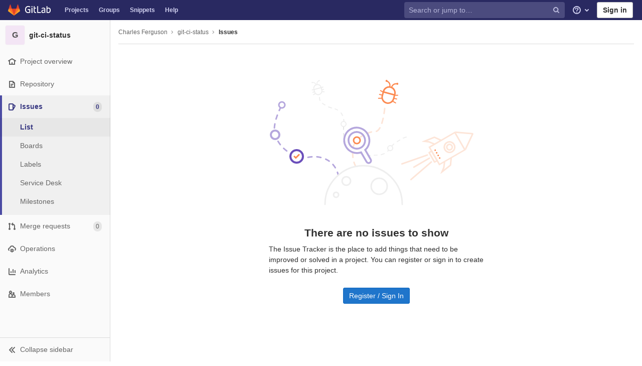

--- FILE ---
content_type: application/javascript
request_url: https://gitlab.gerph.org/assets/webpack/21.f5107182.chunk.js
body_size: 14693
content:
(this.webpackJsonp=this.webpackJsonp||[]).push([[21],{"+GAp":function(e,t,i){var n=i("4O6w"),a=i("QPeP"),s=i("GY8p"),l=i("90g9"),o=i("wJPF"),r=i("5PFN"),d=Math.min;e.exports=function(e,t,i){for(var u=i?s:a,c=e[0].length,f=e.length,m=f,p=Array(f),b=1/0,v=[];m--;){var h=e[m];m&&t&&(h=l(h,o(t))),b=d(h.length,b),p[m]=!i&&(t||c>=120&&h.length>=120)?new n(m&&h):void 0}h=e[0];var k=-1,g=p[0];e:for(;++k<c&&v.length<b;){var S=h[k],y=t?t(S):S;if(S=i||0!==S?S:0,!(g?r(g,y):u(v,y,i))){for(m=f;--m;){var N=p[m];if(!(N?r(N,y):u(e[m],y,i)))continue e}g&&g.push(y),v.push(S)}}return v}},"0oyU":function(e,t,i){"use strict";i.d(t,"a",(function(){return n}));class n{constructor(e){this.id=e.id,this.path=e.path}}},"3E1d":function(e,t,i){"use strict";var n=i("ZfjD"),a=i("Tx+D"),s=[].reverse,l=[1,2];n({target:"Array",proto:!0,forced:String(l)===String(l.reverse())},{reverse:function(){return a(this)&&(this.length=this.length),s.call(this)}})},"4sta":function(e,t,i){"use strict";i.d(t,"a",(function(){return n}));i("z4I3");class n{constructor(e){this.id=e.id,this.title=e.title}}window.ListMilestone=n},"6a66":function(e,t,i){var n={kind:"Document",definitions:[{kind:"OperationDefinition",operation:"query",name:{kind:"Name",value:"ListIssues"},variableDefinitions:[{kind:"VariableDefinition",variable:{kind:"Variable",name:{kind:"Name",value:"fullPath"}},type:{kind:"NonNullType",type:{kind:"NamedType",name:{kind:"Name",value:"ID"}}},directives:[]},{kind:"VariableDefinition",variable:{kind:"Variable",name:{kind:"Name",value:"boardId"}},type:{kind:"NonNullType",type:{kind:"NamedType",name:{kind:"Name",value:"ID"}}},directives:[]},{kind:"VariableDefinition",variable:{kind:"Variable",name:{kind:"Name",value:"filters"}},type:{kind:"NamedType",name:{kind:"Name",value:"BoardIssueInput"}},directives:[]},{kind:"VariableDefinition",variable:{kind:"Variable",name:{kind:"Name",value:"isGroup"}},type:{kind:"NamedType",name:{kind:"Name",value:"Boolean"}},defaultValue:{kind:"BooleanValue",value:!1},directives:[]},{kind:"VariableDefinition",variable:{kind:"Variable",name:{kind:"Name",value:"isProject"}},type:{kind:"NamedType",name:{kind:"Name",value:"Boolean"}},defaultValue:{kind:"BooleanValue",value:!1},directives:[]}],directives:[],selectionSet:{kind:"SelectionSet",selections:[{kind:"Field",name:{kind:"Name",value:"group"},arguments:[{kind:"Argument",name:{kind:"Name",value:"fullPath"},value:{kind:"Variable",name:{kind:"Name",value:"fullPath"}}}],directives:[{kind:"Directive",name:{kind:"Name",value:"include"},arguments:[{kind:"Argument",name:{kind:"Name",value:"if"},value:{kind:"Variable",name:{kind:"Name",value:"isGroup"}}}]}],selectionSet:{kind:"SelectionSet",selections:[{kind:"Field",name:{kind:"Name",value:"board"},arguments:[{kind:"Argument",name:{kind:"Name",value:"id"},value:{kind:"Variable",name:{kind:"Name",value:"boardId"}}}],directives:[],selectionSet:{kind:"SelectionSet",selections:[{kind:"Field",name:{kind:"Name",value:"lists"},arguments:[{kind:"Argument",name:{kind:"Name",value:"issueFilters"},value:{kind:"Variable",name:{kind:"Name",value:"filters"}}}],directives:[],selectionSet:{kind:"SelectionSet",selections:[{kind:"Field",name:{kind:"Name",value:"nodes"},arguments:[],directives:[],selectionSet:{kind:"SelectionSet",selections:[{kind:"FragmentSpread",name:{kind:"Name",value:"BoardListFragment"},directives:[]}]}}]}}]}}]}},{kind:"Field",name:{kind:"Name",value:"project"},arguments:[{kind:"Argument",name:{kind:"Name",value:"fullPath"},value:{kind:"Variable",name:{kind:"Name",value:"fullPath"}}}],directives:[{kind:"Directive",name:{kind:"Name",value:"include"},arguments:[{kind:"Argument",name:{kind:"Name",value:"if"},value:{kind:"Variable",name:{kind:"Name",value:"isProject"}}}]}],selectionSet:{kind:"SelectionSet",selections:[{kind:"Field",name:{kind:"Name",value:"board"},arguments:[{kind:"Argument",name:{kind:"Name",value:"id"},value:{kind:"Variable",name:{kind:"Name",value:"boardId"}}}],directives:[],selectionSet:{kind:"SelectionSet",selections:[{kind:"Field",name:{kind:"Name",value:"lists"},arguments:[{kind:"Argument",name:{kind:"Name",value:"issueFilters"},value:{kind:"Variable",name:{kind:"Name",value:"filters"}}}],directives:[],selectionSet:{kind:"SelectionSet",selections:[{kind:"Field",name:{kind:"Name",value:"nodes"},arguments:[],directives:[],selectionSet:{kind:"SelectionSet",selections:[{kind:"FragmentSpread",name:{kind:"Name",value:"BoardListFragment"},directives:[]}]}}]}}]}}]}}]}}],loc:{start:0,end:598}};n.loc.source={body:'#import "ee_else_ce/boards/graphql/board_list.fragment.graphql"\n\nquery ListIssues(\n  $fullPath: ID!\n  $boardId: ID!\n  $filters: BoardIssueInput\n  $isGroup: Boolean = false\n  $isProject: Boolean = false\n) {\n  group(fullPath: $fullPath) @include(if: $isGroup) {\n    board(id: $boardId) {\n      lists(issueFilters: $filters) {\n        nodes {\n          ...BoardListFragment\n        }\n      }\n    }\n  }\n  project(fullPath: $fullPath) @include(if: $isProject) {\n    board(id: $boardId) {\n      lists(issueFilters: $filters) {\n        nodes {\n          ...BoardListFragment\n        }\n      }\n    }\n  }\n}\n',name:"GraphQL request",locationOffset:{line:1,column:1}};var a={};n.definitions=n.definitions.concat(i("IgWM").definitions.filter((function(e){if("FragmentDefinition"!==e.kind)return!0;var t=e.name.value;return!a[t]&&(a[t]=!0,!0)})));var s={};function l(e,t){for(var i=0;i<e.definitions.length;i++){var n=e.definitions[i];if(n.name&&n.name.value==t)return n}}n.definitions.forEach((function(e){if(e.name){var t=new Set;!function e(t,i){if("FragmentSpread"===t.kind)i.add(t.name.value);else if("VariableDefinition"===t.kind){var n=t.type;"NamedType"===n.kind&&i.add(n.name.value)}t.selectionSet&&t.selectionSet.selections.forEach((function(t){e(t,i)})),t.variableDefinitions&&t.variableDefinitions.forEach((function(t){e(t,i)})),t.definitions&&t.definitions.forEach((function(t){e(t,i)}))}(e,t),s[e.name.value]=t}})),e.exports=n,e.exports.ListIssues=function(e,t){var i={kind:e.kind,definitions:[l(e,t)]};e.hasOwnProperty("loc")&&(i.loc=e.loc);var n=s[t]||new Set,a=new Set,o=new Set;for(n.forEach((function(e){o.add(e)}));o.size>0;){var r=o;o=new Set,r.forEach((function(e){a.has(e)||(a.add(e),(s[e]||new Set).forEach((function(e){o.add(e)})))}))}return a.forEach((function(t){var n=l(e,t);n&&i.definitions.push(n)})),i}(n,"ListIssues")},"7+7h":function(e,t){var i={kind:"Document",definitions:[{kind:"OperationDefinition",operation:"mutation",name:{kind:"Name",value:"epicSetSubscription"},variableDefinitions:[{kind:"VariableDefinition",variable:{kind:"Variable",name:{kind:"Name",value:"fullPath"}},type:{kind:"NonNullType",type:{kind:"NamedType",name:{kind:"Name",value:"ID"}}},directives:[]},{kind:"VariableDefinition",variable:{kind:"Variable",name:{kind:"Name",value:"iid"}},type:{kind:"NonNullType",type:{kind:"NamedType",name:{kind:"Name",value:"ID"}}},directives:[]},{kind:"VariableDefinition",variable:{kind:"Variable",name:{kind:"Name",value:"subscribedState"}},type:{kind:"NonNullType",type:{kind:"NamedType",name:{kind:"Name",value:"Boolean"}}},directives:[]}],directives:[],selectionSet:{kind:"SelectionSet",selections:[{kind:"Field",alias:{kind:"Name",value:"updateIssuableSubscription"},name:{kind:"Name",value:"epicSetSubscription"},arguments:[{kind:"Argument",name:{kind:"Name",value:"input"},value:{kind:"ObjectValue",fields:[{kind:"ObjectField",name:{kind:"Name",value:"groupPath"},value:{kind:"Variable",name:{kind:"Name",value:"fullPath"}}},{kind:"ObjectField",name:{kind:"Name",value:"iid"},value:{kind:"Variable",name:{kind:"Name",value:"iid"}}},{kind:"ObjectField",name:{kind:"Name",value:"subscribedState"},value:{kind:"Variable",name:{kind:"Name",value:"subscribedState"}}}]}}],directives:[],selectionSet:{kind:"SelectionSet",selections:[{kind:"Field",alias:{kind:"Name",value:"issuable"},name:{kind:"Name",value:"epic"},arguments:[],directives:[],selectionSet:{kind:"SelectionSet",selections:[{kind:"Field",name:{kind:"Name",value:"id"},arguments:[],directives:[]},{kind:"Field",name:{kind:"Name",value:"subscribed"},arguments:[],directives:[]}]}},{kind:"Field",name:{kind:"Name",value:"errors"},arguments:[],directives:[]}]}}]}}],loc:{start:0,end:295}};i.loc.source={body:"mutation epicSetSubscription($fullPath: ID!, $iid: ID!, $subscribedState: Boolean!) {\n  updateIssuableSubscription: epicSetSubscription(\n    input: { groupPath: $fullPath, iid: $iid, subscribedState: $subscribedState }\n  ) {\n    issuable: epic {\n      id\n      subscribed\n    }\n    errors\n  }\n}\n",name:"GraphQL request",locationOffset:{line:1,column:1}};var n={};function a(e,t){for(var i=0;i<e.definitions.length;i++){var n=e.definitions[i];if(n.name&&n.name.value==t)return n}}i.definitions.forEach((function(e){if(e.name){var t=new Set;!function e(t,i){if("FragmentSpread"===t.kind)i.add(t.name.value);else if("VariableDefinition"===t.kind){var n=t.type;"NamedType"===n.kind&&i.add(n.name.value)}t.selectionSet&&t.selectionSet.selections.forEach((function(t){e(t,i)})),t.variableDefinitions&&t.variableDefinitions.forEach((function(t){e(t,i)})),t.definitions&&t.definitions.forEach((function(t){e(t,i)}))}(e,t),n[e.name.value]=t}})),e.exports=i,e.exports.epicSetSubscription=function(e,t){var i={kind:e.kind,definitions:[a(e,t)]};e.hasOwnProperty("loc")&&(i.loc=e.loc);var s=n[t]||new Set,l=new Set,o=new Set;for(s.forEach((function(e){o.add(e)}));o.size>0;){var r=o;o=new Set,r.forEach((function(e){l.has(e)||(l.add(e),(n[e]||new Set).forEach((function(e){o.add(e)})))}))}return l.forEach((function(t){var n=a(e,t);n&&i.definitions.push(n)})),i}(i,"epicSetSubscription")},"7Aw+":function(e,t,i){"use strict";i.d(t,"h",(function(){return S})),i.d(t,"a",(function(){return y})),i.d(t,"n",(function(){return N})),i.d(t,"b",(function(){return w})),i.d(t,"e",(function(){return I})),i.d(t,"f",(function(){return j})),i.d(t,"l",(function(){return L})),i.d(t,"m",(function(){return O})),i.d(t,"c",(function(){return E})),i.d(t,"d",(function(){return D})),i.d(t,"g",(function(){return F})),i.d(t,"k",(function(){return _})),i.d(t,"o",(function(){return C})),i.d(t,"i",(function(){return B})),i.d(t,"r",(function(){return x})),i.d(t,"j",(function(){return P})),i.d(t,"q",(function(){return T})),i.d(t,"p",(function(){return $}));var n=i("6a66"),a=i.n(n),s=i("/lV4"),l=i("7+7h"),o=i.n(l),r=i("wCwB"),d=i.n(r),u=i("Vf56"),c=i.n(u),f=i("BtBz"),m=i.n(f),p=i("ejY/"),b=i.n(p),v=i("pBJd"),h=i.n(v),k=i("tZv5"),g=i.n(k);const S=["assigneeUsername","authorUsername","labelName","milestoneTitle","releaseTag","search","myReactionEmoji","assigneeId"],y=["Any","None"],N={issue:"issue",epic:"epic"},w={project:"project",group:"group"},I={assignee:"assignee",milestone:"milestone",iteration:"iteration",backlog:"backlog",closed:"closed",label:"label"},j={assignee:Object(s.a)("Assignee"),milestone:Object(s.a)("Milestone"),iteration:Object(s.a)("Iteration"),label:Object(s.a)("Label")},L={new:"new",delete:"delete",edit:"edit"},O=0,E="issuable",D="list",F="not[",_=2e3,C={[N.issue]:{query:a.a}},B={[N.issue]:{query:c.a}},x={[N.issue]:{mutation:b.a}},P={[N.issue]:{mutation:m.a}},T={[N.issue]:{mutation:g.a},[N.epic]:{mutation:d.a}},$={[N.issue]:{mutation:h.a},[N.epic]:{mutation:o.a}}},BtBz:function(e,t){var i={kind:"Document",definitions:[{kind:"OperationDefinition",operation:"mutation",name:{kind:"Name",value:"DestroyBoardList"},variableDefinitions:[{kind:"VariableDefinition",variable:{kind:"Variable",name:{kind:"Name",value:"listId"}},type:{kind:"NonNullType",type:{kind:"NamedType",name:{kind:"Name",value:"ID"}}},directives:[]}],directives:[],selectionSet:{kind:"SelectionSet",selections:[{kind:"Field",name:{kind:"Name",value:"destroyBoardList"},arguments:[{kind:"Argument",name:{kind:"Name",value:"input"},value:{kind:"ObjectValue",fields:[{kind:"ObjectField",name:{kind:"Name",value:"listId"},value:{kind:"Variable",name:{kind:"Name",value:"listId"}}}]}}],directives:[],selectionSet:{kind:"SelectionSet",selections:[{kind:"Field",name:{kind:"Name",value:"errors"},arguments:[],directives:[]}]}}]}}],loc:{start:0,end:108}};i.loc.source={body:"mutation DestroyBoardList($listId: ID!) {\n  destroyBoardList(input: { listId: $listId }) {\n    errors\n  }\n}\n",name:"GraphQL request",locationOffset:{line:1,column:1}};var n={};function a(e,t){for(var i=0;i<e.definitions.length;i++){var n=e.definitions[i];if(n.name&&n.name.value==t)return n}}i.definitions.forEach((function(e){if(e.name){var t=new Set;!function e(t,i){if("FragmentSpread"===t.kind)i.add(t.name.value);else if("VariableDefinition"===t.kind){var n=t.type;"NamedType"===n.kind&&i.add(n.name.value)}t.selectionSet&&t.selectionSet.selections.forEach((function(t){e(t,i)})),t.variableDefinitions&&t.variableDefinitions.forEach((function(t){e(t,i)})),t.definitions&&t.definitions.forEach((function(t){e(t,i)}))}(e,t),n[e.name.value]=t}})),e.exports=i,e.exports.DestroyBoardList=function(e,t){var i={kind:e.kind,definitions:[a(e,t)]};e.hasOwnProperty("loc")&&(i.loc=e.loc);var s=n[t]||new Set,l=new Set,o=new Set;for(s.forEach((function(e){o.add(e)}));o.size>0;){var r=o;o=new Set,r.forEach((function(e){l.has(e)||(l.add(e),(n[e]||new Set).forEach((function(e){o.add(e)})))}))}return l.forEach((function(t){var n=a(e,t);n&&i.definitions.push(n)})),i}(i,"DestroyBoardList")},HJBN:function(e,t,i){var n=i("TTsI"),a=i("4ips"),s=i("Opi0"),l=i("QFSp"),o=s((function(e,t){return l(e)?n(e,a(t,1,l,!0)):[]}));e.exports=o},Idy0:function(e,t,i){var n=i("4ips"),a=i("Opi0"),s=i("dA+0"),l=i("QFSp"),o=a((function(e){return s(n(e,1,l,!0))}));e.exports=o},IgWM:function(e,t,i){var n={kind:"Document",definitions:[{kind:"FragmentDefinition",name:{kind:"Name",value:"BoardListFragment"},typeCondition:{kind:"NamedType",name:{kind:"Name",value:"BoardList"}},directives:[],selectionSet:{kind:"SelectionSet",selections:[{kind:"FragmentSpread",name:{kind:"Name",value:"BoardListShared"},directives:[]}]}}],loc:{start:0,end:113}};n.loc.source={body:'#import "./board_list_shared.fragment.graphql"\n\nfragment BoardListFragment on BoardList {\n  ...BoardListShared\n}\n',name:"GraphQL request",locationOffset:{line:1,column:1}};var a={};n.definitions=n.definitions.concat(i("OFHv").definitions.filter((function(e){if("FragmentDefinition"!==e.kind)return!0;var t=e.name.value;return!a[t]&&(a[t]=!0,!0)}))),e.exports=n},KQYO:function(e,t,i){"use strict";i.d(t,"b",(function(){return N})),i.d(t,"a",(function(){return w}));i("eTVF"),i("3E1d"),i("Z/0p"),i("EWC9"),i("QifN"),i("pBsb"),i("orcL");var n=i("TKCn"),a=i.n(n),s=i("jB52"),l={initEESpecific(){}},o=i("FxFN"),r=i("5v28"),d=i("2ibD"),u=i("NmEs"),c=i("3twG"),f=i("7Aw+"),m=i("xVVP"),p=i("NHMm"),b=i("mbk9"),v=i("4sta"),h=i("0oyU");function k(e,t){var i=Object.keys(e);if(Object.getOwnPropertySymbols){var n=Object.getOwnPropertySymbols(e);t&&(n=n.filter((function(t){return Object.getOwnPropertyDescriptor(e,t).enumerable}))),i.push.apply(i,n)}return i}function g(e){for(var t=1;t<arguments.length;t++){var i=null!=arguments[t]?arguments[t]:{};t%2?k(Object(i),!0).forEach((function(t){S(e,t,i[t])})):Object.getOwnPropertyDescriptors?Object.defineProperties(e,Object.getOwnPropertyDescriptors(i)):k(Object(i)).forEach((function(t){Object.defineProperty(e,t,Object.getOwnPropertyDescriptor(i,t))}))}return e}function S(e,t,i){return t in e?Object.defineProperty(e,t,{value:i,enumerable:!0,configurable:!0,writable:!0}):e[t]=i,e}Object(r.default)();const y={disabled:!1,timeTracking:{limitToHours:!1},scopedLabels:{enabled:!1},filter:{path:""},state:{currentBoard:{labels:[]},currentPage:"",endpoints:{}},detail:{issue:{},list:{}},moving:{issue:{},list:{}},multiSelect:{list:[]},setEndpoints(e){let{boardsEndpoint:t,listsEndpoint:i,bulkUpdatePath:n,boardId:a,recentBoardsEndpoint:s,fullPath:l}=e;const o="".concat(i,"/generate.json");this.state.endpoints={boardsEndpoint:t,boardId:a,listsEndpoint:i,listsEndpointGenerate:o,bulkUpdatePath:n,fullPath:l,recentBoardsEndpoint:"".concat(s,".json")}},create(){this.state.lists=[],this.filter.path=Object(u.s)().join("&"),this.detail={issue:{},list:{}}},showPage(e){this.state.currentPage=e},updateListPosition(e){const t=e.listType||e.list_type;let{position:i}=e;return t===f.e.closed?i=1/0:t===f.e.backlog&&(i=-1),new List(g(g({},e),{},{position:i}))},addList(e){const t=this.updateListPosition(e);return this.state.lists=a()([...this.state.lists,t],"position"),t},new(e){var t=this;const i=this.addList(e),n=this.findList("type","backlog");i.save().then((function(){i.highlighted=!0,setTimeout((function(){i.highlighted=!1}),f.k),i.issues.forEach(n.removeIssue.bind(n)),t.state.lists=a()(t.state.lists,"position")})).catch((function(){}))},updateNewListDropdown(e){var t;null===(t=document.querySelector(".js-board-list-".concat(Object(o.e)(e))))||void 0===t||t.classList.remove("is-active")},findIssueLabel:(e,t)=>e.labels.find((function(e){return e.id===t.id})),goToNextPage(e){if(e.issuesSize>e.issues.length)return e.issues.length/20>=1&&(e.page+=1),e.getIssues(!1)},addListIssue(e,t,i,n){let a=null,s=null;e.findIssue(t.id)||(void 0!==n?(e.issues.splice(n,0,t),e.issues[n-1]&&(a=e.issues[n-1].id),e.issues[n+1]&&(s=e.issues[n+1].id)):e.issues.push(t),e.label&&t.addLabel(e.label),e.assignee&&(i&&"assignee"===i.type&&t.removeAssignee(i.assignee),t.addAssignee(e.assignee)),i&&(e.issuesSize+=1,e.updateIssueLabel(t,i,a,s)))},findListIssue:(e,t)=>e.issues.find((function(e){return e.id===t})),removeList(e){this.findList("id",e)&&(this.state.lists=this.state.lists.filter((function(t){return t.id!==e})))},moveList(e,t){var i=this;t.forEach((function(e,t){i.findList("id",parseInt(e,10)).position=t})),e.update()},addMultipleListIssues(e,t,i,n){let a=null,s=null;t.every((function(t){return e.findIssue(t.id)}))||(void 0!==n?(e.issues[n-1]&&(a=e.issues[n-1].id),e.issues[n]&&(s=e.issues[n].id),e.issues.splice(n,0,...t)):e.issues.push(...t),e.label&&t.forEach((function(t){return t.addLabel(e.label)})),e.assignee&&(i&&"assignee"===i.type&&t.forEach((function(e){return e.removeAssignee(i.assignee)})),t.forEach((function(t){return t.addAssignee(e.assignee)}))),i&&(e.issuesSize+=t.length,e.updateMultipleIssues(t,i,a,s)))},removeListIssues(e,t){e.issues=e.issues.filter((function(i){const n=t.id===i.id;return n&&(e.issuesSize-=1,i.removeLabel(e.label)),!n}))},removeListMultipleIssues(e,t){const i=t.map((function(e){return e.id}));e.issues=e.issues.filter((function(t){const n=i.includes(t.id);return n&&(e.issuesSize-=1,t.removeLabel(e.label)),!n}))},startMoving(e,t){Object.assign(this.moving,{list:e,issue:t})},onNewListIssueResponse(e,t,i){if(t.refreshData(i),e.issues.length>1){const i=e.issues[1].id;this.moveIssue(t.id,null,null,null,i)}},moveMultipleIssuesToList(e){let{listFrom:t,listTo:i,issues:n,newIndex:a}=e;const s=n.map((function(e){return i.findIssue(e.id)})),l=n.map((function(e){return e.getLists()})).flat(),o=l.map((function(e){return e.label}));if(s.filter(Boolean).length>0)i.updateMultipleIssues(n,t),n.forEach((function(e){e.removeLabel(t.label)}));else if(i.type===f.e.assignee&&t.type===f.e.assignee&&n.some((function(e){return e.findAssignee(i.assignee)}))){n.map((function(e){return i.findIssue(e.id)})).forEach((function(e){return e.removeAssignee(t.assignee)}))}else if("milestone"===i.type){const e=n.map((function(e){return e.milestone})),s=this.state.lists.filter((function(e){return"milestone"===e.type&&e.id!==i.id})).filter((function(e){return e.issues.some((function(e){return n.some((function(t){return e.id===t.id}))}))}));n.forEach((function(t){e.forEach((function(e){t.removeMilestone(e)}))})),n.forEach((function(e){e.addMilestone(i.milestone)})),s.forEach((function(e){n.forEach((function(t){e.removeIssue(t)}))})),i.addMultipleIssues(n,t,a)}else i.addMultipleIssues(n,t,a);i.type===f.e.closed&&t.type!==f.e.backlog?(l.forEach((function(e){n.forEach((function(t){e.removeIssue(t)}))})),n.forEach((function(e){e.removeLabels(o)}))):i.type===f.e.backlog&&t.type===f.e.assignee?(n.forEach((function(e){e.removeAssignee(t.assignee)})),l.forEach((function(e){n.forEach((function(t){e.removeIssue(t)}))}))):i.type===f.e.backlog&&t.type===f.e.milestone?(n.forEach((function(e){e.removeMilestone(t.milestone)})),l.forEach((function(e){n.forEach((function(t){e.removeIssue(t)}))}))):this.shouldRemoveIssue(t,i)&&this.issuesAreContiguous(t,n)&&t.removeMultipleIssues(n)},issuesAreContiguous(e,t){if(1===t.length)return!0;const i=e.issues.map((function(e){return e.id})),n=t.map((function(e){return e.id}));return i.join("|").includes(n.join("|"))},moveIssueToList(e,t,i,n){const a=t.findIssue(i.id),s=i.getLists(),l=s.map((function(e){return e.label}));if(a)t.updateIssueLabel(i,e),a.removeLabel(e.label);else if("assignee"===t.type&&"assignee"===e.type&&i.findAssignee(t.assignee)){t.findIssue(i.id).removeAssignee(e.assignee)}else if("milestone"===t.type){const a=i.milestone,s=this.state.lists.filter((function(e){return"milestone"===e.type&&e.id!==t.id})).filter((function(e){return e.issues.some((function(e){return i.id===e.id}))}));i.removeMilestone(a),i.addMilestone(t.milestone),s.forEach((function(e){return e.removeIssue(i)})),t.addIssue(i,e,n)}else t.addIssue(i,e,n);"closed"===t.type&&"backlog"!==e.type?(s.forEach((function(e){e.removeIssue(i)})),i.removeLabels(l)):"backlog"===t.type&&"assignee"===e.type?(i.removeAssignee(e.assignee),e.removeIssue(i)):"backlog"===t.type&&"milestone"===e.type?(i.removeMilestone(e.milestone),e.removeIssue(i)):this.shouldRemoveIssue(e,t)&&e.removeIssue(i)},shouldRemoveIssue:(e,t)=>"label"!==t.type&&"assignee"===e.type||"assignee"!==t.type&&"label"===e.type||"backlog"===e.type||"closed"===e.type,moveIssueInList(e,t,i,n,a){const s=parseInt(a[n-1],10)||null,l=parseInt(a[n+1],10)||null;e.moveIssue(t,i,n,s,l)},moveMultipleIssuesInList(e){let{list:t,issues:i,oldIndicies:n,newIndex:a,idArray:s}=e;const l=parseInt(s[a-1],10)||null,o=parseInt(s[a+i.length],10)||null;t.moveMultipleIssues({issues:i,oldIndicies:n,newIndex:a,moveBeforeId:l,moveAfterId:o})},findList(e,t){return this.state.lists.find((function(i){return i[e]===t}))},findListByLabelId(e){return this.state.lists.find((function(t){return"label"===t.type&&t.label.id===e}))},toggleFilter(e){const t=this.filter.path.split("&"),i=t.indexOf(e);-1===i?t.push(e):t.splice(i,1),this.filter.path=t.join("&"),this.updateFiltersUrl(),m.a.$emit("updateTokens")},setListDetail(e){this.detail.list=e},updateFiltersUrl(){window.history.pushState(null,null,"?".concat(this.filter.path))},clearDetailIssue(){this.setIssueDetail({})},setIssueDetail(e){this.detail.issue=e},setTimeTrackingLimitToHours(e){this.timeTracking.limitToHours=Object(u.K)(e)},generateBoardGid:e=>"gid://gitlab/Board/".concat(e),generateBoardsPath(e){return"".concat(this.state.endpoints.boardsEndpoint).concat(e?"/".concat(e):"",".json")},generateIssuesPath(e){return"".concat(this.state.endpoints.listsEndpoint).concat(e?"/".concat(e):"","/issues")},generateIssuePath:(e,t)=>"".concat(gon.relative_url_root,"/-/boards/").concat(e?"".concat(e):"","/issues").concat(t?"/".concat(t):""),generateMultiDragPath:e=>"".concat(gon.relative_url_root,"/-/boards/").concat(e?"".concat(e):"","/issues/bulk_move"),all(){return d.a.get(this.state.endpoints.listsEndpoint)},createList(e,t){const i={[t]:e};return d.a.post(this.state.endpoints.listsEndpoint,{list:i})},updateList(e,t,i){return d.a.put("".concat(this.state.endpoints.listsEndpoint,"/").concat(e),{list:{position:t,collapsed:i}})},updateListFunc(e){const t=!e.isExpanded;return this.updateList(e.id,e.position,t).catch((function(){}))},destroyList(e){return d.a.delete("".concat(this.state.endpoints.listsEndpoint,"/").concat(e))},destroy(e){const t=this.state.lists.indexOf(e);this.state.lists.splice(t,1),this.updateNewListDropdown(e.id),this.destroyList(e.id).catch((function(){}))},saveList(e){const t=e.label||e.assignee||e.milestone||e.iteration;let i="";return e.label?i="label_id":e.assignee&&(i="assignee_id"),this.createList(t.id,i).then((function(e){return e.data})).then((function(t){return e.id=t.id,e.type=t.list_type,e.position=t.position,e.label=t.label,e.getIssues()}))},getListIssues(e){let t=!(arguments.length>1&&void 0!==arguments[1])||arguments[1];const i=g(g({},Object(u.U)(this.filter.path)),{},{page:e.page});return e.label&&i.label_name&&(i.label_name=i.label_name.filter((function(t){return t!==e.label.title}))),t&&(e.loading=!0),this.getIssuesForList(e.id,i).then((function(e){return e.data})).then((function(i){return e.loading=!1,e.issuesSize=i.size,t&&(e.issues=[]),i.issues.forEach((function(t){e.addIssue(new ListIssue(t))})),i}))},getIssuesForList(e){let t=arguments.length>1&&void 0!==arguments[1]?arguments[1]:{};const i={id:e};return Object.keys(t).forEach((function(e){i[e]=t[e]})),d.a.get(Object(c.q)(i,this.generateIssuesPath(e)))},moveIssue(e){let t=arguments.length>1&&void 0!==arguments[1]?arguments[1]:null,i=arguments.length>2&&void 0!==arguments[2]?arguments[2]:null,n=arguments.length>3&&void 0!==arguments[3]?arguments[3]:null,a=arguments.length>4&&void 0!==arguments[4]?arguments[4]:null;return d.a.put(this.generateIssuePath(this.state.endpoints.boardId,e),{from_list_id:t,to_list_id:i,move_before_id:n,move_after_id:a})},moveListIssues(e,t,i,n,a,s){e.issues.splice(i,1),e.issues.splice(n,0,t),this.moveIssue(t.id,null,null,a,s).catch((function(){}))},moveMultipleIssues(e){let{ids:t,fromListId:i,toListId:n,moveBeforeId:a,moveAfterId:s}=e;return d.a.put(this.generateMultiDragPath(this.state.endpoints.boardId),{from_list_id:i,to_list_id:n,move_before_id:a,move_after_id:s,ids:t})},moveListMultipleIssues(e){let{list:t,issues:i,oldIndicies:n,newIndex:a,moveBeforeId:s,moveAfterId:l}=e;return n.reverse().forEach((function(e){t.issues.splice(e,1)})),t.issues.splice(a,0,...i),this.moveMultipleIssues({ids:i.map((function(e){return e.id})),fromListId:null,toListId:null,moveBeforeId:s,moveAfterId:l})},newIssue(e,t){return"string"==typeof e&&(e=Object(o.e)(e)),d.a.post(this.generateIssuesPath(e),{issue:t})},newListIssue(e,t){e.addIssue(t,null,0),e.issuesSize+=1;let i=e.id;return"string"==typeof i&&(i=Object(o.e)(i)),this.newIssue(e.id,t).then((function(e){return e.data})).then((function(i){return e.onNewIssueResponse(t,i)}))},getBacklog(e){return d.a.get(Object(c.q)(e,"".concat(gon.relative_url_root,"/-/boards/").concat(this.state.endpoints.boardId,"/issues.json")))},removeIssueLabel(e,t){t&&(e.labels=e.labels.filter((function(e){return t.id!==e.id})))},addIssueAssignee(e,t){e.findAssignee(t)||e.assignees.push(new p.a(t))},setIssueAssignees(e,t){e.assignees=[...t]},removeIssueLabels(e,t){t.forEach(e.removeLabel.bind(e))},bulkUpdate(e){let t=arguments.length>1&&void 0!==arguments[1]?arguments[1]:{};const i={update:Object.assign(t,{issuable_ids:e.join(",")})};return d.a.post(this.state.endpoints.bulkUpdatePath,i)},getIssueInfo:e=>d.a.get(e),toggleIssueSubscription:e=>d.a.post(e),recentBoards(){return d.a.get(this.state.endpoints.recentBoardsEndpoint)},setCurrentBoard(e){this.state.currentBoard=e},toggleMultiSelect(e){const t=this.multiSelect.list.map((function(e){return e.id})).indexOf(e.id);-1!==t?this.multiSelect.list=[...this.multiSelect.list.slice(0,t),...this.multiSelect.list.slice(t+1)]:this.multiSelect.list.push(e)},removeIssueAssignee(e,t){t&&(e.assignees=e.assignees.filter((function(e){return e.id!==t.id})))},findIssueAssignee:(e,t)=>e.assignees.find((function(e){return e.id===t.id})),clearMultiSelect(){this.multiSelect.list=[]},removeAllIssueAssignees(e){e.assignees=[]},addIssueMilestone(e,t){e.milestone&&e.milestone.id},setIssueLoadingState(e,t,i){e.isLoading[t]=i},updateIssueData(e,t){Object.assign(e,t)},setIssueFetchingState(e,t,i){e.isFetching[t]=i},removeIssueMilestone(e,t){0},refreshIssueData(e,t){const i=Object(u.h)(t,{dropKeys:["issue_sidebar_endpoint","real_path","webUrl"]});i.sidebarInfoEndpoint=t.issue_sidebar_endpoint,e.path=t.real_path||t.webUrl,e.project_id=t.project_id,Object.assign(e,i),t.project&&(e.project=new h.a(t.project)),t.milestone&&(e.milestone=new v.a(t.milestone),e.milestone_id=t.milestone.id),t.labels&&(e.labels=t.labels.map((function(e){return new b.a(e)}))),t.assignees&&(e.assignees=t.assignees.map((function(e){return new p.a(e)})))},addIssueLabel(e,t){e.findLabel(t)||e.labels.push(new b.a(t))},updateIssue(e){const t={issue:{milestone_id:e.milestone?e.milestone.id:null,due_date:e.dueDate,assignee_ids:e.assignees.length>0?e.assignees.map((function(e){let{id:t}=e;return t})):[0],label_ids:e.labels.length>0?e.labels.map((function(e){let{id:t}=e;return t})):[""]}};return d.a.patch("".concat(e.path,".json"),t).then((function(){let{data:t={}}=arguments.length>0&&void 0!==arguments[0]?arguments[0]:{};t&&(e.labels=Object(u.h)(t.labels,{deep:!0}))}))}};function N(){for(var e=arguments.length,t=new Array(e),i=0;i<e;i++)t[i]=arguments[i];s.default.set(y.detail.issue,...t)}function w(){for(var e=arguments.length,t=new Array(e),i=0;i<e;i++)t[i]=arguments[i];s.default.delete(y.detail.issue,...t)}l.initEESpecific(y);t.c=y},MDlm:function(e,t,i){"use strict";i.d(t,"a",(function(){return E}));i("GzNv"),i("QifN"),i("l9AF"),i("S26F"),i("pBsb"),i("orcL");var n=i("Idy0"),a=i.n(n),s=i("05sH"),l=i.n(s),o=i("TKCn"),r=i.n(o),d=i("G3fq"),u=i.n(d),c=i("VNnR"),f=i.n(c),m=i("HJBN"),p=i.n(m),b=i("EmJ/"),v=i.n(b),h=i("m/7A"),k=i("NmEs"),g=i("KQYO"),S=i("VbCt"),y=i("XRO8"),N=i("rrDE"),w=i("2ibD"),I=i("/lV4");function j(e,t){var i=Object.keys(e);if(Object.getOwnPropertySymbols){var n=Object.getOwnPropertySymbols(e);t&&(n=n.filter((function(t){return Object.getOwnPropertyDescriptor(e,t).enumerable}))),i.push.apply(i,n)}return i}function L(e){for(var t=1;t<arguments.length;t++){var i=null!=arguments[t]?arguments[t]:{};t%2?j(Object(i),!0).forEach((function(t){O(e,t,i[t])})):Object.getOwnPropertyDescriptors?Object.defineProperties(e,Object.getOwnPropertyDescriptors(i)):j(Object(i)).forEach((function(t){Object.defineProperty(e,t,Object.getOwnPropertyDescriptor(i,t))}))}return e}function O(e,t,i){return t in e?Object.defineProperty(e,t,{value:i,enumerable:!0,configurable:!0,writable:!0}):e[t]=i,e}class E{constructor(e){let t=arguments.length>1&&void 0!==arguments[1]?arguments[1]:{};const i=this;let n=v()(e);e||(n=v()(".js-label-select")),n.each((function(e,n){const a=v()(n),s=a.closest(".labels-filter"),l=a.data("namespacePath"),o=a.data("projectPath"),d=a.data("issueUpdate");let c=a.data("selected");null==c||a.hasClass("js-multiselect")||(c=c.split(","));const m=a.data("showNo"),p=a.data("showAny"),b=a.data("showMenuAbove"),N=a.data("defaultLabel")||Object(I.a)("Label"),j=a.data("abilityName"),L=a.closest(".selectbox"),O=L.closest(".block"),D=a.closest("form, .js-issuable-update"),F=O.find(".sidebar-collapsed-icon span"),_=O.find(".value"),C=a.parent().find(".dropdown-menu"),B=O.find(".block-loading").addClass("gl-display-none"),x=a.data("fieldName");let P=L.find('input[name="'.concat(a.data("fieldName"),'"]')).map((function(){return this.value})).get();const T=a.data("scopedLabels"),{handleClick:$}=t;a.closest(".dropdown").find(".dropdown-new-label").length&&new S.a(a.closest(".dropdown").find(".dropdown-new-label"),l,o);const V=function(){const e=a.closest(".selectbox").find("input[name='".concat(x,"']")).map((function(){return this.value})).get();if(f()(P,e))return;P=e;const t={};t[j]={},t[j].label_ids=e,e.length||(t[j].label_ids=[""]),B.removeClass("gl-display-none"),a.trigger("loading.gl.dropdown"),w.a.put(d,t).then((function(e){let t,{data:i}=e;B.addClass("gl-display-none"),a.trigger("loaded.gl.dropdown"),L.hide(),i.issueUpdateURL=d;let n=0;i.labels.length&&d?(t=E.getLabelTemplate({labels:r()(i.labels,"title"),issueUpdateURL:d,enableScopedLabels:T}),n=i.labels.length):t='<span class="no-value">'.concat(Object(I.a)("None"),"</span>"),_.removeAttr("style").html(t),F.text(n),v()(".has-tooltip",_).tooltip({container:"body"})})).catch((function(){return Object(y.c)(Object(I.a)("Error saving label update."))}))};Object(h.a)(a,{showMenuAbove:b,data(e,t){const i=a.attr("data-labels");w.a.get(i).then((function(e){let{data:i}=e;if(a.hasClass("js-extra-options")){const e=[];m&&e.unshift({id:0,title:Object(I.a)("No label")}),p&&e.unshift({isAny:!0,title:Object(I.a)("Any label")}),e.length&&(e.push({type:"divider"}),i=e.concat(i))}t(i),b&&a.data("deprecatedJQueryDropdown").positionMenuAbove()})).catch((function(){return Object(y.c)(Object(I.a)("Error fetching labels."))}))},renderRow(e){let t;const i=[],n=e.id<=0||null==e.id;if(a.hasClass("js-filter-bulk-update")){const t=a.data("indeterminate")||[],n=a.data("marked")||[];if(-1!==t.indexOf(e.id)&&i.push("is-indeterminate"),-1!==n.indexOf(e.id)){const e=i.indexOf("is-indeterminate");-1!==e&&i.splice(e,1),i.push("is-active")}}else{if(this.id(e)){const t=this.id(e).toString().replace(/'/g,"\\'");D.find("input[type='hidden'][name='".concat(this.fieldName,"'][value='").concat(t,"']")).length&&i.push("is-active")}this.multiSelect&&n&&i.push("dropdown-clear-active")}t=e.color?"<span class='dropdown-label-box' style='background: ".concat(e.color,"'></span>"):"";const s=document.createElement("a");if(s.href="#",e.id){const t=["d-flex","flex-row","text-break-word"];i.push("label-item",...t),s.dataset.labelId=e.id}s.className=i.join(" "),s.innerHTML="".concat(t," ").concat(u()(e.title));const l=document.createElement("li");return l.appendChild(s),l},search:{fields:["title"]},selectable:!0,filterable:!0,selected:a.data("selected")||[],toggleLabel(e,t){const i=a.parent(),n=i.find(".dropdown-input-field"),s=null!==t&&t.hasClass("is-active"),l=e?e.title:null,o=this.selected;if(n.length&&n.val().length&&i.find(".dropdown-input-clear").trigger("click"),e&&0===e.id)return this.selected=[],Object(I.a)("No label");if(s)this.selected.push(l);else if(!s&&l){const e=this.selected.indexOf(l);this.selected.splice(e,1)}return 1===o.length?o:o.length?Object(I.f)(Object(I.a)("%{firstLabel} +%{labelCount} more"),{firstLabel:o[0],labelCount:o.length-1}):N},fieldName:a.data("fieldName"),id:e=>e.id<=0?e.title:a.hasClass("js-issuable-form-dropdown")?e.id:a.hasClass("js-filter-submit")&&null==e.isAny?e.title:e.id,hidden(){const e=v()("body").attr("data-page"),t="projects:issues:index"===e,i="projects:merge_requests:index"===e;L.hide(),_.removeAttr("style"),a.hasClass("js-issuable-form-dropdown")||v()("html").attr("class").match(/issue-boards-page|epic-boards-page/)||a.hasClass("js-multiselect")&&(a.hasClass("js-filter-submit")&&(t||i)?Issuable.filterResults(a.closest("form")):a.hasClass("js-filter-submit")?a.closest("form").submit():a.hasClass("js-filter-bulk-update")||(V(),a.data("deprecatedJQueryDropdown").clearMenu()))},multiSelect:a.hasClass("js-multiselect"),vue:a.hasClass("js-issue-board-sidebar"),clicked(e){const{$el:t,e:n,isMarking:s}=e,l=e.selectedObj,o=function(){B.addClass("gl-display-none")},r=v()("body").attr("data-page"),d="projects:issues:index"===r,u="projects:merge_requests:index"===r;if(a.parent().find(".is-active:not(.dropdown-clear-active)").length&&a.parent().find(".dropdown-clear-active").removeClass("is-active"),!a.hasClass("js-issuable-form-dropdown")){if(a.hasClass("js-filter-bulk-update"))return i.enableBulkLabelDropdown(),void i.setDropdownData(a,s,l.id);if(a.hasClass("js-filter-submit")&&(d||u)){if(!a.hasClass("js-multiselect"))return c=l.title,Issuable.filterResults(a.closest("form"))}else{if(a.hasClass("js-filter-submit"))return a.closest("form").submit();if(a.hasClass("js-issue-board-sidebar")){if(t.hasClass("is-active"))g.c.detail.issue.labels.push(new ListLabel({id:l.id,title:l.title,color:l.color,textColor:"#fff"}));else{let{labels:e}=g.c.detail.issue;e=e.filter((function(e){return e.id!==l.id})),g.c.detail.issue.labels=e}B.removeClass("gl-display-none");const e=g.c.detail.issue.labels;g.c.detail.issue.update(a.attr("data-issue-update")).then((function(){if(Object(k.H)(l)){const t=e.map((function(e){return e.id})),i=g.c.detail.issue.labels.map((function(e){return e.id})),n=t.filter((function(e){return!i.includes(e)}));a.data("marked",i),C.find(n.map((function(e){return'[data-label-id="'.concat(e,'"]')})).join(",")).removeClass("is-active")}})).then(o).catch(o)}else if($)n.preventDefault(),$(l);else if(!a.hasClass("js-multiselect"))return V()}}},opened(){if(a.hasClass("js-issue-board-sidebar")){const e=a.attr("data-selected");this.selected=e?e.split(","):[],a.data("deprecatedJQueryDropdown").updateLabel()}},preserveContext:!0}),i.setOriginalDropdownData(s,a)})),this.bindEvents()}static getLabelTemplate(e){const t='<a href="<%- issueUpdateURL.slice(0, issueUpdateURL.lastIndexOf("/")) %>?label_name[]=<%- encodeURIComponent(label.title) %>" class="gl-link gl-label-link has-tooltip" <%= linkAttrs %> title="<%= tooltipTitleTemplate({ label, isScopedLabel, enableScopedLabels, escapeStr }) %>">',i=l()(['<span class="gl-label">',t,'<span class="gl-label-text <%= labelTextClass({ label, escapeStr }) %>" style="background-color: <%= escapeStr(label.color) %>;">',"<%- label.title %>","</span>","</a>","</span>"].join("")),n=function(e){let{label:t,escapeStr:i}=e;return i("#FFFFFF"===t.text_color?"gl-label-text-light":"gl-label-text-dark")},a=l()(['<span class="gl-label gl-label-scoped" style="color: <%= escapeStr(label.color) %>; --label-inset-border: inset 0 0 0 2px <%= escapeStr(label.color) %>;">',t,'<span class="gl-label-text <%= labelTextClass({ label, escapeStr }) %>" style="background-color: <%= escapeStr(label.color) %>;">','<%- label.title.slice(0, label.title.lastIndexOf("::")) %>',"</span>",'<span class="gl-label-text <%= rightLabelTextClass({ label, escapeStr }) %>">','<%- label.title.slice(label.title.lastIndexOf("::") + 2) %>',"</span>","</a>","</span>"].join("")),s=l()(["<% if (isScopedLabel(label) && enableScopedLabels) { %>","<span class='font-weight-bold scoped-label-tooltip-title'>Scoped label</span>","<br />","<%= escapeStr(label.description) %>","<% } else { %>","<%= escapeStr(label.description) %>","<% } %>"].join(""));return l()(["<% labels.forEach(function(label){ %>","<% if (isScopedLabel(label) && enableScopedLabels) { %>","<%= scopedLabelTemplate({ label, issueUpdateURL, isScopedLabel, enableScopedLabels, labelTextClass, rightLabelTextClass, tooltipTitleTemplate, escapeStr, linkAttrs: 'data-html=\"true\"' }) %>","<% } else { %>",'<%= labelTemplate({ label, issueUpdateURL, isScopedLabel, enableScopedLabels, labelTextClass, tooltipTitleTemplate, escapeStr, linkAttrs: "" }) %>',"<% } %>","<% }); %>"].join(""))(L(L({},e),{},{labelTemplate:i,labelTextClass:n,rightLabelTextClass:function(e){let{label:t,escapeStr:i}=e;return i("#333333"===t.text_color?n({label:t,escapeStr:i}):"")},scopedLabelTemplate:a,tooltipTitleTemplate:s,isScopedLabel:k.H,escapeStr:u.a}))}bindEvents(){return v()("body").on("change",'.issuable-list input[type="checkbox"]',this.onSelectCheckboxIssue)}onSelectCheckboxIssue(){if(!v()('.issuable-list input[type="checkbox"]:checked').length)return v()(".issues-bulk-update .labels-filter .dropdown-toggle-text").text(Object(I.a)("Label"))}enableBulkLabelDropdown(){N.a.willUpdateLabels=!0}setDropdownData(e,t,i){let n=e.data("user-checked")||[],s=e.data("user-unchecked")||[];t?(n=a()(n,[i]),s=p()(s,[i])):(s=a()(s,[i]),n=p()(n,[i])),e.data("user-checked",n),e.data("user-unchecked",s)}setOriginalDropdownData(e,t){const i=[];e.find('[name="label_name[]"]').map((function(){return i.push(this.value)})),t.data("marked",i)}}},NHMm:function(e,t,i){"use strict";i.d(t,"a",(function(){return n}));class n{constructor(e){this.id=e.id,this.name=e.name,this.username=e.username,this.avatar=e.avatarUrl||e.avatar_url||e.avatar||gon.default_avatar_url,this.path=e.path,this.state=e.state,this.webUrl=e.web_url||e.webUrl}}window.ListAssignee=n},OFHv:function(e,t){var i={kind:"Document",definitions:[{kind:"FragmentDefinition",name:{kind:"Name",value:"BoardListShared"},typeCondition:{kind:"NamedType",name:{kind:"Name",value:"BoardList"}},directives:[],selectionSet:{kind:"SelectionSet",selections:[{kind:"Field",name:{kind:"Name",value:"id"},arguments:[],directives:[]},{kind:"Field",name:{kind:"Name",value:"title"},arguments:[],directives:[]},{kind:"Field",name:{kind:"Name",value:"position"},arguments:[],directives:[]},{kind:"Field",name:{kind:"Name",value:"listType"},arguments:[],directives:[]},{kind:"Field",name:{kind:"Name",value:"collapsed"},arguments:[],directives:[]},{kind:"Field",name:{kind:"Name",value:"issuesCount"},arguments:[],directives:[]},{kind:"Field",name:{kind:"Name",value:"label"},arguments:[],directives:[],selectionSet:{kind:"SelectionSet",selections:[{kind:"Field",name:{kind:"Name",value:"id"},arguments:[],directives:[]},{kind:"Field",name:{kind:"Name",value:"title"},arguments:[],directives:[]},{kind:"Field",name:{kind:"Name",value:"color"},arguments:[],directives:[]},{kind:"Field",name:{kind:"Name",value:"textColor"},arguments:[],directives:[]},{kind:"Field",name:{kind:"Name",value:"description"},arguments:[],directives:[]},{kind:"Field",name:{kind:"Name",value:"descriptionHtml"},arguments:[],directives:[]}]}}]}}],loc:{start:0,end:194}};i.loc.source={body:"fragment BoardListShared on BoardList {\n  id\n  title\n  position\n  listType\n  collapsed\n  issuesCount\n  label {\n    id\n    title\n    color\n    textColor\n    description\n    descriptionHtml\n  }\n}\n",name:"GraphQL request",locationOffset:{line:1,column:1}};e.exports=i},QFSp:function(e,t,i){var n=i("20jF"),a=i("QA6A");e.exports=function(e){return a(e)&&n(e)}},S9bi:function(e,t,i){var n=i("QFSp");e.exports=function(e){return n(e)?e:[]}},TTsI:function(e,t,i){var n=i("4O6w"),a=i("QPeP"),s=i("GY8p"),l=i("90g9"),o=i("wJPF"),r=i("5PFN"),d=200;e.exports=function(e,t,i,u){var c=-1,f=a,m=!0,p=e.length,b=[],v=t.length;if(!p)return b;i&&(t=l(t,o(i))),u?(f=s,m=!1):t.length>=d&&(f=r,m=!1,t=new n(t));e:for(;++c<p;){var h=e[c],k=null==i?h:i(h);if(h=u||0!==h?h:0,m&&k==k){for(var g=v;g--;)if(t[g]===k)continue e;b.push(h)}else f(t,k,u)||b.push(h)}return b}},VbCt:function(e,t,i){"use strict";i.d(t,"a",(function(){return o}));var n=i("EmJ/"),a=i.n(n),s=i("qPgm"),l=i("0AwG");class o{constructor(e,t,i){this.$el=e,this.namespacePath=t,this.projectPath=i,this.$dropdownBack=a()(".dropdown-menu-back",this.$el.closest(".dropdown")),this.$cancelButton=a()(".js-cancel-label-btn",this.$el),this.$newLabelField=a()("#new_label_name",this.$el),this.$newColorField=a()("#new_label_color",this.$el),this.$colorPreview=a()(".js-dropdown-label-color-preview",this.$el),this.$addList=a()(".js-add-list",this.$el),this.$newLabelError=a()(".js-label-error",this.$el),this.$newLabelCreateButton=a()(".js-new-label-btn",this.$el),this.$colorSuggestions=a()(".suggest-colors-dropdown a",this.$el),this.$newLabelError.hide(),this.$newLabelCreateButton.disable(),this.addListDefault=this.$addList.is(":checked"),this.cleanBinding(),this.addBinding()}cleanBinding(){this.$colorSuggestions.off("click"),this.$newLabelField.off("keyup change"),this.$newColorField.off("keyup change"),this.$dropdownBack.off("click"),this.$cancelButton.off("click"),this.$newLabelCreateButton.off("click")}addBinding(){const e=this;this.$colorSuggestions.on("click",(function(t){const i=a()(this);e.addColorValue(t,i)})),this.$newLabelField.on("keyup change",this.enableLabelCreateButton.bind(this)),this.$newColorField.on("keyup change",this.enableLabelCreateButton.bind(this)),this.$dropdownBack.on("click",this.resetForm.bind(this)),this.$cancelButton.on("click",(function(t){t.preventDefault(),t.stopPropagation(),e.resetForm(),e.$dropdownBack.trigger("click")})),this.$newLabelCreateButton.on("click",this.saveLabel.bind(this))}addColorValue(e,t){e.preventDefault(),e.stopPropagation(),this.$newColorField.val(t.data("color")).trigger("change"),this.$colorPreview.css("background-color",t.data("color")).parent().addClass("is-active")}enableLabelCreateButton(){""!==this.$newLabelField.val()&&""!==this.$newColorField.val()?(this.$newLabelError.hide(),this.$newLabelCreateButton.enable()):this.$newLabelCreateButton.disable()}resetForm(){this.$newLabelField.val("").trigger("change"),this.$newColorField.val("").trigger("change"),this.$addList.prop("checked",this.addListDefault),this.$colorPreview.css("background-color","").parent().removeClass("is-active")}saveLabel(e){var t=this;e.preventDefault(),e.stopPropagation(),s.a.newLabel(this.namespacePath,this.projectPath,{title:this.$newLabelField.val(),color:this.$newColorField.val()},(function(e){if(t.$newLabelCreateButton.enable(),e.message){let i;i="string"==typeof e.message?e.message:Object.keys(e.message).map((function(t){return"".concat(Object(l.l)(t)," ").concat(e.message[t].join(", "))})).join("<br/>"),t.$newLabelError.html(i).show()}else{const i=t.$addList.is(":checked");t.$dropdownBack.trigger("click"),a()(document).trigger("created.label",[e,i])}}))}}},Vf56:function(e,t){var i={kind:"Document",definitions:[{kind:"OperationDefinition",operation:"query",name:{kind:"Name",value:"BoardBlockingIssues"},variableDefinitions:[{kind:"VariableDefinition",variable:{kind:"Variable",name:{kind:"Name",value:"id"}},type:{kind:"NonNullType",type:{kind:"NamedType",name:{kind:"Name",value:"IssueID"}}},directives:[]}],directives:[],selectionSet:{kind:"SelectionSet",selections:[{kind:"Field",alias:{kind:"Name",value:"issuable"},name:{kind:"Name",value:"issue"},arguments:[{kind:"Argument",name:{kind:"Name",value:"id"},value:{kind:"Variable",name:{kind:"Name",value:"id"}}}],directives:[],selectionSet:{kind:"SelectionSet",selections:[{kind:"Field",name:{kind:"Name",value:"__typename"},arguments:[],directives:[]},{kind:"Field",name:{kind:"Name",value:"id"},arguments:[],directives:[]},{kind:"Field",alias:{kind:"Name",value:"blockingIssuables"},name:{kind:"Name",value:"blockedByIssues"},arguments:[],directives:[],selectionSet:{kind:"SelectionSet",selections:[{kind:"Field",name:{kind:"Name",value:"__typename"},arguments:[],directives:[]},{kind:"Field",name:{kind:"Name",value:"nodes"},arguments:[],directives:[],selectionSet:{kind:"SelectionSet",selections:[{kind:"Field",name:{kind:"Name",value:"id"},arguments:[],directives:[]},{kind:"Field",name:{kind:"Name",value:"iid"},arguments:[],directives:[]},{kind:"Field",name:{kind:"Name",value:"title"},arguments:[],directives:[]},{kind:"Field",name:{kind:"Name",value:"reference"},arguments:[{kind:"Argument",name:{kind:"Name",value:"full"},value:{kind:"BooleanValue",value:!0}}],directives:[]},{kind:"Field",name:{kind:"Name",value:"webUrl"},arguments:[],directives:[]}]}}]}}]}}]}}],loc:{start:0,end:268}};i.loc.source={body:"query BoardBlockingIssues($id: IssueID!) {\n  issuable: issue(id: $id) {\n    __typename\n    id\n    blockingIssuables: blockedByIssues {\n      __typename\n      nodes {\n        id\n        iid\n        title\n        reference(full: true)\n        webUrl\n      }\n    }\n  }\n}\n",name:"GraphQL request",locationOffset:{line:1,column:1}};var n={};function a(e,t){for(var i=0;i<e.definitions.length;i++){var n=e.definitions[i];if(n.name&&n.name.value==t)return n}}i.definitions.forEach((function(e){if(e.name){var t=new Set;!function e(t,i){if("FragmentSpread"===t.kind)i.add(t.name.value);else if("VariableDefinition"===t.kind){var n=t.type;"NamedType"===n.kind&&i.add(n.name.value)}t.selectionSet&&t.selectionSet.selections.forEach((function(t){e(t,i)})),t.variableDefinitions&&t.variableDefinitions.forEach((function(t){e(t,i)})),t.definitions&&t.definitions.forEach((function(t){e(t,i)}))}(e,t),n[e.name.value]=t}})),e.exports=i,e.exports.BoardBlockingIssues=function(e,t){var i={kind:e.kind,definitions:[a(e,t)]};e.hasOwnProperty("loc")&&(i.loc=e.loc);var s=n[t]||new Set,l=new Set,o=new Set;for(s.forEach((function(e){o.add(e)}));o.size>0;){var r=o;o=new Set,r.forEach((function(e){l.has(e)||(l.add(e),(n[e]||new Set).forEach((function(e){o.add(e)})))}))}return l.forEach((function(t){var n=a(e,t);n&&i.definitions.push(n)})),i}(i,"BoardBlockingIssues")},"ejY/":function(e,t,i){var n={kind:"Document",definitions:[{kind:"OperationDefinition",operation:"mutation",name:{kind:"Name",value:"UpdateBoardList"},variableDefinitions:[{kind:"VariableDefinition",variable:{kind:"Variable",name:{kind:"Name",value:"listId"}},type:{kind:"NonNullType",type:{kind:"NamedType",name:{kind:"Name",value:"ID"}}},directives:[]},{kind:"VariableDefinition",variable:{kind:"Variable",name:{kind:"Name",value:"position"}},type:{kind:"NamedType",name:{kind:"Name",value:"Int"}},directives:[]},{kind:"VariableDefinition",variable:{kind:"Variable",name:{kind:"Name",value:"collapsed"}},type:{kind:"NamedType",name:{kind:"Name",value:"Boolean"}},directives:[]}],directives:[],selectionSet:{kind:"SelectionSet",selections:[{kind:"Field",name:{kind:"Name",value:"updateBoardList"},arguments:[{kind:"Argument",name:{kind:"Name",value:"input"},value:{kind:"ObjectValue",fields:[{kind:"ObjectField",name:{kind:"Name",value:"listId"},value:{kind:"Variable",name:{kind:"Name",value:"listId"}}},{kind:"ObjectField",name:{kind:"Name",value:"position"},value:{kind:"Variable",name:{kind:"Name",value:"position"}}},{kind:"ObjectField",name:{kind:"Name",value:"collapsed"},value:{kind:"Variable",name:{kind:"Name",value:"collapsed"}}}]}}],directives:[],selectionSet:{kind:"SelectionSet",selections:[{kind:"Field",name:{kind:"Name",value:"list"},arguments:[],directives:[],selectionSet:{kind:"SelectionSet",selections:[{kind:"FragmentSpread",name:{kind:"Name",value:"BoardListFragment"},directives:[]}]}},{kind:"Field",name:{kind:"Name",value:"errors"},arguments:[],directives:[]}]}}]}}],loc:{start:0,end:272}};n.loc.source={body:'#import "./board_list.fragment.graphql"\n\nmutation UpdateBoardList($listId: ID!, $position: Int, $collapsed: Boolean) {\n  updateBoardList(input: { listId: $listId, position: $position, collapsed: $collapsed }) {\n    list {\n      ...BoardListFragment\n    }\n    errors\n  }\n}\n',name:"GraphQL request",locationOffset:{line:1,column:1}};var a={};n.definitions=n.definitions.concat(i("IgWM").definitions.filter((function(e){if("FragmentDefinition"!==e.kind)return!0;var t=e.name.value;return!a[t]&&(a[t]=!0,!0)})));var s={};function l(e,t){for(var i=0;i<e.definitions.length;i++){var n=e.definitions[i];if(n.name&&n.name.value==t)return n}}n.definitions.forEach((function(e){if(e.name){var t=new Set;!function e(t,i){if("FragmentSpread"===t.kind)i.add(t.name.value);else if("VariableDefinition"===t.kind){var n=t.type;"NamedType"===n.kind&&i.add(n.name.value)}t.selectionSet&&t.selectionSet.selections.forEach((function(t){e(t,i)})),t.variableDefinitions&&t.variableDefinitions.forEach((function(t){e(t,i)})),t.definitions&&t.definitions.forEach((function(t){e(t,i)}))}(e,t),s[e.name.value]=t}})),e.exports=n,e.exports.UpdateBoardList=function(e,t){var i={kind:e.kind,definitions:[l(e,t)]};e.hasOwnProperty("loc")&&(i.loc=e.loc);var n=s[t]||new Set,a=new Set,o=new Set;for(n.forEach((function(e){o.add(e)}));o.size>0;){var r=o;o=new Set,r.forEach((function(e){a.has(e)||(a.add(e),(s[e]||new Set).forEach((function(e){o.add(e)})))}))}return a.forEach((function(t){var n=l(e,t);n&&i.definitions.push(n)})),i}(n,"UpdateBoardList")},hoFG:function(e,t,i){"use strict";i.d(t,"a",(function(){return k}));i("+xeR");var n=i("G3fq"),a=i.n(n),s=i("05sH"),l=i.n(s),o=i("EmJ/"),r=i.n(o),d=i("qPgm"),u=i("m/7A"),c=i("/lV4"),f=i("KQYO"),m=i("2ibD"),p=i("bOix");function b(e,t){var i=Object.keys(e);if(Object.getOwnPropertySymbols){var n=Object.getOwnPropertySymbols(e);t&&(n=n.filter((function(t){return Object.getOwnPropertyDescriptor(e,t).enumerable}))),i.push.apply(i,n)}return i}function v(e){for(var t=1;t<arguments.length;t++){var i=null!=arguments[t]?arguments[t]:{};t%2?b(Object(i),!0).forEach((function(t){h(e,t,i[t])})):Object.getOwnPropertyDescriptors?Object.defineProperties(e,Object.getOwnPropertyDescriptors(i)):b(Object(i)).forEach((function(t){Object.defineProperty(e,t,Object.getOwnPropertyDescriptor(i,t))}))}return e}function h(e,t,i){return t in e?Object.defineProperty(e,t,{value:i,enumerable:!0,configurable:!0,writable:!0}):e[t]=i,e}class k{constructor(e,t){let i=arguments.length>2&&void 0!==arguments[2]?arguments[2]:{};null!==e&&(this.currentProject="string"==typeof e?JSON.parse(e):e),k.init(t,i)}static init(e,t){let i=r()(e);e||(i=r()(".js-milestone-select")),i.each((function(e,i){let n,s,o,b,h;const k=r()(i),g=k.data("issueUpdate"),S=k.data("showNo"),y=k.data("showAny"),N=k.data("showMenuAbove"),w=k.data("showUpcoming"),I=k.data("showStarted"),j=k.data("useId"),L=k.data("defaultLabel"),O=k.data("defaultNo"),E=k.data("abilityName"),D=k.closest(".selectbox"),F=D.closest(".block"),_=F.find(".sidebar-collapsed-icon"),C=F.find(".value"),B=F.find(".block-loading").addClass("gl-display-none");return h=y?"":null,h=S&&O?Object(c.a)("No milestone"):h,b=k.data("selected")||h,g&&(s=l()('<a href="<%- web_url %>" class="bold has-tooltip" data-container="body" title="<%- remaining %>"><%- title %></a>'),o=l()('<a href="<%- web_url %>" class="bold has-tooltip" data-container="body" title="<%- remaining %>"><%- title %> (Past due)</a>'),n='<span class="no-value">'.concat(Object(c.a)("None"),"</span>")),Object(u.a)(k,{showMenuAbove:N,data:function(e,t){let i=parseInt(k.get(0).dataset.projectId,10),n=d.a.projectMilestones.bind(d.a);const a={state:"active",include_parent_milestones:!0};return e&&(a.search=e.trim()),i||(i=k.get(0).dataset.groupId,delete a.include_parent_milestones,n=d.a.groupMilestones.bind(d.a)),n(i,a).then((function(e){let{data:t}=e;return t.map((function(e){return v(v({},e),{},{name:e.title})})).sort((function(e,t){const i=e.due_date?Object(p.z)(e.due_date):null,n=t.due_date?Object(p.z)(t.due_date):null;return e.expired?1:t.expired?-1:i?n?i-n:-1:1}))})).then((function(i){const n=[];y&&n.push({id:null,name:null,title:Object(c.a)("Any milestone")}),S&&""===e.trim()&&n.push({id:-1,name:Object(c.a)("No milestone"),title:Object(c.a)("No milestone")}),w&&n.push({id:-2,name:"#upcoming",title:Object(c.a)("Upcoming")}),I&&n.push({id:-3,name:"#started",title:Object(c.a)("Started")}),n.length&&n.push({type:"divider"}),t(n.concat(i)),N&&k.data("deprecatedJQueryDropdown").positionMenuAbove(),r()('[data-milestone-id="'.concat(b,'"] > a')).addClass("is-active")}))},renderRow:function(e){const t=e.title||e.name;let i=a()(t);return e.expired&&(i=Object(c.f)(Object(c.a)("%{milestone} (expired)"),{milestone:i})),'\n          <li data-milestone-id="'.concat(a()(t),"\">\n            <a href='#' class='dropdown-menu-milestone-link'>\n              ").concat(i,"\n            </a>\n          </li>\n        ")},filterable:!0,filterRemote:!0,search:{fields:["title"]},selectable:!0,toggleLabel:function(e,t){return e&&"id"in e&&r()(t).hasClass("is-active")?e.title:L},defaultLabel:L,fieldName:k.data("fieldName"),text:function(e){return a()(e.title)},id:function(e){if(void 0!==e)return j||k.is(".js-issuable-form-dropdown")?e.id:e.name},hidden:function(){return D.hide(),C.css("display","")},opened:function(e){const i=r()(e.currentTarget);(k.hasClass("js-issue-board-sidebar")||t.handleClick)&&(b=k[0].dataset.selected||h),r()("a.is-active",i).removeClass("is-active"),r()('[data-milestone-id="'.concat(b,'"] > a'),i).addClass("is-active")},vue:k.hasClass("js-issue-board-sidebar"),clicked:function(e){const{e:i}=e;let a,l=e.selectedObj;if(!l)return;if(t.handleClick)return i.preventDefault(),void t.handleClick(l);const d=r()("body").attr("data-page"),u="projects:issues:index"===d,S=d==d&&"projects:merge_requests:index"===d,y=l.name!==b;if(b=y?l.name:h,!k.hasClass("js-filter-bulk-update")&&!k.hasClass("js-issuable-form-dropdown"))return k.hasClass("js-filter-submit")&&(u||S)?Issuable.filterResults(k.closest("form")):k.hasClass("js-filter-submit")?k.closest("form").submit():k.hasClass("js-issue-board-sidebar")?(-1!==l.id&&y?Object(f.b)("milestone",new ListMilestone({id:l.id,title:l.name})):Object(f.a)("milestone"),k.trigger("loading.gl.dropdown"),B.removeClass("gl-display-none"),void f.c.detail.issue.update(k.attr("data-issue-update")).then((function(){k.trigger("loaded.gl.dropdown"),B.addClass("gl-display-none")})).catch((function(){B.addClass("gl-display-none")}))):(l=D.find('input[type="hidden"]').val(),(a={})[E]={},a[E].milestone_id=null!=l?l:null,B.removeClass("gl-display-none"),k.trigger("loading.gl.dropdown"),m.a.put(g,a).then((function(e){let{data:t}=e;return k.trigger("loaded.gl.dropdown"),B.addClass("gl-display-none"),D.hide(),C.css("display",""),null!=t.milestone?(t.milestone.remaining=Object(p.F)(t.milestone.due_date),t.milestone.name=t.milestone.title,C.html(t.milestone.expired?o(v(v({},t.milestone),{},{remaining:Object(c.f)(Object(c.a)("%{due_date} (Past due)"),{due_date:Object(p.d)(Object(p.z)(t.milestone.due_date))})})):s(t.milestone)),_.attr("data-original-title","".concat(t.milestone.name,"<br />").concat(t.milestone.remaining)).find("span").text(t.milestone.title)):(C.html(n),_.attr("data-original-title",Object(c.a)("Milestone")).find("span").text(Object(c.a)("None")))})).catch((function(){B.addClass("gl-display-none")})));i.preventDefault()}})}))}}window.MilestoneSelect=k},mbk9:function(e,t,i){"use strict";i.d(t,"a",(function(){return a}));i("EWC9");var n=i("NmEs");class a{constructor(e){Object.assign(this,Object(n.h)(e,{dropKeys:["priority"]}),{priority:null!==e.priority?e.priority:1/0})}}window.ListLabel=a},pBJd:function(e,t){var i={kind:"Document",definitions:[{kind:"OperationDefinition",operation:"mutation",name:{kind:"Name",value:"issueSetSubscription"},variableDefinitions:[{kind:"VariableDefinition",variable:{kind:"Variable",name:{kind:"Name",value:"input"}},type:{kind:"NonNullType",type:{kind:"NamedType",name:{kind:"Name",value:"IssueSetSubscriptionInput"}}},directives:[]}],directives:[],selectionSet:{kind:"SelectionSet",selections:[{kind:"Field",alias:{kind:"Name",value:"updateIssuableSubscription"},name:{kind:"Name",value:"issueSetSubscription"},arguments:[{kind:"Argument",name:{kind:"Name",value:"input"},value:{kind:"Variable",name:{kind:"Name",value:"input"}}}],directives:[],selectionSet:{kind:"SelectionSet",selections:[{kind:"Field",name:{kind:"Name",value:"issue"},arguments:[],directives:[],selectionSet:{kind:"SelectionSet",selections:[{kind:"Field",name:{kind:"Name",value:"subscribed"},arguments:[],directives:[]}]}},{kind:"Field",name:{kind:"Name",value:"errors"},arguments:[],directives:[]}]}}]}}],loc:{start:0,end:188}};i.loc.source={body:"mutation issueSetSubscription($input: IssueSetSubscriptionInput!) {\n  updateIssuableSubscription: issueSetSubscription(input: $input) {\n    issue {\n      subscribed\n    }\n    errors\n  }\n}\n",name:"GraphQL request",locationOffset:{line:1,column:1}};var n={};function a(e,t){for(var i=0;i<e.definitions.length;i++){var n=e.definitions[i];if(n.name&&n.name.value==t)return n}}i.definitions.forEach((function(e){if(e.name){var t=new Set;!function e(t,i){if("FragmentSpread"===t.kind)i.add(t.name.value);else if("VariableDefinition"===t.kind){var n=t.type;"NamedType"===n.kind&&i.add(n.name.value)}t.selectionSet&&t.selectionSet.selections.forEach((function(t){e(t,i)})),t.variableDefinitions&&t.variableDefinitions.forEach((function(t){e(t,i)})),t.definitions&&t.definitions.forEach((function(t){e(t,i)}))}(e,t),n[e.name.value]=t}})),e.exports=i,e.exports.issueSetSubscription=function(e,t){var i={kind:e.kind,definitions:[a(e,t)]};e.hasOwnProperty("loc")&&(i.loc=e.loc);var s=n[t]||new Set,l=new Set,o=new Set;for(s.forEach((function(e){o.add(e)}));o.size>0;){var r=o;o=new Set,r.forEach((function(e){l.has(e)||(l.add(e),(n[e]||new Set).forEach((function(e){o.add(e)})))}))}return l.forEach((function(t){var n=a(e,t);n&&i.definitions.push(n)})),i}(i,"issueSetSubscription")},rrDE:function(e,t,i){"use strict";i("QifN");var n=i("Idy0"),a=i.n(n),s=i("sAvI"),l=i.n(s),o=i("HJBN"),r=i.n(o),d=i("EmJ/"),u=i.n(d),c=i("XRO8"),f=i("2ibD"),m=i("/lV4");t.a={init(){let{form:e,issues:t,prefixId:i}=arguments.length>0&&void 0!==arguments[0]?arguments[0]:{};this.prefixId=i||"issue_",this.form=e||this.getElement(".bulk-update"),this.$labelDropdown=this.form.find(".js-label-select"),this.issues=t||this.getElement(".issues-list .issue"),this.willUpdateLabels=!1,this.bindEvents()},bindEvents(){return this.form.off("submit").on("submit",this.onFormSubmit.bind(this))},onFormSubmit(e){return e.preventDefault(),this.submit()},submit(){var e=this;f.a[this.form.attr("method")](this.form.attr("action"),this.getFormDataAsObject()).then((function(){return window.location.reload()})).catch((function(){return e.onFormSubmitFailure()}))},onFormSubmitFailure(){return this.form.find('[type="submit"]').enable(),new c.c(Object(m.a)("Issue update failed"))},getFormDataAsObject(){const e={update:{state_event:this.form.find('input[name="update[state_event]"]').val(),assignee_ids:[this.form.find('input[name="update[assignee_ids][]"]').val()],milestone_id:this.form.find('input[name="update[milestone_id]"]').val(),issuable_ids:this.form.find('input[name="update[issuable_ids]"]').val(),subscription_event:this.form.find('input[name="update[subscription_event]"]').val(),health_status:this.form.find('input[name="update[health_status]"]').val(),epic_id:this.form.find('input[name="update[epic_id]"]').val(),sprint_id:this.form.find('input[name="update[iteration_id]"]').val(),add_label_ids:[],remove_label_ids:[]}};return this.willUpdateLabels&&(e.update.add_label_ids=this.$labelDropdown.data("user-checked"),e.update.remove_label_ids=this.$labelDropdown.data("user-unchecked")),e},setOriginalDropdownData(){const e=u()(".bulk-update .js-label-select"),t=e.data("user-checked")||[],i=e.data("user-unchecked")||[],n=r()(a()(this.getOriginalCommonIds(),t),i),s=r()(this.getOriginalIndeterminateIds(),t,i);e.data("marked",n),e.data("indeterminate",s)},getOriginalCommonIds(){var e=this;const t=[];return this.getElement('.issuable-list input[type="checkbox"]:checked').each((function(i,n){t.push(e.getElement("#".concat(e.prefixId).concat(n.dataset.id)).data("labels"))})),l.a.apply(this,t)},getOriginalIndeterminateIds(){var e=this;const t=[],i=[];let n=[];return this.getElement('.issuable-list input[type="checkbox"]:checked').each((function(a,s){(n=e.getElement("#".concat(e.prefixId).concat(s.dataset.id)).data("labels")).forEach((function(e){-1===t.indexOf(e)&&t.push(e)})),i.push(n)})),i.unshift(t),t.filter((function(t){return!l.a.apply(e,i).includes(t)}))},getElement(e){return this.scopeEl=this.scopeEl||u()(".content"),this.scopeEl.find(e)}}},sAvI:function(e,t,i){var n=i("90g9"),a=i("+GAp"),s=i("Opi0"),l=i("S9bi"),o=s((function(e){var t=n(e,l);return t.length&&t[0]===e[0]?a(t):[]}));e.exports=o},tZv5:function(e,t){var i={kind:"Document",definitions:[{kind:"OperationDefinition",operation:"mutation",name:{kind:"Name",value:"issueSetTitle"},variableDefinitions:[{kind:"VariableDefinition",variable:{kind:"Variable",name:{kind:"Name",value:"input"}},type:{kind:"NonNullType",type:{kind:"NamedType",name:{kind:"Name",value:"UpdateIssueInput"}}},directives:[]}],directives:[],selectionSet:{kind:"SelectionSet",selections:[{kind:"Field",alias:{kind:"Name",value:"updateIssuableTitle"},name:{kind:"Name",value:"updateIssue"},arguments:[{kind:"Argument",name:{kind:"Name",value:"input"},value:{kind:"Variable",name:{kind:"Name",value:"input"}}}],directives:[],selectionSet:{kind:"SelectionSet",selections:[{kind:"Field",name:{kind:"Name",value:"issue"},arguments:[],directives:[],selectionSet:{kind:"SelectionSet",selections:[{kind:"Field",name:{kind:"Name",value:"title"},arguments:[],directives:[]}]}},{kind:"Field",name:{kind:"Name",value:"errors"},arguments:[],directives:[]}]}}]}}],loc:{start:0,end:151}};i.loc.source={body:"mutation issueSetTitle($input: UpdateIssueInput!) {\n  updateIssuableTitle: updateIssue(input: $input) {\n    issue {\n      title\n    }\n    errors\n  }\n}\n",name:"GraphQL request",locationOffset:{line:1,column:1}};var n={};function a(e,t){for(var i=0;i<e.definitions.length;i++){var n=e.definitions[i];if(n.name&&n.name.value==t)return n}}i.definitions.forEach((function(e){if(e.name){var t=new Set;!function e(t,i){if("FragmentSpread"===t.kind)i.add(t.name.value);else if("VariableDefinition"===t.kind){var n=t.type;"NamedType"===n.kind&&i.add(n.name.value)}t.selectionSet&&t.selectionSet.selections.forEach((function(t){e(t,i)})),t.variableDefinitions&&t.variableDefinitions.forEach((function(t){e(t,i)})),t.definitions&&t.definitions.forEach((function(t){e(t,i)}))}(e,t),n[e.name.value]=t}})),e.exports=i,e.exports.issueSetTitle=function(e,t){var i={kind:e.kind,definitions:[a(e,t)]};e.hasOwnProperty("loc")&&(i.loc=e.loc);var s=n[t]||new Set,l=new Set,o=new Set;for(s.forEach((function(e){o.add(e)}));o.size>0;){var r=o;o=new Set,r.forEach((function(e){l.has(e)||(l.add(e),(n[e]||new Set).forEach((function(e){o.add(e)})))}))}return l.forEach((function(t){var n=a(e,t);n&&i.definitions.push(n)})),i}(i,"issueSetTitle")},wCwB:function(e,t){var i={kind:"Document",definitions:[{kind:"OperationDefinition",operation:"mutation",name:{kind:"Name",value:"updateEpic"},variableDefinitions:[{kind:"VariableDefinition",variable:{kind:"Variable",name:{kind:"Name",value:"input"}},type:{kind:"NonNullType",type:{kind:"NamedType",name:{kind:"Name",value:"UpdateEpicInput"}}},directives:[]}],directives:[],selectionSet:{kind:"SelectionSet",selections:[{kind:"Field",alias:{kind:"Name",value:"updateIssuableTitle"},name:{kind:"Name",value:"updateEpic"},arguments:[{kind:"Argument",name:{kind:"Name",value:"input"},value:{kind:"Variable",name:{kind:"Name",value:"input"}}}],directives:[],selectionSet:{kind:"SelectionSet",selections:[{kind:"Field",name:{kind:"Name",value:"epic"},arguments:[],directives:[],selectionSet:{kind:"SelectionSet",selections:[{kind:"Field",name:{kind:"Name",value:"title"},arguments:[],directives:[]}]}},{kind:"Field",name:{kind:"Name",value:"errors"},arguments:[],directives:[]}]}}]}}],loc:{start:0,end:145}};i.loc.source={body:"mutation updateEpic($input: UpdateEpicInput!) {\n  updateIssuableTitle: updateEpic(input: $input) {\n    epic {\n      title\n    }\n    errors\n  }\n}\n",name:"GraphQL request",locationOffset:{line:1,column:1}};var n={};function a(e,t){for(var i=0;i<e.definitions.length;i++){var n=e.definitions[i];if(n.name&&n.name.value==t)return n}}i.definitions.forEach((function(e){if(e.name){var t=new Set;!function e(t,i){if("FragmentSpread"===t.kind)i.add(t.name.value);else if("VariableDefinition"===t.kind){var n=t.type;"NamedType"===n.kind&&i.add(n.name.value)}t.selectionSet&&t.selectionSet.selections.forEach((function(t){e(t,i)})),t.variableDefinitions&&t.variableDefinitions.forEach((function(t){e(t,i)})),t.definitions&&t.definitions.forEach((function(t){e(t,i)}))}(e,t),n[e.name.value]=t}})),e.exports=i,e.exports.updateEpic=function(e,t){var i={kind:e.kind,definitions:[a(e,t)]};e.hasOwnProperty("loc")&&(i.loc=e.loc);var s=n[t]||new Set,l=new Set,o=new Set;for(s.forEach((function(e){o.add(e)}));o.size>0;){var r=o;o=new Set,r.forEach((function(e){l.has(e)||(l.add(e),(n[e]||new Set).forEach((function(e){o.add(e)})))}))}return l.forEach((function(t){var n=a(e,t);n&&i.definitions.push(n)})),i}(i,"updateEpic")},xVVP:function(e,t,i){"use strict";var n=i("7xOh");t.a=Object(n.a)()}}]);
//# sourceMappingURL=21.f5107182.chunk.js.map

--- FILE ---
content_type: application/javascript
request_url: https://gitlab.gerph.org/assets/webpack/commons-pages.admin.runners.index-pages.dashboard.issues-pages.dashboard.merge_requests-pages.groups-5669a2ef.91be300b.chunk.js
body_size: 21898
content:
(this.webpackJsonp=this.webpackJsonp||[]).push([[26],{"05sH":function(e,t,n){var r=n("8FVE"),i=n("zxUd"),o=n("r6dd"),s=n("aTSC"),a=n("7Zqv"),c=n("M1vi"),l=n("etTJ"),d=n("/NDV"),u=n("Ksks"),h=n("WlOc"),p=n("rhmX"),f="Invalid `variable` option passed into `_.template`",g=/\b__p \+= '';/g,v=/\b(__p \+=) '' \+/g,m=/(__e\(.*?\)|\b__t\)) \+\n'';/g,y=/[()=,{}\[\]\/\s]/,k=/\$\{([^\\}]*(?:\\.[^\\}]*)*)\}/g,b=/($^)/,S=/['\n\r\u2028\u2029\\]/g,T=Object.prototype.hasOwnProperty;e.exports=function(e,t,n){var E=h.imports._.templateSettings||h;n&&l(e,t,n)&&(t=void 0),e=p(e),t=r({},t,E,s);var w,L,O=r({},t.imports,E.imports,s),j=d(O),C=o(O,j),I=0,D=t.interpolate||b,K="__p += '",A=RegExp((t.escape||b).source+"|"+D.source+"|"+(D===u?k:b).source+"|"+(t.evaluate||b).source+"|$","g"),P=T.call(t,"sourceURL")?"//# sourceURL="+(t.sourceURL+"").replace(/\s/g," ")+"\n":"";e.replace(A,(function(t,n,r,i,o,s){return r||(r=i),K+=e.slice(I,s).replace(S,a),n&&(w=!0,K+="' +\n__e("+n+") +\n'"),o&&(L=!0,K+="';\n"+o+";\n__p += '"),r&&(K+="' +\n((__t = ("+r+")) == null ? '' : __t) +\n'"),I=s+t.length,t})),K+="';\n";var x=T.call(t,"variable")&&t.variable;if(x){if(y.test(x))throw new Error(f)}else K="with (obj) {\n"+K+"\n}\n";K=(L?K.replace(g,""):K).replace(v,"$1").replace(m,"$1;"),K="function("+(x||"obj")+") {\n"+(x?"":"obj || (obj = {});\n")+"var __t, __p = ''"+(w?", __e = _.escape":"")+(L?", __j = Array.prototype.join;\nfunction print() { __p += __j.call(arguments, '') }\n":";\n")+K+"return __p\n}";var V=i((function(){return Function(j,P+"return "+K).apply(void 0,C)}));if(V.source=K,c(V))throw V;return V}},"1OWu":function(e,t,n){"use strict";n.d(t,"d",(function(){return i})),n.d(t,"a",(function(){return o})),n.d(t,"f",(function(){return s})),n.d(t,"c",(function(){return a})),n.d(t,"b",(function(){return c})),n.d(t,"g",(function(){return l})),n.d(t,"e",(function(){return d}));n("orcL"),n("7jeQ");var r=n("NmEs");const i=function(e){return Boolean(e&&e.scrollWidth>e.offsetWidth)},o=function(e,t){e&&e.classList.add(t)},s=function(){return Object(r.B)()||Object(r.y)()||Object(r.C)()},a=function(e){let{scrollTop:t}=e,n=arguments.length>1&&void 0!==arguments[1]?arguments[1]:0;return t>n},c=function(e){let{scrollTop:t,offsetHeight:n,scrollHeight:r}=e,i=arguments.length>1&&void 0!==arguments[1]?arguments[1]:0;return t+n<r-i},l=function(e,t){e&&Object.entries(t).map((function(t){let[n,r]=t;r?e.classList.add(n):e.classList.remove(n)}))},d=function(e){return Boolean(e.offsetWidth||e.offsetHeight||e.getClientRects().length)}},"58fc":function(e,t,n){"use strict";var r=n("ZfjD"),i=n("PpKG"),o=n("70tN"),s=n("FUyg"),a=n("ayhe"),c=n("H81m");r({target:"Set",proto:!0,real:!0,forced:i},{some:function(e){var t=o(this),n=a(t),r=s(e,arguments.length>1?arguments[1]:void 0,3);return c(n,(function(e,n){if(r(e,e,t))return n()}),{IS_ITERATOR:!0,INTERRUPTED:!0}).stopped}})},"7Zqv":function(e,t){var n={"\\":"\\","'":"'","\n":"n","\r":"r","\u2028":"u2028","\u2029":"u2029"};e.exports=function(e){return"\\"+n[e]}},"8/Mu":function(e,t,n){"use strict";n.d(t,"a",(function(){return ae}));n("Ag57"),n("GzNv"),n("AVOg"),n("QifN"),n("l9AF"),n("S26F"),n("TZoF"),n("pBsb"),n("+xeR"),n("orcL");var r=n("gAdM"),i=n.n(r),o=n("rl6x"),s=n("lLWD"),a=n("NmEs"),c=n("IfLy"),l=n("/lV4"),d=n("XRO8"),u=n("1OWu"),h=n("3twG"),p=n("nLhi"),f=(n("Ch9p"),n("Gs6c"));var g,v,m,y={init:function(e){this.destroyed=!1,this.hook=e,this.notLoading(),this.eventWrapper={},this.eventWrapper.debounceTrigger=this.debounceTrigger.bind(this),this.hook.trigger.addEventListener("keydown.dl",this.eventWrapper.debounceTrigger),this.hook.trigger.addEventListener("focus",this.eventWrapper.debounceTrigger),this.trigger(!0)},notLoading:function(){this.loading=!1},debounceTrigger:function(e){var t=[16,17,18,20,37,38,39,40,91,93].indexOf(e.detail.which||e.detail.keyCode)>-1,n="focus"===e.type;t||this.loading||(this.timeout&&clearTimeout(this.timeout),this.timeout=setTimeout(this.trigger.bind(this,n),200))},trigger:function(e){var t=this,n=this.hook.config.AjaxFilter,r=this.trigger.value;if(n&&n.endpoint&&n.searchKey){if(n.searchValueFunction&&(r=n.searchValueFunction()),n.loadingTemplate&&void 0===this.hook.list.data||0===this.hook.list.data.length){var i=this.hook.list.list.querySelector("[data-dynamic]"),o=document.createElement("div");o.innerHTML=n.loadingTemplate,o.setAttribute("data-loading-template",!0),this.listTemplate=i.outerHTML,i.outerHTML=o.outerHTML}if(e&&(r=""),n.searchKey===r)return this.list.show();this.loading=!0;var s=n.params||{};s[n.searchKey]=r;var a=n.endpoint+this.buildParams(s);return f.a.retrieve(a).then((function(e){t._loadData(e,n),n.onLoadingFinished&&n.onLoadingFinished(e)})).catch(n.onError)}},_loadData(e,t){const n=this.hook.list;if(t.loadingTemplate&&void 0===n.data||0===n.data.length){const e=n.list.querySelector("[data-loading-template]");e&&(e.outerHTML=this.listTemplate)}if(!this.destroyed){var r=n.list.children;1===r.length&&r[0].hasAttribute("data-dynamic")&&0===e.length&&n.hide(),n.setData.call(n,e)}this.notLoading(),n.currentIndex=0},buildParams:function(e){return e?"?"+Object.keys(e).map((function(t){return t+"="+(e[t]||"")})).join("&"):""},destroy:function(){this.timeout&&clearTimeout(this.timeout),this.destroyed=!0,this.hook.trigger.removeEventListener("keydown.dl",this.eventWrapper.debounceTrigger),this.hook.trigger.removeEventListener("focus",this.eventWrapper.debounceTrigger)}},k=n("n7eE"),b=n("G3fq"),S=n.n(b),T=n("tDP3"),E=n("saxb");class w{constructor(e,t,n){this.tokenValue=e,this.tokenType=t,this.tokenOperator=n}render(e,t){const{tokenType:n,tokenValue:r}=this;["none","any"].includes(r.toLowerCase())||("label"===n?this.updateLabelTokenColor(e):k.d.includes(n)?this.updateUserTokenAppearance(e,t):"my-reaction"===n?this.updateEmojiTokenAppearance(e,t):"epic"===n&&this.updateEpicLabel(e,t))}updateUserTokenAppearance(e,t){const{tokenValue:n}=this,r=this.tokenValue.replace(/^@/,"");return E.a.retrieve(r).then((function(r){r&&(e.dataset.originalValue=n,t.innerHTML='\n          <img class="avatar s20" src="'.concat(r.avatar_url,'" alt="">\n          ').concat(S()(r.name),"\n        "))})).catch((function(){}))}updateLabelTokenColor(e){const{tokenValue:t}=this,n=p.a.container.querySelector(".filtered-search"),{labelsEndpoint:r}=n.dataset,i=L.getEndpointWithQueryParams("".concat(r,".json"),n.dataset.endpointQueryParams);return f.a.retrieve(i).then((function(n){const r=(n||[]).find((function(e){return"~".concat(J.getEscapedText(e.title))===t}));r&&w.setTokenStyle(e,r.color,r.text_color)})).catch((function(){return new d.c(Object(l.a)("An error occurred while fetching label colors."))}))}updateEpicLabel(e){const t=this.tokenValue.replace(/^&/,""),n=p.a.container.querySelector(".filtered-search"),{epicsEndpoint:r}=n.dataset,i=L.getEndpointWithQueryParams("".concat(r,".json"),n.dataset.endpointQueryParams);return f.a.retrieve(i).then((function(n){const r=(n||[]).find((function(e){return e.id===Number(t)}));r&&w.replaceEpicTitle(e,r.title,r.id)})).catch((function(){return new d.c(Object(l.a)("An error occurred while adding formatted title for epic"))}))}static replaceEpicTitle(e,t,n){const r=e,i=r.querySelector(".value");i&&(r.dataset.originalValue=i.innerText,i.innerText='"'.concat(t,'"::&').concat(n))}static setTokenStyle(e,t,n){const r=e;if(r.style.backgroundColor=t,r.style.color=n,"#FFFFFF"===n){r.querySelector(".remove-token").classList.add("inverted")}return r}updateEmojiTokenAppearance(e,t){const n=e,r=t,i=this.tokenValue;return T.initEmojiMap().then((function(){T.isEmojiNameValid(i)&&(n.dataset.originalValue=i,r.innerHTML=T.glEmojiTag(i))}))}}class L{static getOperatorToken(e){let t=null;return L.permissibleOperatorValues.forEach((function(n){e.startsWith(n)&&(t=n)})),t}static getValueToken(e){let t=e;return L.permissibleOperatorValues.forEach((function(n){e.startsWith(n)&&(t=e.slice(n.length))})),t}static getLastVisualTokenBeforeInput(){const e=p.a.container.querySelector(".input-token"),t=e&&e.previousElementSibling;return{lastVisualToken:t,isLastVisualTokenValid:null===t||-1!==t.className.indexOf("filtered-search-term")||t&&null!==t.querySelector(".operator")&&null!==t.querySelector(".value")}}static unselectTokens(){const e=p.a.container.querySelectorAll(".js-visual-token .selectable.selected");[].forEach.call(e,(function(e){return e.classList.remove("selected")}))}static selectToken(e){let t=arguments.length>1&&void 0!==arguments[1]&&arguments[1];const n=e.classList.contains("selected");L.unselectTokens(),n&&!t||e.classList.add("selected")}static removeSelectedToken(){const e=p.a.container.querySelector(".js-visual-token .selected");if(e){const t=e.closest(".js-visual-token");t.parentElement.removeChild(t)}}static createVisualTokenElementHTML(){let e=arguments.length>0&&void 0!==arguments[0]?arguments[0]:{};const{canEdit:t=!0,hasOperator:n=!1,uppercaseTokenName:r=!1,capitalizeTokenValue:i=!1}=e;return'\n      <div class="'.concat(t?"selectable":"hidden",'" role="button">\n        <div class="').concat(r?"text-uppercase":"",' name"></div>\n        ').concat(n?'<div class="operator"></div>':"",'\n        <div class="value-container">\n          <div class="').concat(i?"text-capitalize":"",' value"></div>\n          <div class="remove-token" role="button">\n            ').concat(Object(a.T)("close","s16 close-icon"),"\n          </div>\n        </div>\n      </div>\n    ")}static renderVisualTokenValue(e,t,n,r){const i=t.toLowerCase(),o=e.querySelector(".value-container"),s=o.querySelector(".value");s.textContent=n,new w(n,i,r).render(o,s)}static addVisualTokenElement(e){let{name:t,operator:n,value:r,options:i={}}=e;const{isSearchTerm:o=!1,canEdit:s,uppercaseTokenName:a,capitalizeTokenValue:c,tokenClass:l="search-token-".concat(t.toLowerCase())}=i,d=document.createElement("li");d.classList.add("js-visual-token"),d.classList.add(o?"filtered-search-term":"filtered-search-token"),o||d.classList.add(l);const u=Boolean(n);if(r)d.innerHTML=L.createVisualTokenElementHTML({canEdit:s,uppercaseTokenName:a,operator:n,hasOperator:u,capitalizeTokenValue:c}),L.renderVisualTokenValue(d,t,r,n);else{const e='<div class="'.concat(a?"text-uppercase":"",' name"></div>');let t="";u&&(t='<div class="operator"></div>'),d.innerHTML=e+t}d.querySelector(".name").textContent=t,u&&(d.querySelector(".operator").textContent=n);const h=p.a.container.querySelector(".tokens-container"),f=p.a.container.querySelector(".filtered-search");h.insertBefore(d,f.parentElement)}static addValueToPreviousVisualTokenElement(e){const{lastVisualToken:t,isLastVisualTokenValid:n}=L.getLastVisualTokenBeforeInput();if(!n&&t.classList.contains("filtered-search-token")){const n=L.getLastTokenPartial(),r=L.getLastTokenOperator();t.innerHTML=L.createVisualTokenElementHTML({hasOperator:Boolean(r)}),t.querySelector(".name").textContent=n,t.querySelector(".operator").textContent=r,L.renderVisualTokenValue(t,n,e,r)}}static addFilterVisualToken(e,t,n){let{canEdit:r,uppercaseTokenName:i=!1,capitalizeTokenValue:o=!1}=arguments.length>3&&void 0!==arguments[3]?arguments[3]:{};const{lastVisualToken:s,isLastVisualTokenValid:a}=L.getLastVisualTokenBeforeInput(),{addVisualTokenElement:c}=L;if(a)c({name:e,operator:t,value:n,options:{canEdit:r,uppercaseTokenName:i,capitalizeTokenValue:o}});else if(a||!s||s.querySelector(".operator")){const a=s.querySelector(".name").textContent,l=s.querySelector(".operator").textContent;p.a.container.querySelector(".tokens-container").removeChild(s);let d=n;d||t||(d=e),c({name:a,operator:l,value:d,options:{canEdit:r,uppercaseTokenName:i,capitalizeTokenValue:o}})}else{p.a.container.querySelector(".tokens-container").removeChild(s),c({name:e,operator:t,value:n,options:{canEdit:r,uppercaseTokenName:i,capitalizeTokenValue:o}})}}static addSearchVisualToken(e){const{lastVisualToken:t}=L.getLastVisualTokenBeforeInput();t&&t.classList.contains("filtered-search-term")?t.querySelector(".name").textContent+=" ".concat(e):L.addVisualTokenElement({name:e,operator:null,value:null,options:{isSearchTerm:!0}})}static getLastTokenPartial(){let e=arguments.length>0&&void 0!==arguments[0]&&arguments[0];const{lastVisualToken:t}=L.getLastVisualTokenBeforeInput();if(!t)return"";const n=t.querySelector(".value-container"),r=n&&n.dataset.originalValue;if(r)return r;const i=t.querySelector(".value"),o=t.querySelector(".name"),s=i?i.textContent:"",a=o?o.textContent:"";if(e){const e=t.querySelector(".operator"),n=e?e.textContent:"";return s||n||a}return s||a}static getLastTokenOperator(){const{lastVisualToken:e}=L.getLastVisualTokenBeforeInput(),t=e&&e.querySelector(".operator");return null==t?void 0:t.textContent}static removeLastTokenPartial(){const{lastVisualToken:e}=L.getLastVisualTokenBeforeInput();if(e){const t=e.querySelector(".value"),n=e.querySelector(".operator");if(t){const t=e.querySelector(".selectable"),n=e.querySelector(".value-container");t.removeChild(n),e.innerHTML=t.innerHTML}else n?e.removeChild(n):e.closest(".tokens-container").removeChild(e)}}static tokenizeInput(){const e=p.a.container.querySelector(".filtered-search"),{isLastVisualTokenValid:t}=L.getLastVisualTokenBeforeInput();e.value&&(t?L.addSearchVisualToken(e.value):L.addValueToPreviousVisualTokenElement(e.value),e.value="")}static getEndpointWithQueryParams(e,t){if(!t)return e;const n=Object(a.J)(JSON.parse(t));return"".concat(e,"?").concat(n)}static editToken(e){const t=p.a.container.querySelector(".filtered-search");L.tokenizeInput();const n=e.parentElement,r=t.parentElement;n.replaceChild(r,e);const i=e.querySelector(".name"),o=e.querySelector(".operator");let s;if(e.classList.contains("filtered-search-token")){L.addFilterVisualToken(i.textContent,o.textContent,null,{uppercaseTokenName:i.classList.contains("text-uppercase")});const t=e.querySelector(".value-container");if(!(s=t.dataset.originalValue)){s=t.querySelector(".value").textContent}}s||(s=i.textContent),t.value=s;const a=new Event("input");t.dispatchEvent(a),t.focus()}static moveInputToTheRight(){const e=p.a.container.querySelector(".filtered-search");if(!e)return;const t=e.parentElement,n=p.a.container.querySelector(".tokens-container");if(L.tokenizeInput(),!n.lastElementChild.isEqualNode(t)){const{isLastVisualTokenValid:e}=L.getLastVisualTokenBeforeInput();if(!e){const e=L.getLastTokenPartial();L.removeLastTokenPartial(),L.addSearchVisualToken(e)}n.removeChild(t),n.appendChild(t)}}}m=["=","!="],(v="permissibleOperatorValues")in(g=L)?Object.defineProperty(g,v,{value:m,enumerable:!0,configurable:!0,writable:!0}):g[v]=m;const O="data-dropdown-trigger";class j{constructor(e){let{droplab:t,dropdown:n,input:r,filter:i}=e;this.droplab=t,this.hookId=r&&r.id,this.input=r,this.filter=i,this.dropdown=n,this.loadingTemplate='<div class="filter-dropdown-loading">\n      <span class="spinner"></span>\n    </div>',this.bindEvents()}bindEvents(){this.itemClickedWrapper=this.itemClicked.bind(this),this.dropdown.addEventListener("click.dl",this.itemClickedWrapper)}unbindEvents(){this.dropdown.removeEventListener("click.dl",this.itemClickedWrapper)}getCurrentHook(){var e=this;return this.droplab.hooks.filter((function(t){return t.id===e.hookId}))[0]||null}itemClicked(e,t){const{selected:n}=e.detail;if("LI"===n.tagName&&n.innerHTML){const{lastVisualToken:e}=L.getLastVisualTokenBeforeInput(),{tokenOperator:r}=J.getVisualTokenValues(e);if(!J.setDataValueIfSelected(this.filter,r,n)){const e=t(n);$.addWordToInput({tokenName:this.filter,tokenOperator:r,tokenValue:e,clicked:!0})}this.resetFilters(),this.dismissDropdown(),this.dispatchInputEvent()}}setAsDropdown(){this.input.setAttribute(O,"#".concat(this.dropdown.id))}setOffset(){let e=arguments.length>0&&void 0!==arguments[0]?arguments[0]:0;window.innerWidth>480?this.dropdown.style.left="".concat(e,"px"):this.dropdown.style.left="0px"}renderContent(){let e=arguments.length>0&&void 0!==arguments[0]&&arguments[0];const t=this.getCurrentHook();j.hideDropdownItemsforNotOperator(t),e&&t&&t.list.hidden&&t.list.show()}render(){let e=arguments.length>0&&void 0!==arguments[0]&&arguments[0],t=arguments.length>1&&void 0!==arguments[1]&&arguments[1],n=arguments.length>2&&void 0!==arguments[2]&&arguments[2];this.setAsDropdown();const r=this.getCurrentHook();null===r||e?this.renderContent(t,n):r.list.list.id!==this.dropdown.id&&this.renderContent(t,n)}dismissDropdown(){this.input.focus()}dispatchInputEvent(){this.input.dispatchEvent(new CustomEvent("input",{bubbles:!0,cancelable:!0}))}dispatchFormSubmitEvent(){this.input.form.dispatchEvent(new Event("submit"))}hideDropdown(){const e=this.getCurrentHook();e&&e.list.hide()}resetFilters(){const e=this.getCurrentHook();if(e){const t=e.list.data||[];if(!t)return;const n=t.map((function(e){const t=e;return t.droplab_hidden=!1,t}));e.list.render(n)}}static hideDropdownItemsforNotOperator(e){if("!="===L.getLastTokenOperator()){const{list:t}=e.list;let n=!0;if(Array.from(t.querySelectorAll("li[data-value]")).forEach((function(e){const{dataset:{value:t}}=e;t.toLowerCase()===k.b.none||t.toLowerCase()===k.b.any?e.classList.add("hidden"):n=!1})),n){const e=t.querySelector("li.divider");e&&e.classList.add("hidden")}}}}var C=n("XcF7");class I{static processTokens(e,t){const n=new RegExp("(".concat(t.join("|"),"):(=|!=)?([~%@&]?)(?:('[^']*'{0,1})|(\"[^\"]*\"{0,1})|(\\S+))"),"g"),r=[],i=[];let o=null;const s=e.replace(n,(function(e,t,n,o,s,a,c){let l=s||a||c,d=o,u="",h=n;return["~","%","@","&"].includes(l)&&(d=l,l=""),["!=","="].includes(l)&&(h=l,l=""),u="".concat(t,":").concat(l),-1===i.indexOf(u)&&(i.push(u),r.push({key:t,value:l||"",symbol:d||"",operator:h||""})),""})).replace(/\s{2,}/g," ").trim()||"";if(r.length>0){const t=r[r.length-1],n="".concat(t.key,":").concat(t.operator).concat(t.symbol).concat(t.value);o=e.lastIndexOf(n)===e.length-n.length?t:s}else o=s;return{tokens:r,lastToken:o,searchToken:s}}}class D extends j{constructor(){let e=arguments.length>0&&void 0!==arguments[0]?arguments[0]:{};const{tokenKeys:t,endpoint:n,symbol:r}=e;super(e),this.tokenKeys=t,this.endpoint=n,this.symbol=r,this.config={AjaxFilter:this.ajaxFilterConfig()}}ajaxFilterConfig(){return{endpoint:this.endpoint,searchKey:"search",searchValueFunction:this.getSearchInput.bind(this),loadingTemplate:this.loadingTemplate,onError(){Object(d.c)(Object(l.a)("An error occurred fetching the dropdown data."))}}}itemClicked(e){super.itemClicked(e,(function(e){const t=e.querySelector(".dropdown-light-content").innerText.trim();return J.getEscapedText(t)}))}renderContent(){let e=arguments.length>0&&void 0!==arguments[0]&&arguments[0];this.droplab.changeHookList(this.hookId,this.dropdown,[y],this.config),super.renderContent(e)}getSearchInput(){const e=J.getSearchInput(this.input),{lastToken:t}=I.processTokens(e,this.tokenKeys.getKeys());let n=t||"";return n[0]===this.symbol&&(n=n.slice(1)),'"'!==n[0]&&"'"!==n[0]||(n=n.slice(1)),n}init(){this.droplab.addHook(this.input,this.dropdown,[y],this.config).init()}}n("jaBk");var K={_loadData:function(e,t,n){if(t.loadingTemplate){var r=n.hook.list.list.querySelector("[data-loading-template]");r&&(r.outerHTML=n.listTemplate)}n.destroyed||n.hook.list[t.method].call(n.hook.list,e)},preprocessing:function(e,t){let n=t;return e.preprocessing&&!t.preprocessed&&(n=e.preprocessing(t),f.a.override(e.endpoint,n)),n},init:function(e){var t=this;t.destroyed=!1;var n=e.config.Ajax;if(this.hook=e,n&&n.endpoint&&n.method&&("setData"===n.method||"addData"===n.method)){if(n.loadingTemplate){var r=e.list.list.querySelector("[data-dynamic]"),i=document.createElement("div");i.innerHTML=n.loadingTemplate,i.setAttribute("data-loading-template",""),this.listTemplate=r.outerHTML,r.outerHTML=i.outerHTML}return f.a.retrieve(n.endpoint).then(t.preprocessing.bind(null,n)).then((function(e){return t._loadData(e,n,t)})).catch(n.onError)}},destroy:function(){this.destroyed=!0}};var A={keydown:function(e){if(!this.destroyed){var t,n=e.detail.hook.list,r=n.data,i=e.detail.hook.trigger.value.toLowerCase(),o=e.detail.hook.config.Filter,s=[];r&&(t=o&&o.filterFunction&&"function"==typeof o.filterFunction?o.filterFunction:function(e){return e.droplab_hidden=-1===e[o.template].toLowerCase().indexOf(i),e},r.filter((function(e){return!e.droplab_hidden})).length!==(s=r.map((function(e){return t(e,i)}))).filter((function(e){return!e.droplab_hidden})).length&&(n.setData(s),n.currentIndex=0))}},debounceKeydown:function(e){[13,16,17,18,20,37,38,39,40,91,92,93].indexOf(e.detail.which||e.detail.keyCode)>-1||(this.timeout&&clearTimeout(this.timeout),this.timeout=setTimeout(this.keydown.bind(this,e),200))},init:function(e){var t=e.config.Filter;t&&t.template&&(this.hook=e,this.destroyed=!1,this.eventWrapper={},this.eventWrapper.debounceKeydown=this.debounceKeydown.bind(this),this.hook.trigger.addEventListener("keydown.dl",this.eventWrapper.debounceKeydown),this.hook.trigger.addEventListener("mousedown.dl",this.eventWrapper.debounceKeydown))},destroy:function(){this.timeout&&clearTimeout(this.timeout),this.destroyed=!0,this.hook.trigger.removeEventListener("keydown.dl",this.eventWrapper.debounceKeydown),this.hook.trigger.removeEventListener("mousedown.dl",this.eventWrapper.debounceKeydown)}};class P extends j{constructor(){var e;super(arguments.length>0&&void 0!==arguments[0]?arguments[0]:{}),e=this,this.config={Ajax:{endpoint:"".concat(gon.relative_url_root||"","/-/autocomplete/award_emojis"),method:"setData",loadingTemplate:this.loadingTemplate,onError(){Object(d.b)({message:Object(l.a)("An error occurred fetching the dropdown data.")})}},Filter:{template:"name"}},Promise.resolve().then(n.bind(null,"tDP3")).then((function(t){let{glEmojiTag:n}=t;e.glEmojiTag=n})).catch((function(){})),this.unbindEvents(),this.bindEvents()}bindEvents(){super.bindEvents(),this.listRenderedWrapper=this.listRendered.bind(this),this.dropdown.addEventListener("render.dl",this.listRenderedWrapper)}unbindEvents(){this.dropdown.removeEventListener("render.dl",this.listRenderedWrapper),super.unbindEvents()}listRendered(){this.replaceEmojiElement()}itemClicked(e){super.itemClicked(e,(function(e){const t=e.querySelector(".js-data-value").innerText.trim();return J.getEscapedText(t)}))}renderContent(){let e=arguments.length>0&&void 0!==arguments[0]&&arguments[0];this.droplab.changeHookList(this.hookId,this.dropdown,[K,A],this.config),super.renderContent(e)}replaceEmojiElement(){var e=this;if(!this.glEmojiTag)return;[...this.dropdown.querySelectorAll(".filter-dropdown-item")].forEach((function(t){const n=t.querySelector(".js-data-value");if(null!==n){const r=n.innerText,i=e.glEmojiTag(r);t.querySelector("gl-emoji").outerHTML=i}}))}init(){this.droplab.addHook(this.input,this.dropdown,[K,A],this.config).init()}}class x extends j{constructor(){let e=arguments.length>0&&void 0!==arguments[0]?arguments[0]:{};const{input:t,tokenKeys:n}=e;super(e),this.config={Filter:{template:"hint",filterFunction:J.filterHint.bind(null,{input:t,allowedKeys:n.getKeys()})}},this.tokenKeys=n}itemClicked(e){const{selected:t}=e.detail;if("LI"===t.tagName)if(t.hasAttribute("data-value"))this.dismissDropdown();else if("submit"===t.getAttribute("data-action"))this.dismissDropdown(),this.dispatchFormSubmitEvent();else{const e=t.closest(".filter-dropdown-item"),{hint:n,tag:r}=e.dataset;if(r.length){const e=this.input.value.split(" "),t=[];e.forEach((function(r,i){t.push(r),i===e.length-1&&-1!==n.indexOf(r.toLowerCase())&&t.pop()})),t.length>0&&L.addSearchVisualToken(t.join(" "));const r=n.replace(":",""),{uppercaseTokenName:i}=this.tokenKeys.searchByKey(r);$.addWordToInput({tokenName:r,clicked:!1,options:{uppercaseTokenName:i}})}this.dismissDropdown(),this.dispatchInputEvent()}}renderContent(){const e=[{hint:"search",tag:"search",formattedKey:Object(l.a)("Search for this text"),icon:"".concat(gon.sprite_icons,"#search")}],t=this.tokenKeys.get().map((function(e){return{icon:"".concat(gon.sprite_icons,"#").concat(e.icon),hint:e.key,tag:":".concat(e.tag),type:e.type,formattedKey:e.formattedKey}})).concat(e);this.droplab.changeHookList(this.hookId,this.dropdown,[A],this.config),this.droplab.setData(this.hookId,t),super.renderContent()}init(){this.droplab.addHook(this.input,this.dropdown,[A],this.config).init()}}class V extends j{constructor(){let e=arguments.length>0&&void 0!==arguments[0]?arguments[0]:{};const{input:t,endpoint:n,symbol:r,preprocessing:i}=e;super(e),this.symbol=r,this.config={Ajax:{endpoint:n,method:"setData",loadingTemplate:this.loadingTemplate,preprocessing:i,onError(){Object(d.b)({message:Object(l.a)("An error occurred fetching the dropdown data.")})}},Filter:{filterFunction:J.filterWithSymbol.bind(null,this.symbol,t),template:"title"}}}itemClicked(e){var t=this;super.itemClicked(e,(function(e){const n=e.querySelector(".js-data-value").innerText.trim();return"".concat(t.symbol).concat(J.getEscapedText(n))}))}renderContent(){let e=arguments.length>0&&void 0!==arguments[0]&&arguments[0];this.droplab.changeHookList(this.hookId,this.dropdown,[K,A],this.config),super.renderContent(e)}init(){this.droplab.addHook(this.input,this.dropdown,[K,A],this.config).init()}}class q extends j{constructor(){let e=arguments.length>0&&void 0!==arguments[0]?arguments[0]:{};const{input:t,tokenKeys:n}=e;super(e),this.config={Filter:{filterFunction:J.filterWithSymbol.bind(null,"",t),template:"title"}},this.tokenKeys=n}itemClicked(e){const{selected:t}=e.detail;if("LI"===t.tagName&&t.hasAttribute("data-value")){const e=L.getLastTokenPartial(),n=t.dataset.value;L.removeLastTokenPartial(),$.addWordToInput({tokenName:e,tokenOperator:n,clicked:!1})}this.dismissDropdown(),this.dispatchInputEvent()}renderContent(){let e=arguments.length>0&&void 0!==arguments[0]&&arguments[0],t=arguments.length>1&&void 0!==arguments[1]?arguments[1]:"";const n=[{tag:"equal",type:"string",title:"=",help:Object(l.a)("is")}],r=this.tokenKeys.searchByKey(t.toLowerCase());(null==r?void 0:r.hideNotEqual)||n.push({tag:"not-equal",type:"string",title:"!=",help:Object(l.a)("is not")}),this.droplab.changeHookList(this.hookId,this.dropdown,[A],this.config),this.droplab.setData(this.hookId,n),super.renderContent(e)}init(){this.droplab.addHook(this.input,this.dropdown,[A],this.config).init()}}function _(e,t){var n=Object.keys(e);if(Object.getOwnPropertySymbols){var r=Object.getOwnPropertySymbols(e);t&&(r=r.filter((function(t){return Object.getOwnPropertyDescriptor(e,t).enumerable}))),n.push.apply(n,r)}return n}function W(e){for(var t=1;t<arguments.length;t++){var n=null!=arguments[t]?arguments[t]:{};t%2?_(Object(n),!0).forEach((function(t){R(e,t,n[t])})):Object.getOwnPropertyDescriptors?Object.defineProperties(e,Object.getOwnPropertyDescriptors(n)):_(Object(n)).forEach((function(t){Object.defineProperty(e,t,Object.getOwnPropertyDescriptor(n,t))}))}return e}function R(e,t,n){return t in e?Object.defineProperty(e,t,{value:n,enumerable:!0,configurable:!0,writable:!0}):e[t]=n,e}class F extends D{constructor(){super(W(W({},arguments.length>0&&void 0!==arguments[0]?arguments[0]:{}),{},{endpoint:"".concat(gon.relative_url_root||"","/-/autocomplete/users.json"),symbol:"@"}))}ajaxFilterConfig(){var e=this;return W(W({},super.ajaxFilterConfig()),{},{params:W({active:!0,group_id:this.getGroupId(),project_id:this.getProjectId(),current_user:!0},this.projectOrGroupId()),onLoadingFinished:function(){e.hideCurrentUser()}})}hideCurrentUser(){Object(u.a)(this.dropdown.querySelector(".js-current-user"),"hidden")}getGroupId(){return this.input.getAttribute("data-group-id")}getProjectId(){return this.input.getAttribute("data-project-id")}projectOrGroupId(){const e=this.getProjectId(),t=this.getGroupId();return t?{group_id:t}:{project_id:e}}}class N extends j{renderContent(){let e=arguments.length>0&&void 0!==arguments[0]&&arguments[0];this.droplab.changeHookList(this.hookId,this.dropdown,[],this.config),super.renderContent(e)}}function H(e,t){var n=Object.keys(e);if(Object.getOwnPropertySymbols){var r=Object.getOwnPropertySymbols(e);t&&(r=r.filter((function(t){return Object.getOwnPropertyDescriptor(e,t).enumerable}))),n.push.apply(n,r)}return n}function M(e){for(var t=1;t<arguments.length;t++){var n=null!=arguments[t]?arguments[t]:{};t%2?H(Object(n),!0).forEach((function(t){B(e,t,n[t])})):Object.getOwnPropertyDescriptors?Object.defineProperties(e,Object.getOwnPropertyDescriptors(n)):H(Object(n)).forEach((function(t){Object.defineProperty(e,t,Object.getOwnPropertyDescriptor(n,t))}))}return e}function B(e,t,n){return t in e?Object.defineProperty(e,t,{value:n,enumerable:!0,configurable:!0,writable:!0}):e[t]=n,e}class G{constructor(e){let{container:t,runnerTagsEndpoint:n,labelsEndpoint:r,milestonesEndpoint:i,releasesEndpoint:o,environmentsEndpoint:s,groupsOnly:a,includeAncestorGroups:c,includeDescendantGroups:l}=e;this.container=t,this.runnerTagsEndpoint=n,this.labelsEndpoint=r,this.milestonesEndpoint=i,this.releasesEndpoint=o,this.environmentsEndpoint=s,this.groupsOnly=a,this.includeAncestorGroups=c,this.includeDescendantGroups=l,this.filteredSearchInput=this.container.querySelector(".filtered-search")}getAllowedMappings(e){return this.buildMappings(e,this.getMappings())}buildMappings(e,t){const n={hint:{reference:null,gl:x,element:this.container.querySelector("#js-dropdown-hint")},operator:{reference:null,gl:q,element:this.container.querySelector("#js-dropdown-operator")}};return e.forEach((function(e){t[e]&&(n[e]=t[e])})),n}getMappings(){return{author:{reference:null,gl:F,element:this.container.querySelector("#js-dropdown-author")},assignee:{reference:null,gl:F,element:this.container.querySelector("#js-dropdown-assignee")},reviewer:{reference:null,gl:F,element:this.container.querySelector("#js-dropdown-reviewer")},"approved-by":{reference:null,gl:F,element:this.container.querySelector("#js-dropdown-approved-by")},milestone:{reference:null,gl:V,extraArguments:{endpoint:this.getMilestoneEndpoint(),symbol:"%"},element:this.container.querySelector("#js-dropdown-milestone")},release:{reference:null,gl:V,extraArguments:{endpoint:this.getReleasesEndpoint(),symbol:"",preprocessing:function(e){return e.map((function(e){return M(M({},e),{},{title:e.tag})}))}},element:this.container.querySelector("#js-dropdown-release")},label:{reference:null,gl:V,extraArguments:{endpoint:this.getLabelsEndpoint(),symbol:"~",preprocessing:J.duplicateLabelPreprocessing},element:this.container.querySelector("#js-dropdown-label")},"my-reaction":{reference:null,gl:P,element:this.container.querySelector("#js-dropdown-my-reaction")},draft:{reference:null,gl:V,element:this.container.querySelector("#js-dropdown-wip")},confidential:{reference:null,gl:V,element:this.container.querySelector("#js-dropdown-confidential")},status:{reference:null,gl:N,element:this.container.querySelector("#js-dropdown-admin-runner-status")},type:{reference:null,gl:N,element:this.container.querySelector("#js-dropdown-admin-runner-type")},tag:{reference:null,gl:D,extraArguments:{endpoint:this.getRunnerTagsEndpoint(),symbol:"~"},element:this.container.querySelector("#js-dropdown-runner-tag")},"target-branch":{reference:null,gl:V,extraArguments:{endpoint:this.getMergeRequestTargetBranchesEndpoint(),symbol:""},element:this.container.querySelector("#js-dropdown-target-branch")},environment:{reference:null,gl:V,extraArguments:{endpoint:this.getEnvironmentsEndpoint(),symbol:"",preprocessing:function(e){return e.map((function(e){return{title:e}}))}},element:this.container.querySelector("#js-dropdown-environment")}}}getMilestoneEndpoint(){return"".concat(this.milestonesEndpoint,".json")}getReleasesEndpoint(){return"".concat(this.releasesEndpoint,".json")}getLabelsEndpoint(){let e="".concat(this.labelsEndpoint,".json?");return this.groupsOnly&&(e="".concat(e,"only_group_labels=true&")),this.includeAncestorGroups&&(e="".concat(e,"include_ancestor_groups=true&")),this.includeDescendantGroups&&(e="".concat(e,"include_descendant_groups=true")),e}getRunnerTagsEndpoint(){return"".concat(this.runnerTagsEndpoint,".json")}getMergeRequestTargetBranchesEndpoint(){const e="".concat(gon.relative_url_root||"","/autocomplete/merge_request_target_branches.json"),t={group_id:this.getGroupId(),project_id:this.getProjectId()};return Object(h.q)(t,e)}getEnvironmentsEndpoint(){return"".concat(this.environmentsEndpoint,".json")}getGroupId(){return this.filteredSearchInput.getAttribute("data-group-id")||""}getProjectId(){return this.filteredSearchInput.getAttribute("data-project-id")||""}}var U=n("Naob");function z(e,t){var n=Object.keys(e);if(Object.getOwnPropertySymbols){var r=Object.getOwnPropertySymbols(e);t&&(r=r.filter((function(t){return Object.getOwnPropertyDescriptor(e,t).enumerable}))),n.push.apply(n,r)}return n}function Q(e){for(var t=1;t<arguments.length;t++){var n=null!=arguments[t]?arguments[t]:{};t%2?z(Object(n),!0).forEach((function(t){Z(e,t,n[t])})):Object.getOwnPropertyDescriptors?Object.defineProperties(e,Object.getOwnPropertyDescriptors(n)):z(Object(n)).forEach((function(t){Object.defineProperty(e,t,Object.getOwnPropertyDescriptor(n,t))}))}return e}function Z(e,t,n){return t in e?Object.defineProperty(e,t,{value:n,enumerable:!0,configurable:!0,writable:!0}):e[t]=n,e}class ${constructor(e){let{runnerTagsEndpoint:t="",labelsEndpoint:n="",milestonesEndpoint:r="",iterationsEndpoint:i="",releasesEndpoint:o="",environmentsEndpoint:s="",epicsEndpoint:a="",tokenizer:c,page:l,isGroup:d,isGroupAncestor:u,isGroupDecendent:h,filteredSearchTokenKeys:f}=e;const g=function(e){return e.replace(/\/$/,"")};this.container=p.a.container,this.runnerTagsEndpoint=g(t),this.labelsEndpoint=g(n),this.milestonesEndpoint=g(r),this.iterationsEndpoint=g(i),this.releasesEndpoint=g(o),this.epicsEndpoint=g(a),this.environmentsEndpoint=g(s),this.tokenizer=c,this.filteredSearchTokenKeys=f||C.a,this.filteredSearchInput=this.container.querySelector(".filtered-search"),this.page=l,this.groupsOnly=d,this.includeAncestorGroups=u,this.includeDescendantGroups=h,this.setupMapping(),this.cleanupWrapper=this.cleanup.bind(this),document.addEventListener("beforeunload",this.cleanupWrapper)}cleanup(){this.droplab&&(this.droplab.destroy(),this.droplab=null),this.setupMapping(),document.removeEventListener("beforeunload",this.cleanupWrapper)}setupMapping(){const e=this.filteredSearchTokenKeys.getKeys(),t=new G(Q({},this));this.mapping=t.getAllowedMappings(e)}static addWordToInput(e){let{tokenName:t,tokenOperator:n="",tokenValue:r="",clicked:i=!1,options:o={}}=e;const{uppercaseTokenName:s=!1,capitalizeTokenValue:a=!1}=o,c=p.a.container.querySelector(".filtered-search");L.addFilterVisualToken(t,n,r,{uppercaseTokenName:s,capitalizeTokenValue:a}),c.value="",i&&L.moveInputToTheRight()}updateCurrentDropdownOffset(){this.updateDropdownOffset(this.currentDropdown)}updateDropdownOffset(e){let t=this.filteredSearchInput.getBoundingClientRect().left-this.container.querySelector(".scroll-container").getBoundingClientRect().left;const n=this.mapping[e].element.clientWidth||240,r=this.container.querySelector(".scroll-container").clientWidth-n;r<t&&(t=r),this.mapping[e].reference.setOffset(t)}load(e){let t=arguments.length>1&&void 0!==arguments[1]&&arguments[1],n=arguments.length>2&&void 0!==arguments[2]?arguments[2]:"";const r=this.mapping[e],i=r.gl,{element:o}=r;let s=!1;if(!r.reference){const t={droplab:this.droplab,dropdown:o,input:this.filteredSearchInput,tokenKeys:this.filteredSearchTokenKeys,filter:e},n=r.extraArguments||{},s=Q(Q({},t),n);r.reference=new(Function.prototype.bind.apply(i,[null,s]))}t&&r.reference.init(),this.currentDropdown!==k.a.hint&&this.currentDropdown!==k.a.operator||(s=!0),this.updateDropdownOffset(e),r.reference.render(t,s,n),this.currentDropdown=e}loadDropdown(){let e=arguments.length>0&&void 0!==arguments[0]?arguments[0]:"",t=arguments.length>1&&void 0!==arguments[1]?arguments[1]:"",n=!1;if(this.droplab||(n=!0,this.droplab=new U.a),e===k.a.operator)return void this.load(e,n,t);const r=this.filteredSearchTokenKeys.searchByKey(e.toLowerCase()),i=r&&this.currentDropdown!==r.key&&this.mapping[r.key],o=!r&&this.currentDropdown!==k.a.hint;if(i||o){const e=r&&r.key?r.key:k.a.hint;this.load(e,n,t)}}setDropdown(){const e=J.getSearchQuery(!0),{lastToken:t,searchToken:n}=this.tokenizer.processTokens(e,this.filteredSearchTokenKeys.getKeys());if(this.currentDropdown&&this.updateCurrentDropdownOffset(),t===n&&null!==t){const e=t.split(":"),n=i()(e[0].split(" ")),r=i()(e[1]),o=L.permissibleOperatorValues.includes(r&&r.trim());let s="";if(e.length>1){const e=L.getLastTokenOperator();s=o&&e?n:k.a.operator}this.loadDropdown(s,n)}else if(t){const e=L.getLastTokenOperator();this.loadDropdown(e?t.key:k.a.operator,t.key)}else this.loadDropdown(k.a.hint)}resetDropdowns(){this.currentDropdown&&(this.mapping[this.currentDropdown].reference.hideDropdown(),this.setDropdown(),this.mapping[this.currentDropdown].reference.resetFilters(),this.updateDropdownOffset(this.currentDropdown))}destroyDroplab(){this.droplab.destroy()}}class J{static getEscapedText(e){let t=e;const n=-1!==e.indexOf(" "),r=-1!==e.indexOf('"');return n&&(t=r?"'".concat(e,"'"):'"'.concat(e,'"')),t}static filterWithSymbol(e,t,n){const r=n,i=J.getSearchInput(t),o=r.title.toLowerCase();let s=i.toLowerCase(),a="";s[0]===e&&([a]=s,s=s.slice(1)),'"'!==s[0]&&"'"!==s[0]||-1===o.indexOf(" ")||(s=s.slice(1));const c=a===e&&-1!==o.indexOf(s),l=-1!==o.indexOf("".concat(a).concat(s));return r.droplab_hidden=!l&&!c,r}static filterHint(e,t){const{input:n,allowedKeys:r}=e,o=t,s=J.getSearchQuery(n),{lastToken:a,tokens:c}=I.processTokens(s,r),l=a.key||a||"",d="array"===t.type,u=c.some((function(e){return e.key===t.hint})),h="search"===o.hint;if(h&&(o.droplab_hidden=!0),!d&&u)o.droplab_hidden=!0;else if(h||l&&" "!==i()(s.split(""))){if(l){const e=l.split(":"),t=i()(e[0].split(" ")),n=h?r.some((function(e){return e.startsWith(t.toLowerCase())})):-1===o.hint.indexOf(t.toLowerCase());o.droplab_hidden=!!t&&n}}else o.droplab_hidden=!1;return o}static setDataValueIfSelected(e,t,n){const r=n.getAttribute("data-value");return r&&$.addWordToInput({tokenName:e,tokenOperator:t,tokenValue:r,clicked:!0,options:{capitalizeTokenValue:n.hasAttribute("data-capitalize")}}),null!==r}static getVisualTokenValues(e){const t=e&&e.querySelector(".name").textContent.trim();let n=e&&e.querySelector(".value")&&e.querySelector(".value").textContent.trim();"label"===t&&n&&(n=n.replace(/^~("|')?(.*)/,"$2").replace(/("|')$/,""));const r=e&&e.querySelector(".operator");return{tokenName:t,tokenOperator:r&&r.textContent.trim(),tokenValue:n}}static getSearchQuery(){let e=arguments.length>0&&void 0!==arguments[0]&&arguments[0];const{container:t}=p.a,n=[].slice.call(t.querySelectorAll(".tokens-container li")),r=[];if(e){const e=n.findIndex((function(e){return e.classList.contains("input-token")}));n.splice(e+1)}return n.forEach((function(e){if(e.classList.contains("js-visual-token")){const t=e.querySelector(".name"),n=e.querySelector(".operator"),i=e.querySelector(".value"),o=e.querySelector(".value-container"),s=i&&i.dataset.symbol?i.dataset.symbol:"";let a="",c="";n&&(c=n.textContent.trim()),o&&o.dataset.originalValue?a=o.dataset.originalValue:i&&i.innerText&&(a=i.innerText),-1!==e.className.indexOf("filtered-search-token")?r.push("".concat(t.innerText.toLowerCase(),":").concat(c).concat(s).concat(a)):r.push(t.innerText)}else if(e.classList.contains("input-token")){const{isLastVisualTokenValid:e}=L.getLastVisualTokenBeforeInput(),t=p.a.container.querySelector(".filtered-search"),n=t&&t.value;if(e)r.push(n);else{const e=r.pop();r.push("".concat(e).concat(n))}}})),r.map((function(e){return e.trim()})).join(" ")}static getSearchInput(e){const t=e.value,{right:n}=J.getInputSelectionPosition(e);return t.slice(0,n)}static getInputSelectionPosition(e){const{selectionStart:t}=e;let n=e.value,r=(n=n.replace(/(('[^']*'{0,1})|("[^"]*"{0,1})|:\s+)/g,(function(e){return e.replace(/\s/g,"_")}))).slice(t).search(/\s/);r>=0?r+=t:r<0&&(r=n.length);let i=n.slice(0,r).search(/\S+$/);return 0===t?i=0:t===n.length&&i<0?i=n.length:i<0&&(i=t),{left:i,right:r}}}var X=n("7xOh"),Y=Object(X.a)(),ee=n("jB52"),te={name:"RecentSearchesDropdownContent",props:{items:{type:Array,required:!0},isLocalStorageAvailable:{type:Boolean,required:!1,default:!0},allowedKeys:{type:Array,required:!0}},computed:{compatibleItems(){return this.items.filter((function(e){return"string"==typeof e}))},processedItems(){var e=this;return this.compatibleItems.map((function(t){const{tokens:n,searchToken:r}=I.processTokens(t,e.allowedKeys);return{text:t,tokens:n.map((function(e){return{prefix:"".concat(e.key,":"),operator:e.operator,suffix:"".concat(e.symbol).concat(e.value)}})),searchToken:r}}))},hasItems(){return this.compatibleItems.length>0}},methods:{onItemActivated(e){Y.$emit("recentSearchesItemSelected",e)},onRequestClearRecentSearches(e){e.stopPropagation(),Y.$emit("requestClearRecentSearches")}}},ne=n("tBpV"),re=Object(ne.a)(te,(function(){var e=this,t=e.$createElement,n=e._self._c||t;return n("div",[e.isLocalStorageAvailable?e.hasItems?n("ul",[e._l(e.processedItems,(function(t,r){return n("li",{key:"processed-items-"+r,ref:"dropdownItem",refInFor:!0},[n("button",{staticClass:"filtered-search-history-dropdown-item js-dropdown-button",attrs:{type:"button"},on:{click:function(n){return e.onItemActivated(t.text)}}},[n("span",e._l(t.tokens,(function(t,r){return n("span",{key:"dropdown-token-"+r,staticClass:"filtered-search-history-dropdown-token js-dropdown-token"},[n("span",{staticClass:"name"},[e._v(e._s(t.prefix))]),e._v(" "),n("span",{staticClass:"name"},[e._v(e._s(t.operator))]),e._v(" "),n("span",{staticClass:"value"},[e._v(e._s(t.suffix))])])})),0),e._v(" "),n("span",{staticClass:"filtered-search-history-dropdown-search-token"},[e._v(e._s(t.searchToken))])])])})),e._v(" "),n("li",{staticClass:"divider"}),e._v(" "),n("li",[n("button",{ref:"clearButton",staticClass:"filtered-search-history-clear-button",attrs:{type:"button"},on:{click:function(t){return e.onRequestClearRecentSearches(t)}}},[e._v("\n        "+e._s(e.__("Clear recent searches"))+"\n      ")])])],2):n("div",{ref:"dropdownNote",staticClass:"dropdown-info-note"},[e._v("\n    "+e._s(e.__("You don't have any recent searches"))+"\n  ")]):n("div",{ref:"localStorageNote",staticClass:"dropdown-info-note"},[e._v("\n    "+e._s(e.__("This feature requires local storage to be enabled"))+"\n  ")])])}),[],!1,null,null,null).exports;var ie=class{constructor(e,t,n){this.store=e,this.service=t,this.wrapperElement=n}init(){this.bindEvents(),this.render()}bindEvents(){this.onRequestClearRecentSearchesWrapper=this.onRequestClearRecentSearches.bind(this),Y.$on("requestClearRecentSearches",this.onRequestClearRecentSearchesWrapper)}unbindEvents(){Y.$off("requestClearRecentSearches",this.onRequestClearRecentSearchesWrapper)}render(){const{state:e}=this.store;this.vm=new ee.default({el:this.wrapperElement,data:()=>e,render(e){return e(re,{props:{items:this.recentSearches,isLocalStorageAvailable:this.isLocalStorageAvailable,allowedKeys:this.allowedKeys}})}})}onRequestClearRecentSearches(){const e=this.store.setRecentSearches([]);this.service.save(e)}destroy(){this.unbindEvents(),this.vm&&this.vm.$destroy()}},oe=n("Hpx7"),se=n("UZb0");class ae{constructor(e){let{page:t,isGroup:n=!1,isGroupAncestor:r=!0,isGroupDecendent:i=!1,useDefaultState:a=!1,filteredSearchTokenKeys:c=s.a,stateFiltersSelector:d=".issues-state-filters",placeholder:u=Object(l.a)("Search or filter results..."),anchor:h=null}=e;this.isGroup=n,this.isGroupAncestor=r,this.isGroupDecendent=i,this.useDefaultState=a,this.states=["opened","closed","merged","all"],this.page=t,this.container=p.a.container,this.filteredSearchInput=this.container.querySelector(".filtered-search"),this.filteredSearchInputForm=this.filteredSearchInput.form,this.clearSearchButton=this.container.querySelector(".clear-search"),this.tokensContainer=this.container.querySelector(".tokens-container"),this.filteredSearchTokenKeys=c,this.stateFiltersSelector=d,this.placeholder=u,this.anchor=h;const{multipleAssignees:f,epicsEndpoint:g,iterationsEndpoint:v}=this.filteredSearchInput.dataset;f&&this.filteredSearchTokenKeys.enableMultipleAssignees&&this.filteredSearchTokenKeys.enableMultipleAssignees(),!g&&this.filteredSearchTokenKeys.removeEpicToken&&this.filteredSearchTokenKeys.removeEpicToken(),!v&&this.filteredSearchTokenKeys.removeIterationToken&&this.filteredSearchTokenKeys.removeIterationToken(),this.recentSearchesStore=new se.a({isLocalStorageAvailable:oe.a.isAvailable(),allowedKeys:this.filteredSearchTokenKeys.getKeys()}),this.searchHistoryDropdownElement=document.querySelector(".js-filtered-search-history-dropdown");const m=this.searchHistoryDropdownElement?this.searchHistoryDropdownElement.dataset.fullPath:"project",y="".concat(m,"-").concat(o.a[this.page]);this.recentSearchesService=new oe.a(y)}setup(){var e=this;if(this.fetchingRecentSearchesPromise=this.recentSearchesService.fetch().catch((function(e){if("RecentSearchesServiceError"!==e.name)return Object(d.b)({message:Object(l.a)("An error occurred while parsing recent searches")}),[]})).then((function(t){if(!t)return;const n=e.recentSearchesStore.setRecentSearches(e.recentSearchesStore.state.recentSearches.concat(t));e.recentSearchesService.save(n)})),this.filteredSearchInput){this.tokenizer=I;const{runnerTagsEndpoint:e="",labelsEndpoint:t="",milestonesEndpoint:n="",releasesEndpoint:r="",environmentsEndpoint:i="",epicsEndpoint:o="",iterationsEndpoint:s=""}=this.filteredSearchInput.dataset;this.dropdownManager=new $({runnerTagsEndpoint:e,labelsEndpoint:t,milestonesEndpoint:n,releasesEndpoint:r,environmentsEndpoint:i,epicsEndpoint:o,iterationsEndpoint:s,tokenizer:this.tokenizer,page:this.page,isGroup:this.isGroup,isGroupAncestor:this.isGroupAncestor,isGroupDecendent:this.isGroupDecendent,filteredSearchTokenKeys:this.filteredSearchTokenKeys}),this.recentSearchesRoot=new ie(this.recentSearchesStore,this.recentSearchesService,this.searchHistoryDropdownElement),this.recentSearchesRoot.init(),this.bindEvents(),this.loadSearchParamsFromURL(),this.dropdownManager.setDropdown(),this.cleanupWrapper=this.cleanup.bind(this),document.addEventListener("beforeunload",this.cleanupWrapper)}}cleanup(){this.unbindEvents(),document.removeEventListener("beforeunload",this.cleanupWrapper),this.recentSearchesRoot&&this.recentSearchesRoot.destroy()}bindStateEvents(){var e=this;this.stateFilters=document.querySelector(".container-fluid ".concat(this.stateFiltersSelector)),this.stateFilters&&(this.searchStateWrapper=this.searchState.bind(this),this.applyToStateFilters((function(t){t.addEventListener("click",e.searchStateWrapper)})))}unbindStateEvents(){var e=this;this.stateFilters&&this.applyToStateFilters((function(t){t.removeEventListener("click",e.searchStateWrapper)}))}applyToStateFilters(e){var t=this;this.stateFilters.querySelectorAll("a[data-state]").forEach((function(n){t.states.indexOf(n.dataset.state)>-1&&e(n)}))}bindEvents(){this.handleFormSubmit=this.handleFormSubmit.bind(this),this.setDropdownWrapper=this.dropdownManager.setDropdown.bind(this.dropdownManager),this.toggleClearSearchButtonWrapper=this.toggleClearSearchButton.bind(this),this.handleInputPlaceholderWrapper=this.handleInputPlaceholder.bind(this),this.handleInputVisualTokenWrapper=this.handleInputVisualToken.bind(this),this.checkForEnterWrapper=this.checkForEnter.bind(this),this.onClearSearchWrapper=this.onClearSearch.bind(this),this.checkForBackspaceWrapper=this.checkForBackspace.call(this),this.checkForMetaBackspaceWrapper=this.checkForMetaBackspace.bind(this),this.checkForAltOrCtrlBackspaceWrapper=this.checkForAltOrCtrlBackspace.bind(this),this.removeSelectedTokenKeydownWrapper=this.removeSelectedTokenKeydown.bind(this),this.unselectEditTokensWrapper=this.unselectEditTokens.bind(this),this.editTokenWrapper=this.editToken.bind(this),this.tokenChange=this.tokenChange.bind(this),this.addInputContainerFocusWrapper=this.addInputContainerFocus.bind(this),this.removeInputContainerFocusWrapper=this.removeInputContainerFocus.bind(this),this.onrecentSearchesItemSelectedWrapper=this.onrecentSearchesItemSelected.bind(this),this.removeTokenWrapper=this.removeToken.bind(this),this.filteredSearchInputForm.addEventListener("submit",this.handleFormSubmit),this.filteredSearchInput.addEventListener("input",this.setDropdownWrapper),this.filteredSearchInput.addEventListener("input",this.toggleClearSearchButtonWrapper),this.filteredSearchInput.addEventListener("input",this.handleInputPlaceholderWrapper),this.filteredSearchInput.addEventListener("keyup",this.handleInputVisualTokenWrapper),this.filteredSearchInput.addEventListener("keydown",this.checkForEnterWrapper),this.filteredSearchInput.addEventListener("keyup",this.checkForBackspaceWrapper),this.filteredSearchInput.addEventListener("keydown",this.checkForMetaBackspaceWrapper),this.filteredSearchInput.addEventListener("keydown",this.checkForAltOrCtrlBackspaceWrapper),this.filteredSearchInput.addEventListener("click",this.tokenChange),this.filteredSearchInput.addEventListener("keyup",this.tokenChange),this.filteredSearchInput.addEventListener("focus",this.addInputContainerFocusWrapper),this.tokensContainer.addEventListener("click",this.removeTokenWrapper),this.tokensContainer.addEventListener("click",this.editTokenWrapper),this.clearSearchButton.addEventListener("click",this.onClearSearchWrapper),document.addEventListener("click",this.unselectEditTokensWrapper),document.addEventListener("click",this.removeInputContainerFocusWrapper),document.addEventListener("keydown",this.removeSelectedTokenKeydownWrapper),Y.$on("recentSearchesItemSelected",this.onrecentSearchesItemSelectedWrapper),this.bindStateEvents()}unbindEvents(){this.filteredSearchInputForm.removeEventListener("submit",this.handleFormSubmit),this.filteredSearchInput.removeEventListener("input",this.setDropdownWrapper),this.filteredSearchInput.removeEventListener("input",this.toggleClearSearchButtonWrapper),this.filteredSearchInput.removeEventListener("input",this.handleInputPlaceholderWrapper),this.filteredSearchInput.removeEventListener("keyup",this.handleInputVisualTokenWrapper),this.filteredSearchInput.removeEventListener("keydown",this.checkForEnterWrapper),this.filteredSearchInput.removeEventListener("keydown",this.checkForMetaBackspaceWrapper),this.filteredSearchInput.removeEventListener("keydown",this.checkForAltOrCtrlBackspaceWrapper),this.filteredSearchInput.removeEventListener("keyup",this.checkForBackspaceWrapper),this.filteredSearchInput.removeEventListener("click",this.tokenChange),this.filteredSearchInput.removeEventListener("keyup",this.tokenChange),this.filteredSearchInput.removeEventListener("focus",this.addInputContainerFocusWrapper),this.tokensContainer.removeEventListener("click",this.removeTokenWrapper),this.tokensContainer.removeEventListener("click",this.editTokenWrapper),this.clearSearchButton.removeEventListener("click",this.onClearSearchWrapper),document.removeEventListener("click",this.unselectEditTokensWrapper),document.removeEventListener("click",this.removeInputContainerFocusWrapper),document.removeEventListener("keydown",this.removeSelectedTokenKeydownWrapper),Y.$off("recentSearchesItemSelected",this.onrecentSearchesItemSelectedWrapper),this.unbindStateEvents()}checkForBackspace(){var e=this;let t=0;return function(n){if(!(n.altKey||n.ctrlKey||n.metaKey))if(n.keyCode===c.a||n.keyCode===c.b){const{lastVisualToken:n}=L.getLastVisualTokenBeforeInput(),{tokenName:r,tokenValue:i}=J.getVisualTokenValues(n),o=r&&e.canEdit&&e.canEdit(r,i);""===e.filteredSearchInput.value&&n&&o&&2===(t+=1)&&(t=0,e.filteredSearchInput.value=L.getLastTokenPartial(!0),L.removeLastTokenPartial()),e.dropdownManager.updateCurrentDropdownOffset()}else t=0}}checkForAltOrCtrlBackspace(e){(e.altKey||e.ctrlKey)&&e.keyCode===c.a&&""===this.filteredSearchInput.value&&L.removeLastTokenPartial()}checkForMetaBackspace(e){e.metaKey&&!e.altKey&&!e.ctrlKey&&!e.shiftKey&&e.keyCode===c.a&&this.clearSearch()}checkForEnter(e){if(e.keyCode===c.f||e.keyCode===c.c){const{selectionStart:t}=this.filteredSearchInput;e.preventDefault(),this.filteredSearchInput.setSelectionRange(t,t)}if(e.keyCode===c.d){const t=this.dropdownManager.mapping[this.dropdownManager.currentDropdown].element.querySelectorAll(".droplab-item-active");e.preventDefault(),t.length||(this.isHandledAsync?(e.stopImmediatePropagation(),this.filteredSearchInput.blur(),this.dropdownManager.resetDropdowns()):this.dropdownManager.destroyDroplab(),this.search())}}addInputContainerFocus(){Object(u.a)(this.filteredSearchInput.closest(".filtered-search-box"),"focus")}removeInputContainerFocus(e){const t=this.filteredSearchInput.closest(".filtered-search-box"),n=t&&t.contains(e.target),r=null!==e.target.closest(".filter-dropdown"),i=null!==e.target.closest("ul[data-dropdown]");n||r||i||!t||t.classList.remove("focus")}removeToken(e){if(e.target.closest(".remove-token")){e.preventDefault(),e.stopImmediatePropagation();const t=e.target.closest(".selectable");L.selectToken(t,!0),this.removeSelectedToken()}}unselectEditTokens(e){const t=this.container.querySelector(".filtered-search-box"),n=t&&t.contains(e.target),r=null!==e.target.closest(".filter-dropdown"),i=e.target.classList.contains("tokens-container");(!n&&!r||i)&&(L.moveInputToTheRight(),this.dropdownManager.resetDropdowns())}editToken(e){const t=e.target.closest(".js-visual-token"),n=t&&t.querySelector(".name").textContent.trim(),r=this.canEdit&&this.canEdit(n);t&&r&&(e.preventDefault(),e.stopPropagation(),L.editToken(t),this.tokenChange())}toggleClearSearchButton(){const e=J.getSearchQuery(),t=this.clearSearchButton.classList.contains("hidden");0!==e.length||t?e.length&&t&&this.clearSearchButton.classList.remove("hidden"):this.clearSearchButton.classList.add("hidden")}handleInputPlaceholder(){const e=J.getSearchQuery(),t=this.filteredSearchInput.placeholder;0===e.length&&t!==this.placeholder?this.filteredSearchInput.placeholder=this.placeholder:e.length>0&&""!==t&&(this.filteredSearchInput.placeholder="")}removeSelectedTokenKeydown(e){e.keyCode!==c.a&&e.keyCode!==c.b||this.removeSelectedToken()}removeSelectedToken(){L.removeSelectedToken(),this.handleInputPlaceholder(),this.toggleClearSearchButton(),this.dropdownManager.updateCurrentDropdownOffset()}onClearSearch(e){e.preventDefault(),this.clearSearch()}clearSearch(){var e=this;this.filteredSearchInput.value="";const t=[];[].forEach.call(this.tokensContainer.children,(function(n){let r=n.classList.contains("js-visual-token");if(r){const{tokenName:t,tokenValue:i}=J.getVisualTokenValues(n);r=e.canEdit&&e.canEdit(t,i)}r&&t.push(n)})),t.forEach((function(e){e.parentElement.removeChild(e)})),this.clearSearchButton.classList.add("hidden"),this.handleInputPlaceholder(),this.dropdownManager.resetDropdowns(),this.isHandledAsync&&this.search()}handleInputVisualToken(e){var t=this;if(e.keyCode===c.a)return;const n=this.filteredSearchInput,{tokens:r,searchToken:o}=this.tokenizer.processTokens(n.value,this.filteredSearchTokenKeys.getKeys()),{isLastVisualTokenValid:s}=L.getLastVisualTokenBeforeInput();if(s){r.forEach((function(e){n.value=n.value.replace("".concat(e.key,":").concat(e.operator).concat(e.symbol).concat(e.value),""),L.addFilterVisualToken(e.key,e.operator,"".concat(e.symbol).concat(e.value),{uppercaseTokenName:t.filteredSearchTokenKeys.shouldUppercaseTokenName(e.key),capitalizeTokenValue:t.filteredSearchTokenKeys.shouldCapitalizeTokenValue(e.key)})}));const e=o.split(":");if(e.length>1){const t=e[0].split(" "),r=i()(t);if(t.length>1){t.pop();const e=t.join(" ");n.value=n.value.replace(e,""),L.addSearchVisualToken(e)}L.addFilterVisualToken(r,null,null,{uppercaseTokenName:this.filteredSearchTokenKeys.shouldUppercaseTokenName(r),capitalizeTokenValue:this.filteredSearchTokenKeys.shouldCapitalizeTokenValue(r)}),n.value=n.value.replace("".concat(r,":"),"")}}else if(s||L.getLastTokenOperator()){const e=/([~%@]{0,1}".+")|([~%@]{0,1}'.+')|^((?![~%@]')(?![~%@]")(?!')(?!")).*/g;if(o.match(e)&&" "===n.value[n.value.length-1]){const e=L.getLastTokenPartial();L.addFilterVisualToken(o,null,null,{capitalizeTokenValue:this.filteredSearchTokenKeys.shouldCapitalizeTokenValue(e)}),n.value=n.value.replace(o,"").trim()}}else{const e=L.getLastTokenPartial(),t=o&&o.trim();L.permissibleOperatorValues.includes(t)&&(L.removeLastTokenPartial(),L.addFilterVisualToken(e,t,null,{capitalizeTokenValue:this.filteredSearchTokenKeys.shouldCapitalizeTokenValue(e)}),n.value=n.value.replace(o,"").trim())}}handleFormSubmit(e){e.preventDefault(),this.search()}saveCurrentSearchQuery(){var e=this;this.fetchingRecentSearchesPromise.then((function(){const t=J.getSearchQuery();if(t.length>0){const n=e.recentSearchesStore.addRecentSearch(t);e.recentSearchesService.save(n)}})).catch((function(){}))}getAllParams(e){return this.modifyUrlParams?this.modifyUrlParams(e):e}transformParams(e){var t=this;const n=new RegExp(/not\[(\w+)\]\[?\]?=(.*)/);return e.map((function(e){const r=e.match(n);if(r&&3===r.length){const n=r[1];if(ae.notTransformableQueryParams.includes(n)||t.filteredSearchTokenKeys.searchByConditionUrl(e))return e;const i=r[2],o=encodeURIComponent("!=");return"".concat(n,"=").concat(o).concat(i)}const[i,o]=e.split("=");if(ae.notTransformableQueryParams.includes(i)||t.filteredSearchTokenKeys.searchByConditionUrl(e))return e;const s=encodeURIComponent("=");return"".concat(i,"=").concat(s).concat(o)}))}loadSearchParamsFromURL(){var e=this;const t=Object(a.s)(),n=this.transformParams(t),r=this.getAllParams(n),i=this.getUsernameParams();let o=!1;r.forEach((function(t){const n=t.split("="),r=decodeURIComponent(n[0]),s=n[1],a=e.filteredSearchTokenKeys.searchByConditionUrl(t);if(a){o=!0;const t=e.canEdit&&e.canEdit(a.tokenKey);L.addFilterVisualToken(a.tokenKey,a.operator,a.value,{canEdit:t})}else{const t=s?decodeURIComponent(s.replace(/\+/g," ")):s,n=e.filteredSearchTokenKeys.searchByKeyParam(r);if(n){const{key:r,symbol:i}=n;let s="";-1!==t.indexOf(" ")&&(s=-1===t.indexOf('"')?'"':"'"),o=!0;const a=e.canEdit&&e.canEdit(r,t),{uppercaseTokenName:c,capitalizeTokenValue:l}=n,d=L.getOperatorToken(t),u=L.getValueToken(t);L.addFilterVisualToken(r,d,"".concat(i).concat(s).concat(u).concat(s),{canEdit:a,uppercaseTokenName:c,capitalizeTokenValue:l})}else if(n||"assignee_id"!==r)if(n||"author_id"!==r)n||"search"!==r||(o=!0,e.filteredSearchInput.value=t);else{const t=parseInt(s,10);if(i[t]){o=!0;const n="author",r=e.canEdit&&e.canEdit(n),s=L.getOperatorToken(i[t]),a=L.getValueToken(i[t]);L.addFilterVisualToken(n,s,"@".concat(a),{canEdit:r})}}else{const t=parseInt(s,10);if(i[t]){o=!0;const n="assignee",r=e.canEdit&&e.canEdit(n),s=L.getOperatorToken(i[t]),a=L.getValueToken(i[t]);L.addFilterVisualToken(n,s,"@".concat(a),{canEdit:r})}}}})),this.saveCurrentSearchQuery(),o&&(this.clearSearchButton.classList.remove("hidden"),this.handleInputPlaceholder())}searchState(e){e.preventDefault();const t=e.currentTarget;t.blur();const n=t.dataset&&t.dataset.state;n&&this.search(n)}getSearchTokens(){const e=J.getSearchQuery();this.saveCurrentSearchQuery();const t=this.filteredSearchTokenKeys.getKeys();return this.tokenizer.processTokens(e,t)}search(){var e=this;let t=arguments.length>0&&void 0!==arguments[0]?arguments[0]:null;const n=[],{tokens:r,searchToken:i}=this.getSearchTokens();let o=t||Object(a.p)("state");if(!o&&this.useDefaultState&&(o="opened"),this.states.includes(o)&&n.push("state=".concat(o)),r.forEach((function(t){const r=e.filteredSearchTokenKeys.searchByConditionKeyValue(t.key,t.operator,t.value),i=e.filteredSearchTokenKeys.searchByKey(t.key)||{},{param:o}=i,s=t.key.replace("-","_"),a=o?"".concat(s,"_").concat(o):s;let c="";if(r)c=r.replacementUrl||r.url;else{let e=t.value;if(i.lowercaseValueOnSubmit&&(e=e.toLowerCase()),("'"===e[0]&&"'"===e[e.length-1]||'"'===e[0]&&'"'===e[e.length-1])&&(e=e.slice(1,e.length-1)),"!="===t.operator){const t=a.endsWith("[]");c="not[".concat(t?a.slice(0,-2):a,"]").concat(t?"[]":"","=").concat(encodeURIComponent(e))}else c="".concat(a,"=").concat(encodeURIComponent(e))}n.push(c)})),i){const e=i.split(" ").map((function(e){return encodeURIComponent(e)})).join("+");n.push("search=".concat(e))}let s="?scope=all&utf8=%E2%9C%93&".concat(n.join("&"));this.anchor&&(s+="#".concat(this.anchor)),this.updateObject?this.updateObject(s):Object(h.D)(s)}getUsernameParams(){const e={};try{const t=this.filteredSearchInput.getAttribute("data-username-params");JSON.parse(t).forEach((function(t){e[t.id]=t.username}))}catch(e){}return e}tokenChange(){const e=this.dropdownManager.mapping[this.dropdownManager.currentDropdown];if(e){const t=e.reference;this.setDropdownWrapper(),t.dispatchInputEvent()}}onrecentSearchesItemSelected(e){this.clearSearch(),this.filteredSearchInput.value=e,this.filteredSearchInput.dispatchEvent(new CustomEvent("input")),this.search()}canEdit(){return!0}}!function(e,t,n){t in e?Object.defineProperty(e,t,{value:n,enumerable:!0,configurable:!0,writable:!0}):e[t]=n}(ae,"notTransformableQueryParams",["scope","utf8","state","search"])},"8FVE":function(e,t,n){var r=n("xJuT"),i=n("eiA/"),o=n("UwPs"),s=i((function(e,t,n,i){r(t,o(t),e,i)}));e.exports=s},"8d6S":function(e,t,n){"use strict";var r=n("ZfjD"),i=n("PpKG"),o=n("70tN"),s=n("FUyg"),a=n("ayhe"),c=n("H81m");r({target:"Set",proto:!0,real:!0,forced:i},{every:function(e){var t=o(this),n=a(t),r=s(e,arguments.length>1?arguments[1]:void 0,3);return!c(n,(function(e,n){if(!r(e,e,t))return n()}),{IS_ITERATOR:!0,INTERRUPTED:!0}).stopped}})},"9RX+":function(e,t){e.exports=function(e){return e!=e}},GDOA:function(e,t,n){"use strict";var r=n("ZfjD"),i=n("PpKG"),o=n("70tN"),s=n("AgLN"),a=n("H81m");r({target:"Set",proto:!0,real:!0,forced:i},{isDisjointFrom:function(e){var t=o(this),n=s(t.has);return!a(e,(function(e,r){if(!0===n.call(t,e))return r()}),{INTERRUPTED:!0}).stopped}})},GY8p:function(e,t){e.exports=function(e,t,n){for(var r=-1,i=null==e?0:e.length;++r<i;)if(n(t,e[r]))return!0;return!1}},Gs6c:function(e,t,n){"use strict";n("jaBk");var r=n("2ibD"),i=n("z/4y");t.a=new class extends i.a{constructor(){super(),this.pendingRequests={}}override(e,t){this.internalStorage[e]=t}retrieve(e,t){var n=this;if(this.hasData(e)&&!t)return Promise.resolve(this.get(e));let i=this.pendingRequests[e];return i||(i=r.a.get(e).then((function(t){let{data:r}=t;n.internalStorage[e]=r,delete n.pendingRequests[e]})).catch((function(t){const r=new Error("".concat(e,": ").concat(t.message));throw r.textStatus=t.message,delete n.pendingRequests[e],r})),this.pendingRequests[e]=i),i.then((function(){return n.get(e)}))}}},HCER:function(e,t,n){var r=n("4ips"),i=1/0;e.exports=function(e){return(null==e?0:e.length)?r(e,i):[]}},Hpx7:function(e,t,n){"use strict";n("jaBk");var r=n("n7CP"),i=n("/lV4");var o=class extends Error{constructor(e){super(e||Object(i.a)("Recent Searches Service is unavailable")),this.name="RecentSearchesServiceError"}};class s{constructor(){let e=arguments.length>0&&void 0!==arguments[0]?arguments[0]:"issuable-recent-searches";this.localStorageKey=e}fetch(){if(!s.isAvailable()){const e=new o;return Promise.reject(e)}const e=window.localStorage.getItem(this.localStorageKey);let t=[];if(e&&e.length>0)try{t=JSON.parse(e)}catch(e){return Promise.reject(e)}return Promise.resolve(t)}save(){let e=arguments.length>0&&void 0!==arguments[0]?arguments[0]:[];s.isAvailable()&&window.localStorage.setItem(this.localStorageKey,JSON.stringify(e))}static isAvailable(){return r.a.isLocalStorageAccessSafe()}}t.a=s},IKCR:function(e,t,n){"use strict";var r=n("ZfjD"),i=n("PpKG"),o=n("70tN"),s=n("ayhe"),a=n("H81m");r({target:"Set",proto:!0,real:!0,forced:i},{join:function(e){var t=o(this),n=s(t),r=void 0===e?",":String(e),i=[];return a(n,i.push,{that:i,IS_ITERATOR:!0}),i.join(r)}})},IYHS:function(e,t,n){"use strict";var r=n("ZfjD"),i=n("PpKG"),o=n("70tN"),s=n("FUyg"),a=n("ayhe"),c=n("H81m");r({target:"Set",proto:!0,real:!0,forced:i},{find:function(e){var t=o(this),n=a(t),r=s(e,arguments.length>1?arguments[1]:void 0,3);return c(n,(function(e,n){if(r(e,e,t))return n(e)}),{IS_ITERATOR:!0,INTERRUPTED:!0}).result}})},IfLy:function(e,t,n){"use strict";n.d(t,"a",(function(){return r})),n.d(t,"d",(function(){return i})),n.d(t,"e",(function(){return o})),n.d(t,"f",(function(){return s})),n.d(t,"c",(function(){return a})),n.d(t,"b",(function(){return c}));const r=8,i=13,o=27,s=38,a=40,c=46},KZGt:function(e,t){e.exports=function(){}},Ksks:function(e,t){e.exports=/<%=([\s\S]+?)%>/g},M1vi:function(e,t,n){var r=n("XpzN"),i=n("QA6A"),o=n("8Ei6"),s="[object DOMException]",a="[object Error]";e.exports=function(e){if(!i(e))return!1;var t=r(e);return t==a||t==s||"string"==typeof e.message&&"string"==typeof e.name&&!o(e)}},MViX:function(e,t,n){"use strict";var r=n("ZfjD"),i=n("PpKG"),o=n("OuD2"),s=n("70tN"),a=n("AgLN"),c=n("eclS"),l=n("H81m");r({target:"Set",proto:!0,real:!0,forced:i},{intersection:function(e){var t=s(this),n=new(c(t,o("Set"))),r=a(t.has),i=a(n.add);return l(e,(function(e){r.call(t,e)&&i.call(n,e)})),n}})},Naob:function(e,t,n){"use strict";n("orcL");const r="data-dropdown-trigger",i="droplab-item-selected",o="droplab-item-ignore",s=/\{\{(.+?)\}\}/g;n("S26F"),n("pBsb");var a=n("05sH"),c=n.n(a);var l={toCamelCase(e){return this.camelize(e.split("-").slice(1).join(" "))},template:(e,t)=>c()(e,{escape:s})(t),camelize:e=>e.replace(/(?:^\w|[A-Z]|\b\w)/g,(function(e,t){return 0===t?e.toLowerCase():e.toUpperCase()})).replace(/\s+/g,""),closest(e,t){for(;e&&e.tagName!==t&&"HTML"!==e.tagName;)e=e.parentNode;return e},isDropDownParts:e=>!(!e||!e.hasAttribute||"HTML"===e.tagName)&&(e.hasAttribute(r)||e.hasAttribute("data-dropdown"))};class d{constructor(e){let t=arguments.length>1&&void 0!==arguments[1]?arguments[1]:{};this.currentIndex=0,this.hidden=!0,this.list="string"==typeof e?document.querySelector(e):e,this.items=[],this.eventWrapper={},this.hideOnClick=!1!==t.hideOnClick,t.addActiveClassToDropdownButton&&(this.dropdownToggle=this.list.parentNode.querySelector(".js-dropdown-toggle")),this.getItems(),this.initTemplateString(),this.addEvents(),this.initialState=e.innerHTML}getItems(){return this.items=[].slice.call(this.list.querySelectorAll("li")),this.items}initTemplateString(){const e=this.items||this.getItems();let t="";return e.length>0&&(t=e[e.length-1].outerHTML),this.templateString=t,this.templateString}clickEvent(e){if("UL"===e.target.tagName)return;if(e.target.closest(".".concat(o)))return;const t=e.target.closest("li");if(!t)return;this.addSelectedClass(t),e.preventDefault(),this.hideOnClick&&this.hide();const n=new CustomEvent("click.dl",{detail:{list:this,selected:t,data:e.target.dataset}});this.list.dispatchEvent(n)}addSelectedClass(e){this.removeSelectedClasses(),e.classList.add(i)}removeSelectedClasses(){(this.items||this.getItems()).forEach((function(e){return e.classList.remove(i)}))}addEvents(){this.eventWrapper.clickEvent=this.clickEvent.bind(this),this.eventWrapper.closeDropdown=this.closeDropdown.bind(this),this.list.addEventListener("click",this.eventWrapper.clickEvent),this.list.addEventListener("keyup",this.eventWrapper.closeDropdown)}closeDropdown(e){return 27!==e.keyCode||(e.preventDefault(),this.toggle())}setData(e){this.data=e,this.render(e)}addData(e){this.data=(this.data||[]).concat(e),this.render(this.data)}render(e){const t=e?e.map(this.renderChildren.bind(this)):[];if(this.list.querySelector(".filter-dropdown-loading"))return;(this.list.querySelector("ul[data-dynamic]")||this.list).innerHTML=t.join("");const n=new CustomEvent("render.dl",{detail:{list:this}});this.list.dispatchEvent(n)}renderChildren(e){const t=l.template(this.templateString,e),n=document.createElement("div");return n.innerHTML=t,d.setImagesSrc(n),n.firstChild.style.display=e.droplab_hidden?"none":"block",n.firstChild.outerHTML}show(){this.hidden&&(this.list.style.display="block",this.currentIndex=0,this.hidden=!1,this.dropdownToggle&&this.dropdownToggle.classList.add("active"))}hide(){this.hidden||(this.list.style.display="none",this.currentIndex=0,this.hidden=!0,this.dropdownToggle&&this.dropdownToggle.classList.remove("active"))}toggle(){return this.hidden?this.show():this.hide()}destroy(){this.hide(),this.list.removeEventListener("click",this.eventWrapper.clickEvent),this.list.removeEventListener("keyup",this.eventWrapper.closeDropdown)}static setImagesSrc(e){[...e.querySelectorAll("img[data-src]")].forEach((function(e){const t=e;t.src=t.getAttribute("data-src"),t.removeAttribute("data-src")}))}}var u=d;var h=class{constructor(e,t,n,r){this.trigger=e,this.list=new u(t,r),this.type="Hook",this.event="click",this.plugins=n||[],this.config=r||{},this.id=e.id}};var p=class extends h{constructor(e,t,n,r){super(e,t,n,r),this.type="button",this.event="click",this.eventWrapper={},this.addEvents(),this.addPlugins()}addPlugins(){var e=this;this.plugins.forEach((function(t){return t.init(e)}))}clicked(e){e.preventDefault();const t=new CustomEvent("click.dl",{detail:{hook:this},bubbles:!0,cancelable:!0});e.target.dispatchEvent(t),this.list.toggle()}addEvents(){this.eventWrapper.clicked=this.clicked.bind(this),this.trigger.addEventListener("click",this.eventWrapper.clicked)}removeEvents(){this.trigger.removeEventListener("click",this.eventWrapper.clicked)}restoreInitialState(){this.list.list.innerHTML=this.list.initialState}removePlugins(){this.plugins.forEach((function(e){return e.destroy()}))}destroy(){this.restoreInitialState(),this.removeEvents(),this.removePlugins()}};var f=class extends h{constructor(e,t,n,r){super(e,t,n,r),this.type="input",this.event="input",this.eventWrapper={},this.addEvents(),this.addPlugins()}addPlugins(){var e=this;this.plugins.forEach((function(t){return t.init(e)}))}addEvents(){this.eventWrapper.mousedown=this.mousedown.bind(this),this.eventWrapper.input=this.input.bind(this),this.eventWrapper.keyup=this.keyup.bind(this),this.eventWrapper.keydown=this.keydown.bind(this),this.trigger.addEventListener("mousedown",this.eventWrapper.mousedown),this.trigger.addEventListener("input",this.eventWrapper.input),this.trigger.addEventListener("keyup",this.eventWrapper.keyup),this.trigger.addEventListener("keydown",this.eventWrapper.keydown)}removeEvents(){this.hasRemovedEvents=!0,this.trigger.removeEventListener("mousedown",this.eventWrapper.mousedown),this.trigger.removeEventListener("input",this.eventWrapper.input),this.trigger.removeEventListener("keyup",this.eventWrapper.keyup),this.trigger.removeEventListener("keydown",this.eventWrapper.keydown)}input(e){if(this.hasRemovedEvents)return;this.list.show();const t=new CustomEvent("input.dl",{detail:{hook:this,text:e.target.value},bubbles:!0,cancelable:!0});e.target.dispatchEvent(t)}mousedown(e){if(this.hasRemovedEvents)return;const t=new CustomEvent("mousedown.dl",{detail:{hook:this,text:e.target.value},bubbles:!0,cancelable:!0});e.target.dispatchEvent(t)}keyup(e){this.hasRemovedEvents||this.keyEvent(e,"keyup.dl")}keydown(e){this.hasRemovedEvents||this.keyEvent(e,"keydown.dl")}keyEvent(e,t){this.list.show();const n=new CustomEvent(t,{detail:{hook:this,text:e.target.value,which:e.which,key:e.key},bubbles:!0,cancelable:!0});e.target.dispatchEvent(n)}restoreInitialState(){this.list.list.innerHTML=this.list.initialState}removePlugins(){this.plugins.forEach((function(e){return e.destroy()}))}destroy(){this.restoreInitialState(),this.removeEvents(),this.removePlugins(),this.list.destroy()}};var g=function(){var e,t=!1,n=!1,r=function(e){for(var t=Array.prototype.slice.call(e.list.querySelectorAll("li:not(.divider):not(.hidden)"),0),n=[],r=0;r<t.length;r++){var i=t[r];i.classList.remove("droplab-item-active"),"none"!==i.style.display&&n.push(i)}return n},i=function(e){var t=r(e)[e.currentIndex-1],n=new CustomEvent("click.dl",{detail:{list:e,selected:t,data:t.dataset}});e.list.dispatchEvent(n),e.hide()};document.addEventListener("mousedown.dl",(function(e){var i=e.detail.hook.list;r(i),i.show(),i.currentIndex=0,t=!1,n=!1})),document.addEventListener("keydown.dl",(function(o){o.target;var s=o.detail.hook.list,a=s.currentIndex;if(t=!1,n=!1,o.detail.which){if(13===(e=o.detail.which))return void i(o.detail.hook.list);38===e&&(t=!0),40===e&&(n=!0)}else if(o.detail.key){if("Enter"===(e=o.detail.key))return void i(o.detail.hook.list);"ArrowUp"===e&&(t=!0),"ArrowDown"===e&&(n=!0)}t&&a--,n&&a++,a<0&&(a=0),s.currentIndex=a,function(e){var t=r(e);if(e.currentIndex>0&&(t[e.currentIndex-1]||(e.currentIndex=e.currentIndex-1),t[e.currentIndex-1])){var n=t[e.currentIndex-1],i=n.closest(".filter-dropdown");if(n.classList.add("droplab-item-active"),i){var o=i.offsetHeight,s=n.offsetTop-30;s>o&&(i.scrollTop=s-o)}}}(o.detail.hook.list)}))};t.a=class{constructor(){this.ready=!1,this.hooks=[],this.queuedData=[],this.config={},this.eventWrapper={}}loadStatic(){const e=[].slice.apply(document.querySelectorAll("[".concat(r,"]")));this.addHooks(e)}addData(){for(var e=arguments.length,t=new Array(e),n=0;n<e;n++)t[n]=arguments[n];this.applyArgs(t,"processAddData")}setData(){for(var e=arguments.length,t=new Array(e),n=0;n<e;n++)t[n]=arguments[n];this.applyArgs(t,"processSetData")}destroy(){this.hooks.forEach((function(e){return e.destroy()})),this.hooks=[],this.removeEvents()}applyArgs(e,t){return this.ready?this[t](...e):(this.queuedData=this.queuedData||[],this.queuedData.push(e),this.ready)}processAddData(e,t){this.processData(e,t,"addData")}processSetData(e,t){this.processData(e,t,"setData")}processData(e,t,n){this.hooks.forEach((function(r){Array.isArray(e)&&r.list[n](e),r.trigger.id===e&&r.list[n](t)}))}addEvents(){this.eventWrapper.documentClicked=this.documentClicked.bind(this),document.addEventListener("click",this.eventWrapper.documentClicked)}documentClicked(e){if(!e.defaultPrevented&&!l.isDropDownParts(e.target)){if("UL"!==e.target.tagName){const t=l.closest(e.target,"UL");if(l.isDropDownParts(t))return}this.hooks.forEach((function(e){return e.list.hide()}))}}removeEvents(){document.removeEventListener("click",this.eventWrapper.documentClicked)}changeHookList(e,t,n,r){var i=this;const o="string"==typeof e?document.getElementById(e):e;this.hooks.forEach((function(e,s){const a=e;a.list.list.dataset.dropdownActive=!1,a.trigger===o&&(a.destroy(),i.hooks.splice(s,1),i.addHook(o,t,n,r))}))}addHook(e,t,n,i){const o="string"==typeof e?document.querySelector(e):e;let s;(s="string"==typeof t?document.querySelector(t):t instanceof Element?t:document.querySelector(e.dataset[l.toCamelCase(r)])).dataset.dropdownActive=!0;const a="INPUT"===o.tagName?f:p;return this.hooks.push(new a(o,s,n,i)),this}addHooks(e,t,n){var r=this;return e.forEach((function(e){return r.addHook(e,null,t,n)})),this}setConfig(e){this.config=e}fireReady(){const e=new CustomEvent("ready.dl",{detail:{dropdown:this}});document.dispatchEvent(e),this.ready=!0}init(e,t,n,r){var i=this;return e?this.addHook(e,t,n,r):this.loadStatic(),this.addEvents(),g(),this.fireReady(),this.queuedData.forEach((function(e){return i.addData(e)})),this.queuedData=[],this}}},P9pc:function(e,t){e.exports=function(e,t,n){for(var r=n-1,i=e.length;++r<i;)if(e[r]===t)return r;return-1}},QPL1:function(e,t,n){var r=n("pFYY"),i=n("KZGt"),o=n("1XSk"),s=r&&1/o(new r([,-0]))[1]==1/0?function(e){return new r(e)}:i;e.exports=s},QPeP:function(e,t,n){var r=n("q+Dt");e.exports=function(e,t){return!!(null==e?0:e.length)&&r(e,t,0)>-1}},Rhav:function(e,t,n){"use strict";var r=n("ZfjD"),i=n("PpKG"),o=n("OuD2"),s=n("70tN"),a=n("AgLN"),c=n("eclS"),l=n("H81m");r({target:"Set",proto:!0,real:!0,forced:i},{symmetricDifference:function(e){var t=s(this),n=new(c(t,o("Set")))(t),r=a(n.delete),i=a(n.add);return l(e,(function(e){r.call(n,e)||i.call(n,e)})),n}})},UZb0:function(e,t,n){"use strict";n("+xeR");var r=n("VNnR"),i=n.n(r),o=n("rOMJ"),s=n.n(o),a=n("n7eE");function c(e,t){var n=Object.keys(e);if(Object.getOwnPropertySymbols){var r=Object.getOwnPropertySymbols(e);t&&(r=r.filter((function(t){return Object.getOwnPropertyDescriptor(e,t).enumerable}))),n.push.apply(n,r)}return n}function l(e,t,n){return t in e?Object.defineProperty(e,t,{value:n,enumerable:!0,configurable:!0,writable:!0}):e[t]=n,e}t.a=class{constructor(){let e=arguments.length>0&&void 0!==arguments[0]?arguments[0]:{},t=arguments.length>1?arguments[1]:void 0;this.state=function(e){for(var t=1;t<arguments.length;t++){var n=null!=arguments[t]?arguments[t]:{};t%2?c(Object(n),!0).forEach((function(t){l(e,t,n[t])})):Object.getOwnPropertyDescriptors?Object.defineProperties(e,Object.getOwnPropertyDescriptors(n)):c(Object(n)).forEach((function(t){Object.defineProperty(e,t,Object.getOwnPropertyDescriptor(n,t))}))}return e}({isLocalStorageAvailable:!0,recentSearches:[],allowedKeys:t},e)}addRecentSearch(e){return this.setRecentSearches([e].concat(this.state.recentSearches)),this.state.recentSearches}setRecentSearches(){const e=(arguments.length>0&&void 0!==arguments[0]?arguments[0]:[]).map((function(e){return"string"==typeof e?e.trim():e}));return this.state.recentSearches=s()(e,i.a).slice(0,a.c),this.state.recentSearches}}},VNnR:function(e,t,n){var r=n("7/U+");e.exports=function(e,t){return r(e,t)}},VwWG:function(e,t,n){"use strict";var r=n("ZfjD"),i=n("PpKG"),o=n("OuD2"),s=n("70tN"),a=n("AgLN"),c=n("FUyg"),l=n("eclS"),d=n("ayhe"),u=n("H81m");r({target:"Set",proto:!0,real:!0,forced:i},{filter:function(e){var t=s(this),n=d(t),r=c(e,arguments.length>1?arguments[1]:void 0,3),i=new(l(t,o("Set"))),h=a(i.add);return u(n,(function(e){r(e,e,t)&&h.call(i,e)}),{IS_ITERATOR:!0}),i}})},W2kU:function(e,t,n){"use strict";var r=n("ZfjD"),i=n("PpKG"),o=n("70tN"),s=n("AgLN"),a=n("ayhe"),c=n("H81m");r({target:"Set",proto:!0,real:!0,forced:i},{reduce:function(e){var t=o(this),n=a(t),r=arguments.length<2,i=r?void 0:arguments[1];if(s(e),c(n,(function(n){r?(r=!1,i=n):i=e(i,n,n,t)}),{IS_ITERATOR:!0}),r)throw TypeError("Reduce of empty set with no initial value");return i}})},WlOc:function(e,t,n){var r=n("G3fq"),i={escape:n("ecp+"),evaluate:n("cKyt"),interpolate:n("Ksks"),variable:"",imports:{_:{escape:r}}};e.exports=i},XcF7:function(e,t,n){"use strict";n.d(t,"a",(function(){return i}));n("S26F"),n("dHQd"),n("yoDG"),n("tWNI"),n("8d6S"),n("VwWG"),n("IYHS"),n("MViX"),n("GDOA"),n("a0mT"),n("ta8/"),n("IKCR"),n("nmTw"),n("W2kU"),n("58fc"),n("Rhav"),n("eppl"),n("orcL");var r=n("/lV4");class i{constructor(){let e=arguments.length>0&&void 0!==arguments[0]?arguments[0]:[],t=arguments.length>1&&void 0!==arguments[1]?arguments[1]:[],n=arguments.length>2&&void 0!==arguments[2]?arguments[2]:[];this.tokenKeys=e,this.alternativeTokenKeys=t,this.conditions=n,this.tokenKeysWithAlternative=this.tokenKeys.concat(this.alternativeTokenKeys)}get(){return this.tokenKeys}getKeys(){return this.tokenKeys.map((function(e){return e.key}))}getAlternatives(){return this.alternativeTokenKeys}getConditions(){return this.conditions}shouldUppercaseTokenName(e){const t=this.searchByKey(e.toLowerCase());return t&&t.uppercaseTokenName}shouldCapitalizeTokenValue(e){const t=this.searchByKey(e.toLowerCase());return t&&t.capitalizeTokenValue}searchByKey(e){return this.tokenKeys.find((function(t){return t.key===e}))||null}searchBySymbol(e){return this.tokenKeys.find((function(t){return t.symbol===e}))||null}searchByKeyParam(e){return this.tokenKeysWithAlternative.find((function(t){let n=t.key;return n=n.replace("-","_"),t.param&&(n+="_".concat(t.param)),e===n}))||null}searchByConditionUrl(e){return this.conditions.find((function(t){return t.url===e}))||null}searchByConditionKeyValue(e,t,n){return this.conditions.find((function(r){return r.tokenKey===e&&r.operator===t&&r.value.toLowerCase()===n.toLowerCase()}))||null}addExtraTokensForIssues(){const e={formattedKey:Object(r.a)("Confidential"),key:"confidential",type:"string",param:"",symbol:"",icon:"eye-slash",tag:Object(r.a)("Yes or No"),lowercaseValueOnSubmit:!0,uppercaseTokenName:!1,capitalizeTokenValue:!0};this.tokenKeys.push(e),this.tokenKeysWithAlternative.push(e)}removeTokensForKeys(){for(var e=arguments.length,t=new Array(e),n=0;n<e;n++)t[n]=arguments[n];const r=new Set(t);this.tokenKeys=this.tokenKeys.filter((function(e){let{key:t}=e;return!r.has(t)})),this.tokenKeysWithAlternative=this.tokenKeysWithAlternative.filter((function(e){let{key:t}=e;return!r.has(t)}))}}},a0mT:function(e,t,n){"use strict";var r=n("ZfjD"),i=n("PpKG"),o=n("OuD2"),s=n("70tN"),a=n("AgLN"),c=n("1M6e"),l=n("H81m");r({target:"Set",proto:!0,real:!0,forced:i},{isSubsetOf:function(e){var t=c(this),n=s(e),r=n.has;return"function"!=typeof r&&(n=new(o("Set"))(e),r=a(n.has)),!l(t,(function(e,t){if(!1===r.call(n,e))return t()}),{IS_ITERATOR:!0,INTERRUPTED:!0}).stopped}})},aTSC:function(e,t,n){var r=n("hmyg"),i=Object.prototype,o=i.hasOwnProperty;e.exports=function(e,t,n,s){return void 0===e||r(e,i[n])&&!o.call(s,n)?t:e}},ayhe:function(e,t,n){var r=n("PpKG"),i=n("1M6e");e.exports=r?i:function(e){return Set.prototype.values.call(e)}},cKyt:function(e,t){e.exports=/<%([\s\S]+?)%>/g},"dA+0":function(e,t,n){var r=n("4O6w"),i=n("QPeP"),o=n("GY8p"),s=n("5PFN"),a=n("QPL1"),c=n("1XSk"),l=200;e.exports=function(e,t,n){var d=-1,u=i,h=e.length,p=!0,f=[],g=f;if(n)p=!1,u=o;else if(h>=l){var v=t?null:a(e);if(v)return c(v);p=!1,u=s,g=new r}else g=t?[]:f;e:for(;++d<h;){var m=e[d],y=t?t(m):m;if(m=n||0!==m?m:0,p&&y==y){for(var k=g.length;k--;)if(g[k]===y)continue e;t&&g.push(y),f.push(m)}else u(g,y,n)||(g!==f&&g.push(y),f.push(m))}return f}},dHQd:function(e,t,n){"use strict";var r=n("ZfjD"),i=n("PpKG"),o=n("o34M");r({target:"Set",proto:!0,real:!0,forced:i},{addAll:function(){return o.apply(this,arguments)}})},"ecp+":function(e,t){e.exports=/<%-([\s\S]+?)%>/g},"eiA/":function(e,t,n){var r=n("Opi0"),i=n("etTJ");e.exports=function(e){return r((function(t,n){var r=-1,o=n.length,s=o>1?n[o-1]:void 0,a=o>2?n[2]:void 0;for(s=e.length>3&&"function"==typeof s?(o--,s):void 0,a&&i(n[0],n[1],a)&&(s=o<3?void 0:s,o=1),t=Object(t);++r<o;){var c=n[r];c&&e(t,c,r,s)}return t}))}},eppl:function(e,t,n){"use strict";var r=n("ZfjD"),i=n("PpKG"),o=n("OuD2"),s=n("70tN"),a=n("AgLN"),c=n("eclS"),l=n("H81m");r({target:"Set",proto:!0,real:!0,forced:i},{union:function(e){var t=s(this),n=new(c(t,o("Set")))(t);return l(e,a(n.add),{that:n}),n}})},gAdM:function(e,t){e.exports=function(e){var t=null==e?0:e.length;return t?e[t-1]:void 0}},lLWD:function(e,t,n){"use strict";n("QifN"),n("pBsb"),n("orcL");var r=n("HCER"),i=n.n(r),o=n("/lV4"),s=n("XcF7");function a(e,t){var n=Object.keys(e);if(Object.getOwnPropertySymbols){var r=Object.getOwnPropertySymbols(e);t&&(r=r.filter((function(t){return Object.getOwnPropertyDescriptor(e,t).enumerable}))),n.push.apply(n,r)}return n}function c(e){for(var t=1;t<arguments.length;t++){var n=null!=arguments[t]?arguments[t]:{};t%2?a(Object(n),!0).forEach((function(t){l(e,t,n[t])})):Object.getOwnPropertyDescriptors?Object.defineProperties(e,Object.getOwnPropertyDescriptors(n)):a(Object(n)).forEach((function(t){Object.defineProperty(e,t,Object.getOwnPropertyDescriptor(n,t))}))}return e}function l(e,t,n){return t in e?Object.defineProperty(e,t,{value:n,enumerable:!0,configurable:!0,writable:!0}):e[t]=n,e}const d=[{formattedKey:Object(o.a)("Author"),key:"author",type:"string",param:"username",symbol:"@",icon:"pencil",tag:"@author"},{formattedKey:Object(o.a)("Assignee"),key:"assignee",type:"string",param:"username",symbol:"@",icon:"user",tag:"@assignee"},{formattedKey:Object(o.a)("Milestone"),key:"milestone",type:"string",param:"title",symbol:"%",icon:"clock",tag:"%milestone"},{formattedKey:Object(o.a)("Release"),key:"release",type:"string",param:"tag",symbol:"",icon:"rocket",tag:Object(o.a)("tag name")},{formattedKey:Object(o.a)("Label"),key:"label",type:"array",param:"name[]",symbol:"~",icon:"labels",tag:"~label"}];gon.current_user_id&&d.push({formattedKey:Object(o.a)("My-Reaction"),key:"my-reaction",type:"string",param:"emoji",symbol:"",icon:"thumb-up",tag:"emoji"});const u=[{formattedKey:Object(o.a)("Label"),key:"label",type:"string",param:"name",symbol:"~"}],h=i()([{url:"assignee_id=None",tokenKey:"assignee",value:Object(o.a)("None")},{url:"assignee_id=Any",tokenKey:"assignee",value:Object(o.a)("Any")},{url:"reviewer_id=None",tokenKey:"reviewer",value:Object(o.a)("None")},{url:"reviewer_id=Any",tokenKey:"reviewer",value:Object(o.a)("Any")},{url:"author_username=support-bot",tokenKey:"author",value:"support-bot"},{url:"milestone_title=None",tokenKey:"milestone",value:Object(o.a)("None")},{url:"milestone_title=Any",tokenKey:"milestone",value:Object(o.a)("Any")},{url:"milestone_title=%23upcoming",tokenKey:"milestone",value:Object(o.a)("Upcoming")},{url:"milestone_title=%23started",tokenKey:"milestone",value:Object(o.a)("Started")},{url:"release_tag=None",tokenKey:"release",value:Object(o.a)("None")},{url:"release_tag=Any",tokenKey:"release",value:Object(o.a)("Any")},{url:"label_name[]=None",tokenKey:"label",value:Object(o.a)("None")},{url:"label_name[]=Any",tokenKey:"label",value:Object(o.a)("Any")},{url:"my_reaction_emoji=None",tokenKey:"my-reaction",value:Object(o.a)("None")},{url:"my_reaction_emoji=Any",tokenKey:"my-reaction",value:Object(o.a)("Any")}].map((function(e){const[t,n]=e.url.split("="),r=t.includes("[]"),i="not[".concat(r?t.slice(0,-2):t,"]").concat(r?"[]":"","=").concat(n);return[c(c({},e),{},{operator:"="}),c(c({},e),{},{operator:"!=",url:i})]}))),p=new s.a(d,u,h);t.a=p},n7eE:function(e,t,n){"use strict";n.d(t,"d",(function(){return r})),n.d(t,"a",(function(){return i})),n.d(t,"b",(function(){return o})),n.d(t,"c",(function(){return s}));const r=["author","assignee","approved-by","reviewer"],i={hint:"hint",operator:"operator"},o={none:"none",any:"any"},s=5},nLhi:function(e,t,n){"use strict";let r=document;t.a=new class{set container(e){r=e}get container(){return r}}},nmTw:function(e,t,n){"use strict";var r=n("ZfjD"),i=n("PpKG"),o=n("OuD2"),s=n("70tN"),a=n("AgLN"),c=n("FUyg"),l=n("eclS"),d=n("ayhe"),u=n("H81m");r({target:"Set",proto:!0,real:!0,forced:i},{map:function(e){var t=s(this),n=d(t),r=c(e,arguments.length>1?arguments[1]:void 0,3),i=new(l(t,o("Set"))),h=a(i.add);return u(n,(function(e){h.call(i,r(e,e,t))}),{IS_ITERATOR:!0}),i}})},o34M:function(e,t,n){"use strict";var r=n("70tN"),i=n("AgLN");e.exports=function(){for(var e=r(this),t=i(e.add),n=0,o=arguments.length;n<o;n++)t.call(e,arguments[n]);return e}},"q+Dt":function(e,t,n){var r=n("sjqF"),i=n("9RX+"),o=n("P9pc");e.exports=function(e,t,n){return t==t?o(e,t,n):r(e,i,n)}},rOMJ:function(e,t,n){var r=n("dA+0");e.exports=function(e,t){return t="function"==typeof t?t:void 0,e&&e.length?r(e,void 0,t):[]}},rl6x:function(e,t,n){"use strict";t.a={issues:"issue-recent-searches",merge_requests:"merge-request-recent-searches",group_members:"group-members-recent-searches",group_invited_members:"group-invited-members-recent-searches",project_members:"project-members-recent-searches",project_group_links:"project-group-links-recent-searches"}},sjqF:function(e,t){e.exports=function(e,t,n,r){for(var i=e.length,o=n+(r?1:-1);r?o--:++o<i;)if(t(e[o],o,e))return o;return-1}},tWNI:function(e,t,n){"use strict";var r=n("ZfjD"),i=n("PpKG"),o=n("OuD2"),s=n("70tN"),a=n("AgLN"),c=n("eclS"),l=n("H81m");r({target:"Set",proto:!0,real:!0,forced:i},{difference:function(e){var t=s(this),n=new(c(t,o("Set")))(t),r=a(n.delete);return l(e,(function(e){r.call(n,e)})),n}})},"ta8/":function(e,t,n){"use strict";var r=n("ZfjD"),i=n("PpKG"),o=n("70tN"),s=n("AgLN"),a=n("H81m");r({target:"Set",proto:!0,real:!0,forced:i},{isSupersetOf:function(e){var t=o(this),n=s(t.has);return!a(e,(function(e,r){if(!1===n.call(t,e))return r()}),{INTERRUPTED:!0}).stopped}})},xJuT:function(e,t,n){var r=n("1/+g"),i=n("vkS7");e.exports=function(e,t,n,o){var s=!n;n||(n={});for(var a=-1,c=t.length;++a<c;){var l=t[a],d=o?o(n[l],e[l],l,n,e):void 0;void 0===d&&(d=e[l]),s?i(n,l,d):r(n,l,d)}return n}},yoDG:function(e,t,n){"use strict";var r=n("ZfjD"),i=n("PpKG"),o=n("sieV");r({target:"Set",proto:!0,real:!0,forced:i},{deleteAll:function(){return o.apply(this,arguments)}})},zxUd:function(e,t,n){var r=n("PIq0"),i=n("Opi0"),o=n("M1vi"),s=i((function(e,t){try{return r(e,void 0,t)}catch(e){return o(e)?e:new Error(e)}}));e.exports=s}}]);
//# sourceMappingURL=commons-pages.admin.runners.index-pages.dashboard.issues-pages.dashboard.merge_requests-pages.groups-5669a2ef.91be300b.chunk.js.map

--- FILE ---
content_type: application/javascript
request_url: https://gitlab.gerph.org/assets/webpack/runtime.faaece56.bundle.js
body_size: 3454
content:
!function(e){function r(r){for(var t,c,d=r[0],s=r[1],i=r[2],b=0,p=[];b<d.length;b++)c=d[b],Object.prototype.hasOwnProperty.call(n,c)&&n[c]&&p.push(n[c][0]),n[c]=0;for(t in s)Object.prototype.hasOwnProperty.call(s,t)&&(e[t]=s[t]);for(f&&f(r);p.length;)p.shift()();return o.push.apply(o,i||[]),a()}function a(){for(var e,r=0;r<o.length;r++){for(var a=o[r],t=!0,d=1;d<a.length;d++){var s=a[d];0!==n[s]&&(t=!1)}t&&(o.splice(r--,1),e=c(c.s=a[0]))}return e}var t={},n={1:0},o=[];function c(r){if(t[r])return t[r].exports;var a=t[r]={i:r,l:!1,exports:{}};return e[r].call(a.exports,a,a.exports,c),a.l=!0,a.exports}c.e=function(e){var r=[],a=n[e];if(0!==a)if(a)r.push(a[2]);else{var t=new Promise((function(r,t){a=n[e]=[r,t]}));r.push(a[2]=t);var o,d=document.createElement("script");d.charset="utf-8",d.timeout=120,c.nc&&d.setAttribute("nonce",c.nc),d.src=function(e){return c.p+""+({3:"commons-globalSearch-pages.admin.abuse_reports-pages.admin.groups.show-pages.admin.projects-pages.ad-788b4c23",4:"shortcutsBundle",6:"graphql",23:"echarts",24:"commons-pages.projects.ci.pipeline_editor.show-pages.projects.commit.pipelines-pages.projects.enviro-c2b8303c",29:"monaco",33:"commons-EditorLite-pages.ide-pages.projects.ci.lints.show-pages.projects.ci.pipeline_editor.show-pag-8b3a91a3",77:"vendors-balsamiq_viewer-eks_cluster-pdf_viewer-sketch_viewer",78:"vendors-ide_runtime-infrastructure_registry_components-package_registry_components-statusModalBundle",96:"vendors-balsamiq_viewer-pdf_viewer-sketch_viewer",99:"commons-mrNotesStore-notesStore",130:"prosemirror",131:"vendors-balsamiq_viewer-sketch_viewer",132:"vendors-eks_cluster-pdf_viewer",133:"vendors-ide_runtime-shortcutsBundle",134:"vendors-infrastructure_registry_components-package_registry_components",135:"vendors-katex-notebook_viewer",136:"vendors-mermaid-pipelineMiniGraph",146:"EditorLite",147:"MrPopoverBundle",148:"PipelinesMediator",149:"balsamiq_viewer",150:"container_registry_components",151:"content_editor",153:"design_management",154:"eks_cluster",155:"feature_highlight",156:"gfm_copy_extra",157:"gfm_metrics",158:"globalSearch",159:"ide_runtime",160:"ide_terminal",161:"infrastructure_registry_components",162:"initGFMInput",164:"katex",165:"mermaid",166:"mrNotesStore",167:"notebook_viewer",168:"notesStore",169:"openapi_viewer",170:"package_registry_components",418:"pdf_viewer",420:"pipelineMiniGraph",421:"search_settings",423:"sketch_viewer",424:"statusModalBundle",425:"stl_viewer",426:"top_nav",427:"vendors-balsamiq_viewer",428:"vendors-content_editor",429:"vendors-design_management",430:"vendors-eks_cluster",431:"vendors-gfm_copy_extra",432:"vendors-ide_runtime",433:"vendors-ide_terminal",434:"vendors-initGFMInput",435:"vendors-mermaid",436:"vendors-mrNotesStore",437:"vendors-notebook_viewer",438:"vendors-openapi",439:"vendors-openapi_viewer",440:"vendors-pdf_viewer",441:"vendors-pdfjsWorker",442:"vendors-search_settings",443:"vendors-select2",444:"vendors-sketch_viewer",445:"vendors-stl_viewer",446:"vendors-toast_editor",447:"vendors-top_nav",448:"vendors-whatsNewApp",449:"whatsNewApp"}[e]||e)+"."+{3:"46bbebe7",4:"3bb1b5c7",6:"0a3cd4b9",8:"0bf19d60",14:"2b0df5ea",18:"83c61cdd",21:"f5107182",23:"1899ceb0",24:"ab69d13c",29:"77ef6b58",33:"60635f52",40:"2333128f",51:"e9cfe154",52:"0651a564",62:"82b88705",77:"aa5a8aea",78:"c3f922c3",96:"dad596df",97:"0b29ca48",98:"07e57bfe",99:"aecf6fa0",130:"5604c3a3",131:"e1b15987",132:"150c4d62",133:"13badfa0",134:"a516ab41",135:"0e3fe9bb",136:"c956e6ed",137:"5226473c",138:"25994168",139:"312bd4c5",140:"88617b17",141:"593a02fd",142:"a691ac21",143:"5c8bd858",144:"0cd6aea5",145:"bae78354",146:"d0981251",147:"c0612467",148:"d2db20b8",149:"d761c12c",150:"a749decc",151:"5ad58d9a",153:"d9b1cfa8",154:"b116f14d",155:"a7efe05d",156:"c1b9d80a",157:"ae7eb05c",158:"c153fd3a",159:"aef85c45",160:"6be873a6",161:"b1f3539d",162:"4406feab",164:"ff33c9c3",165:"4bb11bb4",166:"ebde740c",167:"5532edca",168:"700c6ecd",169:"e59b6d41",170:"73a34818",418:"a3cefa90",420:"bf2697d0",421:"af4669af",423:"0b0c959b",424:"605a3398",425:"bf817896",426:"8565b528",427:"0be2bd82",428:"3c573cf0",429:"d1d14101",430:"c981f57f",431:"a97ac143",432:"76ffa80b",433:"c8f77dcc",434:"b062063d",435:"a31bc650",436:"3fc5d63f",437:"a7a31a46",438:"b718b752",439:"b6dfc2bb",440:"55a22a86",441:"03f0fbbe",442:"fd7fccff",443:"66cba0c7",444:"21b11afd",445:"3d76ffa1",446:"32fe35e5",447:"b7b2b1ed",448:"4df7fc2f",449:"c1eda088",450:"a0db4470",451:"d587d915",452:"aa757622",453:"153c4576",454:"070669ce",455:"8975444a",456:"1fe193a0",457:"f25c7b28",458:"56dc3e47",459:"cce24753",460:"18e94468",461:"5d2398c3",462:"4fed77d4",463:"949f09af",464:"69042ea0",465:"c47ec097",466:"5ed82a7c",467:"534e1cb2",468:"4e64ac64",469:"9af62228",470:"0de3ca10",471:"b7ed5c51",472:"b16c72eb",473:"21f35f81",474:"dcc55ada",475:"b8404a53",476:"e2a9ee69",477:"cd5df0ba",478:"4d70435f",479:"393b2bea",480:"3aaf3006",481:"e21246c7",482:"e16df8aa",483:"2746ad53",484:"6d096327",485:"e44ac516",486:"7215f7ca",487:"003712b0",488:"3526c4a7",489:"24daf8f3",490:"ed2396d5",491:"d56eb3b0",492:"fad2d113",493:"9915162e",494:"81dd0ac1",495:"b01e8138",496:"58921096",497:"ac2b1d1d",498:"8bea1d63",499:"c9f9e3fe",500:"b5ca2089",501:"49265a4e",502:"c21d648e",503:"ce324981",504:"0f5c4513",505:"76c13259",506:"34b5a367",507:"0c04a65c",508:"3c7d6f24",509:"87f82d53",510:"ae5c4d7f",511:"db024631",512:"c3b95358",513:"ce310dcd",514:"0b9aa84f",515:"9d2d9d3a",516:"81773090",517:"da222159",518:"24ce6340",519:"3d00600f",520:"4be4412a",521:"dcbe77f4",522:"0dba5f2f",523:"d7fd438c",524:"72f0788e",525:"a3d2efd7",526:"c829dd98",527:"57671a3c",528:"ad4f7951",529:"94169c48",530:"3f4f96d5",531:"e5c15354",532:"fe56e9ff",533:"ee023c7f",534:"71f3018a",535:"e0319bbe"}[e]+".chunk.js"}(e);var s=new Error;o=function(r){d.onerror=d.onload=null,clearTimeout(i);var a=n[e];if(0!==a){if(a){var t=r&&("load"===r.type?"missing":r.type),o=r&&r.target&&r.target.src;s.message="Loading chunk "+e+" failed.\n("+t+": "+o+")",s.name="ChunkLoadError",s.type=t,s.request=o,a[1](s)}n[e]=void 0}};var i=setTimeout((function(){o({type:"timeout",target:d})}),12e4);d.onerror=d.onload=o,document.head.appendChild(d)}return Promise.all(r)},c.m=e,c.c=t,c.d=function(e,r,a){c.o(e,r)||Object.defineProperty(e,r,{enumerable:!0,get:a})},c.r=function(e){"undefined"!=typeof Symbol&&Symbol.toStringTag&&Object.defineProperty(e,Symbol.toStringTag,{value:"Module"}),Object.defineProperty(e,"__esModule",{value:!0})},c.t=function(e,r){if(1&r&&(e=c(e)),8&r)return e;if(4&r&&"object"==typeof e&&e&&e.__esModule)return e;var a=Object.create(null);if(c.r(a),Object.defineProperty(a,"default",{enumerable:!0,value:e}),2&r&&"string"!=typeof e)for(var t in e)c.d(a,t,function(r){return e[r]}.bind(null,t));return a},c.n=function(e){var r=e&&e.__esModule?function(){return e.default}:function(){return e};return c.d(r,"a",r),r},c.o=function(e,r){return Object.prototype.hasOwnProperty.call(e,r)},c.p="/assets/webpack/",c.oe=function(e){throw console.error(e),e};var d=this.webpackJsonp=this.webpackJsonp||[],s=d.push.bind(d);d.push=r,d=d.slice();for(var i=0;i<d.length;i++)r(d[i]);var f=s;a()}([]);
//# sourceMappingURL=runtime.faaece56.bundle.js.map

--- FILE ---
content_type: application/javascript
request_url: https://gitlab.gerph.org/assets/webpack/commons-pages.groups.issues-pages.projects.issues.index-pages.projects.issues.service_desk.de43beb3.chunk.js
body_size: 26241
content:
(this.webpackJsonp=this.webpackJsonp||[]).push([[87],{"+IsZ":function(e,t,s){"use strict";s.d(t,"x",(function(){return r})),s.d(t,"j",(function(){return l})),s.d(t,"o",(function(){return o})),s.d(t,"p",(function(){return c})),s.d(t,"K",(function(){return u})),s.d(t,"H",(function(){return d})),s.d(t,"J",(function(){return p})),s.d(t,"h",(function(){return h})),s.d(t,"q",(function(){return b})),s.d(t,"r",(function(){return g})),s.d(t,"s",(function(){return f})),s.d(t,"t",(function(){return m})),s.d(t,"g",(function(){return v})),s.d(t,"b",(function(){return y})),s.d(t,"c",(function(){return _})),s.d(t,"d",(function(){return j})),s.d(t,"e",(function(){return k})),s.d(t,"f",(function(){return S})),s.d(t,"i",(function(){return O})),s.d(t,"l",(function(){return I})),s.d(t,"m",(function(){return w})),s.d(t,"u",(function(){return P})),s.d(t,"v",(function(){return C})),s.d(t,"w",(function(){return x})),s.d(t,"y",(function(){return E})),s.d(t,"B",(function(){return T})),s.d(t,"C",(function(){return D})),s.d(t,"E",(function(){return A})),s.d(t,"F",(function(){return L})),s.d(t,"G",(function(){return B})),s.d(t,"L",(function(){return q})),s.d(t,"k",(function(){return N})),s.d(t,"a",(function(){return F})),s.d(t,"D",(function(){return $})),s.d(t,"n",(function(){return M})),s.d(t,"z",(function(){return U})),s.d(t,"A",(function(){return G})),s.d(t,"I",(function(){return R}));var i=s("/lV4"),a=s("W4cT");const n="asc",r="relative_position",l=8,o=20,c=100,u={priority:{order_by:"priority",sort:n},created_date:{order_by:"created_at",sort:"desc"},created_asc:{order_by:"created_at",sort:n},updated_desc:{order_by:"updated_at",sort:"desc"},updated_asc:{order_by:"updated_at",sort:n},milestone_due_desc:{order_by:"milestone_due",sort:"desc"},milestone:{order_by:"milestone_due",sort:n},due_date_desc:{order_by:"due_date",sort:"desc"},due_date:{order_by:"due_date",sort:n},popularity:{order_by:"popularity",sort:"desc"},popularity_asc:{order_by:"popularity",sort:n},label_priority:{order_by:"label_priority",sort:n},relative_position:{order_by:r,sort:n},weight_desc:{order_by:"weight",sort:"desc"},weight:{order_by:"weight",sort:n}},d=[{id:1,title:Object(i.a)("Created date"),sortDirection:{descending:"created_desc",ascending:"created_asc"}},{id:2,title:Object(i.a)("Last updated"),sortDirection:{descending:"updated_desc",ascending:"updated_asc"}}],p={calendarLabel:Object(i.a)("Subscribe to calendar"),closed:Object(i.a)("CLOSED"),closedMoved:Object(i.a)("CLOSED (MOVED)"),confidentialNo:Object(i.a)("No"),confidentialYes:Object(i.a)("Yes"),downvotes:Object(i.a)("Downvotes"),editIssues:Object(i.a)("Edit issues"),errorFetchingIssues:Object(i.a)("An error occurred while loading issues"),jiraIntegrationMessage:Object(i.e)("JiraService|%{jiraDocsLinkStart}Enable the Jira integration%{jiraDocsLinkEnd} to view your Jira issues in GitLab."),jiraIntegrationSecondaryMessage:Object(i.e)("JiraService|This feature requires a Premium plan."),jiraIntegrationTitle:Object(i.e)("JiraService|Using Jira for issue tracking?"),newIssueLabel:Object(i.a)("New issue"),noClosedIssuesTitle:Object(i.a)("There are no closed issues"),noOpenIssuesDescription:Object(i.a)("To keep this project going, create a new issue"),noOpenIssuesTitle:Object(i.a)("There are no open issues"),noIssuesSignedInDescription:Object(i.a)("Issues can be bugs, tasks or ideas to be discussed. Also, issues are searchable and filterable."),noIssuesSignedInTitle:Object(i.a)("The Issue Tracker is the place to add things that need to be improved or solved in a project"),noIssuesSignedOutButtonText:Object(i.a)("Register / Sign In"),noIssuesSignedOutDescription:Object(i.a)("The Issue Tracker is the place to add things that need to be improved or solved in a project. You can register or sign in to create issues for this project."),noIssuesSignedOutTitle:Object(i.a)("There are no issues to show"),noSearchResultsDescription:Object(i.a)("To widen your search, change or remove filters above"),noSearchResultsTitle:Object(i.a)("Sorry, your filter produced no results"),relatedMergeRequests:Object(i.a)("Related merge requests"),reorderError:Object(i.a)("An error occurred while reordering issues."),rssLabel:Object(i.a)("Subscribe to RSS feed"),searchPlaceholder:Object(i.a)("Search or filter results…"),upvotes:Object(i.a)("Upvotes")},h="jira-import-success-alert-hide-map",b="due_date",g="page",f="sort",m="state",v=["0","","overdue","week","month","next_month_and_previous_two_weeks"],y="BLOCKING_ISSUES_DESC",_="CREATED_ASC",j="CREATED_DESC",k="DUE_DATE_ASC",S="DUE_DATE_DESC",O="LABEL_PRIORITY_DESC",I="MILESTONE_DUE_ASC",w="MILESTONE_DUE_DESC",P="POPULARITY_ASC",C="POPULARITY_DESC",x="PRIORITY_DESC",E="RELATIVE_POSITION_DESC",T="UPDATED_ASC",D="UPDATED_DESC",A="WEIGHT_ASC",L="WEIGHT_DESC",B={[x]:{order_by:"priority",sort:"desc"},[_]:{order_by:"created_at",sort:"asc"},[j]:{order_by:"created_at",sort:"desc"},[T]:{order_by:"updated_at",sort:"asc"},[D]:{order_by:"updated_at",sort:"desc"},[I]:{order_by:"milestone_due",sort:"asc"},[w]:{order_by:"milestone_due",sort:"desc"},[k]:{order_by:"due_date",sort:"asc"},[S]:{order_by:"due_date",sort:"desc"},[P]:{order_by:"popularity",sort:"asc"},[C]:{order_by:"popularity",sort:"desc"},[O]:{order_by:"label_priority",sort:"desc"},[E]:{order_by:r,per_page:100,sort:"asc"},[A]:{order_by:"weight",sort:"asc"},[L]:{order_by:"weight",sort:"desc"},[y]:{order_by:"blocking_issues",sort:"desc"}},q={[x]:{sort:"priority"},[_]:{sort:"created_asc"},[j]:{sort:"created_date"},[T]:{sort:"updated_asc"},[D]:{sort:"updated_desc"},[I]:{sort:"milestone"},[w]:{sort:"milestone_due_desc"},[k]:{sort:"due_date"},[S]:{sort:"due_date_desc"},[P]:{sort:"popularity_asc"},[C]:{sort:"popularity"},[O]:{sort:"label_priority"},[E]:{sort:r,per_page:100},[A]:{sort:"weight"},[L]:{sort:"weight_desc"},[y]:{sort:"blocking_issues_desc"}},N=10,F="apiParam",$="urlParam",M="normalFilter",U="specialFilter",G=[a.j,a.h,a.i],R={author_username:{[F]:{[a.l]:{[M]:"author_username"},[a.m]:{[M]:"not[author_username]"}},[$]:{[a.l]:{[M]:"author_username"},[a.m]:{[M]:"not[author_username]"}}},assignee_username:{[F]:{[a.l]:{[M]:"assignee_username",[U]:"assignee_id"},[a.m]:{[M]:"not[assignee_username]"}},[$]:{[a.l]:{[M]:"assignee_username[]",[U]:"assignee_id",alternativeFilter:"assignee_username"},[a.m]:{[M]:"not[assignee_username][]"}}},milestone:{[F]:{[a.l]:{[M]:"milestone"},[a.m]:{[M]:"not[milestone]"}},[$]:{[a.l]:{[M]:"milestone_title"},[a.m]:{[M]:"not[milestone_title]"}}},labels:{[F]:{[a.l]:{[M]:"labels"},[a.m]:{[M]:"not[labels]"}},[$]:{[a.l]:{[M]:"label_name[]"},[a.m]:{[M]:"not[label_name][]"}}},my_reaction_emoji:{[F]:{[a.l]:{[M]:"my_reaction_emoji",[U]:"my_reaction_emoji"}},[$]:{[a.l]:{[M]:"my_reaction_emoji",[U]:"my_reaction_emoji"}}},confidential:{[F]:{[a.l]:{[M]:"confidential"}},[$]:{[a.l]:{[M]:"confidential"}}},iteration:{[F]:{[a.l]:{[M]:"iteration_title",[U]:"iteration_id"},[a.m]:{[M]:"not[iteration_title]"}},[$]:{[a.l]:{[M]:"iteration_title",[U]:"iteration_id"},[a.m]:{[M]:"not[iteration_title]"}}},epic_id:{[F]:{[a.l]:{[M]:"epic_id",[U]:"epic_id"},[a.m]:{[M]:"not[epic_id]"}},[$]:{[a.l]:{[M]:"epic_id",[U]:"epic_id"},[a.m]:{[M]:"not[epic_id]"}}},weight:{[F]:{[a.l]:{[M]:"weight",[U]:"weight"},[a.m]:{[M]:"not[weight]"}},[$]:{[a.l]:{[M]:"weight",[U]:"weight"},[a.m]:{[M]:"not[weight]"}}}}},"/eF7":function(e,t,s){var i=s("omPs"),a=s("LlRA"),n=s("1/+g"),r=s("LK1c"),l=s("qifX"),o=s("iNcF"),c=s("qmgT"),u=s("gO+Z"),d=s("mqi7"),p=s("1sa0"),h=s("5TiC"),b=s("ZB1U"),g=s("aYTY"),f=s("90A/"),m=s("z9/d"),v=s("P/Kr"),y=s("FBB6"),_=s("dOWE"),j=s("XCkn"),k=s("2rze"),S=s("/NDV"),O=s("UwPs"),I=1,w=2,P=4,C="[object Arguments]",x="[object Function]",E="[object GeneratorFunction]",T="[object Object]",D={};D[C]=D["[object Array]"]=D["[object ArrayBuffer]"]=D["[object DataView]"]=D["[object Boolean]"]=D["[object Date]"]=D["[object Float32Array]"]=D["[object Float64Array]"]=D["[object Int8Array]"]=D["[object Int16Array]"]=D["[object Int32Array]"]=D["[object Map]"]=D["[object Number]"]=D[T]=D["[object RegExp]"]=D["[object Set]"]=D["[object String]"]=D["[object Symbol]"]=D["[object Uint8Array]"]=D["[object Uint8ClampedArray]"]=D["[object Uint16Array]"]=D["[object Uint32Array]"]=!0,D["[object Error]"]=D[x]=D["[object WeakMap]"]=!1,e.exports=function e(t,s,A,L,B,q){var N,F=s&I,$=s&w,M=s&P;if(A&&(N=B?A(t,L,B,q):A(t)),void 0!==N)return N;if(!j(t))return t;var U=v(t);if(U){if(N=g(t),!F)return c(t,N)}else{var G=b(t),R=G==x||G==E;if(y(t))return o(t,F);if(G==T||G==C||R&&!B){if(N=$||R?{}:m(t),!F)return $?d(t,l(N,t)):u(t,r(N,t))}else{if(!D[G])return B?t:{};N=f(t,G,F)}}q||(q=new i);var V=q.get(t);if(V)return V;q.set(t,N),k(t)?t.forEach((function(i){N.add(e(i,s,A,i,t,q))})):_(t)&&t.forEach((function(i,a){N.set(a,e(i,s,A,a,t,q))}));var W=U?void 0:(M?$?h:p:$?O:S)(t);return a(W||t,(function(i,a){W&&(i=t[a=i]),n(N,a,e(i,s,A,a,t,q))})),N}},"0Y/0":function(e,t,s){var i=s("8Doe"),a=s("bZij"),n=s("PiTB");e.exports=function(e){return n(a(e,void 0,i),e+"")}},"2rze":function(e,t,s){var i=s("9s1C"),a=s("wJPF"),n=s("Uc6l"),r=n&&n.isSet,l=r?a(r):i;e.exports=l},"5AKe":function(e,t,s){var i=s("8Ei6");e.exports=function(e){return i(e)?void 0:e}},"90A/":function(e,t,s){var i=s("TXW/"),a=s("p1dg"),n=s("zPTW"),r=s("VYh0"),l=s("b/GH"),o="[object Boolean]",c="[object Date]",u="[object Map]",d="[object Number]",p="[object RegExp]",h="[object Set]",b="[object String]",g="[object Symbol]",f="[object ArrayBuffer]",m="[object DataView]",v="[object Float32Array]",y="[object Float64Array]",_="[object Int8Array]",j="[object Int16Array]",k="[object Int32Array]",S="[object Uint8Array]",O="[object Uint8ClampedArray]",I="[object Uint16Array]",w="[object Uint32Array]";e.exports=function(e,t,s){var P=e.constructor;switch(t){case f:return i(e);case o:case c:return new P(+e);case m:return a(e,s);case v:case y:case _:case j:case k:case S:case O:case I:case w:return l(e,s);case u:return new P;case d:case b:return new P(e);case p:return n(e);case h:return new P;case g:return r(e)}}},"93xR":function(e,t,s){"use strict";t.a={animation:200,forceFallback:!0,fallbackClass:"is-dragging",fallbackOnBody:!0,ghostClass:"is-ghost"}},"9s1C":function(e,t,s){var i=s("ZB1U"),a=s("QA6A"),n="[object Set]";e.exports=function(e){return a(e)&&i(e)==n}},D1sH:function(e,t,s){"use strict";var i=s("LLbv"),a=s("/lV4"),n={components:{UserAvatarLink:s("ZHzM").a},directives:{GlTooltip:i.a},props:{assignees:{type:Array,required:!0},iconSize:{type:Number,required:!1,default:24},imgCssClasses:{type:String,required:!1,default:""},maxVisible:{type:Number,required:!1,default:3}},data:()=>({maxAssignees:99}),computed:{assigneesToShow(){const e=this.assignees.length-this.numHiddenAssignees;return this.assignees.slice(0,e)},assigneesCounterTooltip(){return Object(a.f)(Object(a.a)("%{count} more assignees"),{count:this.numHiddenAssignees})},numHiddenAssignees(){return this.assignees.length>this.maxVisible?this.assignees.length-this.maxVisible+1:0},assigneeCounterLabel(){return this.numHiddenAssignees>this.maxAssignees?"".concat(this.maxAssignees,"+"):"+".concat(this.numHiddenAssignees)}},methods:{avatarUrlTitle:e=>Object(a.f)(Object(a.a)("Avatar for %{assigneeName}"),{assigneeName:e.name}),webUrl:e=>e.web_url||e.webUrl,avatarUrl:e=>e.avatar_url||e.avatarUrl}},r=s("tBpV"),l=Object(r.a)(n,(function(){var e=this,t=e.$createElement,s=e._self._c||t;return s("div",{staticClass:"issue-assignees"},[e._l(e.assigneesToShow,(function(t){return s("user-avatar-link",{key:t.id,staticClass:"js-no-trigger author-link",attrs:{"link-href":e.webUrl(t),"img-alt":e.avatarUrlTitle(t),"img-css-classes":e.imgCssClasses,"img-src":e.avatarUrl(t),"img-size":e.iconSize,"tooltip-placement":"bottom","data-qa-selector":"assignee_link"}},[s("span",{staticClass:"js-assignee-tooltip"},[s("span",{staticClass:"bold d-block"},[e._v(e._s(e.__("Assignee")))]),e._v(" "+e._s(t.name)+"\n      "),t.username?s("span",{staticClass:"text-white-50"},[e._v("@"+e._s(t.username))]):e._e()])])})),e._v(" "),e.numHiddenAssignees>0?s("span",{directives:[{name:"gl-tooltip",rawName:"v-gl-tooltip"}],staticClass:"avatar-counter",attrs:{title:e.assigneesCounterTooltip,"data-placement":"bottom","data-qa-selector":"avatar_counter_content"}},[e._v(e._s(e.assigneeCounterLabel))]):e._e()],2)}),[],!1,null,null,null);t.a=l.exports},HZmL:function(e,t,s){var i=s("aEqC"),a=s("zx4+");e.exports=function(e,t){return t.length<2?e:i(e,a(t,0,-1))}},KcQl:function(e,t,s){"use strict";var i=s("ZfjD"),a=s("PpKG"),n=s("O9kB"),r=s("QmHw"),l=s("OuD2"),o=s("eclS"),c=s("arHL"),u=s("fEQ0");if(i({target:"Promise",proto:!0,real:!0,forced:!!n&&r((function(){n.prototype.finally.call({then:function(){}},(function(){}))}))},{finally:function(e){var t=o(this,l("Promise")),s="function"==typeof e;return this.then(s?function(s){return c(t,e()).then((function(){return s}))}:e,s?function(s){return c(t,e()).then((function(){throw s}))}:e)}}),!a&&"function"==typeof n){var d=l("Promise").prototype.finally;n.prototype.finally!==d&&u(n.prototype,"finally",d,{unsafe:!0})}},LK1c:function(e,t,s){var i=s("xJuT"),a=s("/NDV");e.exports=function(e,t){return e&&i(t,a(t),e)}},LlRA:function(e,t){e.exports=function(e,t){for(var s=-1,i=null==e?0:e.length;++s<i&&!1!==t(e[s],s,e););return e}},SNRI:function(e,t,s){"use strict";s.d(t,"a",(function(){return n})),s.d(t,"c",(function(){return l})),s.d(t,"b",(function(){return c}));s("MoW5"),s("GzNv"),s("pBsb"),s("orcL");var i=s("/lV4"),a=s("GuZl");function n(e){return e/(a.d*a.d)}function r(e){return e/(a.d*a.d*a.d)}function l(e){return e<a.d?Object(i.f)(Object(i.a)("%{size} bytes"),{size:e}):e<a.d*a.d?Object(i.f)(Object(i.a)("%{size} KiB"),{size:(t=e,t/a.d).toFixed(2)}):e<a.d*a.d*a.d?Object(i.f)(Object(i.a)("%{size} MiB"),{size:n(e).toFixed(2)}):Object(i.f)(Object(i.a)("%{size} GiB"),{size:r(e).toFixed(2)});var t}const o=/^[0-9]+$/,c=function(e){return o.test(e)}},TBBL:function(e,t,s){"use strict";var i=s("Pyw5");const a={props:{lines:{type:Number,required:!1,default:3,validator:function(e){return e>0&&e<4}}},computed:{lineClasses:function(){return new Array(this.lines).fill().map((function(e,t){return"skeleton-line-".concat(t+1)}))}}};const n=s.n(i)()({render:function(){var e=this.$createElement,t=this._self._c||e;return t("div",{staticClass:"animation-container"},this._l(this.lineClasses,(function(e,s){return t("div",{key:s,class:e})})),0)},staticRenderFns:[]},void 0,a,void 0,!1,void 0,!1,void 0,void 0,void 0);t.a=n},"TXW/":function(e,t,s){var i=s("Pt7R");e.exports=function(e){var t=new e.constructor(e.byteLength);return new i(t).set(new i(e)),t}},Tj1B:function(e,t,s){"use strict";s.d(t,"c",(function(){return ut})),s.d(t,"a",(function(){return dt})),s.d(t,"b",(function(){return pt}));var i=s("jB52"),a=s("GiFX"),n=s("xk0s"),r=(s("jaBk"),s("KcQl"),s("TZoF"),s("3ftC")),l=s.n(r),o=s("4lAS"),c=s("dsLq"),u=s("s1D3"),d=s("MV2A"),p=s("30su"),h=s("LLbv"),b=s("SN6w"),g=s("PxiM"),f=s.n(g),m=s("XRO8"),v=s("XoYy"),y=s("Df1p"),_=s("o4PY"),j=s.n(_),k=s("TBBL"),S=s("qVG1"),O=s("3twG"),I=s("C1Tf"),w=s("/lV4");const P={Opened:"opened",Closed:"closed",All:"all"},C=[{id:"state-opened",name:P.Opened,title:Object(w.a)("Open"),titleTooltip:Object(w.a)("Filter by issues that are currently opened.")},{id:"state-closed",name:P.Closed,title:Object(w.a)("Closed"),titleTooltip:Object(w.a)("Filter by issues that are currently closed.")},{id:"state-all",name:P.All,title:Object(w.a)("All"),titleTooltip:Object(w.a)("Show all issues.")}];Object(w.a)("Created date"),Object(w.a)("Last updated");var x={props:{expanded:{type:Boolean,required:!0}},watch:{expanded(e){const t=document.querySelector(".layout-page");t&&(t.classList.toggle("right-sidebar-expanded",e),t.classList.toggle("right-sidebar-collapsed",!e))}}},E=s("tBpV"),T=Object(E.a)(x,(function(){var e=this.$createElement,t=this._self._c||e;return t("aside",{staticClass:"issues-bulk-update right-sidebar",class:{"right-sidebar-expanded":this.expanded,"right-sidebar-collapsed":!this.expanded},attrs:{"aria-live":"polite"}},[t("div",{staticClass:"gl-display-flex gl-justify-content-space-between gl-p-4 gl-border-b-1 gl-border-b-solid gl-border-gray-100"},[this._t("bulk-edit-actions")],2),this._v(" "),this._t("sidebar-items")],2)}),[],!1,null,null,null).exports,D=s("jl6Z"),A=s("SeSR"),L=s("FxFN"),B=s("NmEs"),q=s("bOix"),N=s("D1sH"),F=s("5QKO"),$={components:{GlLink:d.a,GlIcon:u.a,GlLabel:D.a,GlFormCheckbox:A.a,IssuableAssignees:N.a},directives:{GlTooltip:h.a},mixins:[F.a],props:{issuableSymbol:{type:String,required:!0},issuable:{type:Object,required:!0},enableLabelPermalinks:{type:Boolean,required:!0},labelFilterParam:{type:String,required:!1,default:"label_name"},showCheckbox:{type:Boolean,required:!0},checked:{type:Boolean,required:!1,default:!1}},computed:{createdInPastDay(){return Object(q.g)(new Date(this.issuable.createdAt),new Date)<q.a},author(){return this.issuable.author},webUrl(){return this.issuable.gitlabWebUrl||this.issuable.webUrl},authorId(){return Object(L.e)("".concat(this.author.id))},isIssuableUrlExternal(){return Object(O.m)(this.webUrl)},labels(){var e;return(null===(e=this.issuable.labels)||void 0===e?void 0:e.nodes)||this.issuable.labels||[]},labelIdsString(){return JSON.stringify(this.labels.map((function(e){return e.id})))},assignees(){return this.issuable.assignees||[]},createdAt(){return Object(w.f)(Object(w.a)("created %{timeAgo}"),{timeAgo:Object(q.r)().format(this.issuable.createdAt)})},updatedAt(){return Object(w.f)(Object(w.a)("updated %{timeAgo}"),{timeAgo:Object(q.r)().format(this.issuable.updatedAt)})},issuableTitleProps(){return this.isIssuableUrlExternal?{target:"_blank"}:{}},taskStatus(){const{completedCount:e,count:t}=this.issuable.taskCompletionStatus||{};if(t)return Object(w.f)(Object(w.d)("%{completedCount} of %{count} task completed","%{completedCount} of %{count} tasks completed",t),{completedCount:e,count:t})},notesCount(){var e;return null!==(e=this.issuable.userDiscussionsCount)&&void 0!==e?e:this.issuable.userNotesCount},showDiscussions(){return"number"==typeof this.notesCount},showIssuableMeta(){return Boolean(this.hasSlotContents("status")||this.showDiscussions||this.issuable.assignees)},issuableNotesLink(){return Object(O.x)(this.webUrl,"notes")}},methods:{hasSlotContents(e){return Boolean(this.$slots[e])},scopedLabel:e=>Object(B.H)(e),labelTitle:e=>e.title||e.name,labelTarget(e){if(this.enableLabelPermalinks){const t=encodeURIComponent(this.labelTitle(e));return"?".concat(this.labelFilterParam,"[]=").concat(t)}return"#"},getAuthorPopoverTarget(){return this.$refs.authorLink?this.$refs.authorLink.$el:""}}},M=Object(E.a)($,(function(){var e=this,t=e.$createElement,s=e._self._c||t;return s("li",{staticClass:"issue gl-px-5!",class:{closed:e.issuable.closedAt,today:e.createdInPastDay},attrs:{id:"issuable_"+e.issuable.id,"data-labels":e.labelIdsString}},[s("div",{staticClass:"issuable-info-container"},[e.showCheckbox?s("div",{staticClass:"issue-check"},[s("gl-form-checkbox",{staticClass:"gl-mr-0",attrs:{checked:e.checked,"data-id":e.issuable.id},on:{input:function(t){return e.$emit("checked-input",t)}}},[s("span",{staticClass:"gl-sr-only"},[e._v(e._s(e.issuable.title))])])],1):e._e(),e._v(" "),s("div",{staticClass:"issuable-main-info"},[s("div",{staticClass:"issue-title title",attrs:{"data-testid":"issuable-title"}},[s("span",{staticClass:"issue-title-text",attrs:{dir:"auto"}},[e.issuable.confidential?s("gl-icon",{directives:[{name:"gl-tooltip",rawName:"v-gl-tooltip"}],attrs:{name:"eye-slash",title:e.__("Confidential"),"aria-label":e.__("Confidential")}}):e._e(),e._v(" "),s("gl-link",e._b({attrs:{href:e.webUrl}},"gl-link",e.issuableTitleProps,!1),[e._v(e._s(e.issuable.title)),e.isIssuableUrlExternal?s("gl-icon",{staticClass:"gl-ml-2",attrs:{name:"external-link"}}):e._e()],1)],1),e._v(" "),e.taskStatus?s("span",{staticClass:"task-status gl-display-none gl-sm-display-inline-block! gl-ml-3",attrs:{"data-testid":"task-status"}},[e._v("\n          "+e._s(e.taskStatus)+"\n        ")]):e._e()]),e._v(" "),s("div",{staticClass:"issuable-info"},[e.hasSlotContents("reference")?e._t("reference"):s("span",{staticClass:"issuable-reference",attrs:{"data-testid":"issuable-reference"}},[e._v(e._s(e.issuableSymbol)+e._s(e.issuable.iid))]),e._v(" "),s("span",{staticClass:"issuable-authored gl-display-none gl-sm-display-inline-block! gl-mr-3"},[e._v("\n          ·\n          "),s("span",{directives:[{name:"gl-tooltip",rawName:"v-gl-tooltip:tooltipcontainer.bottom",arg:"tooltipcontainer",modifiers:{bottom:!0}}],attrs:{"data-testid":"issuable-created-at",title:e.tooltipTitle(e.issuable.createdAt)}},[e._v(e._s(e.createdAt))]),e._v("\n          "+e._s(e.__("by"))+"\n          "),e.hasSlotContents("author")?e._t("author"):s("gl-link",{staticClass:"author-link js-user-link",attrs:{"data-user-id":e.authorId,"data-username":e.author.username,"data-name":e.author.name,"data-avatar-url":e.author.avatarUrl,href:e.author.webUrl,"data-testid":"issuable-author"}},[s("span",{staticClass:"author"},[e._v(e._s(e.author.name))])])],2),e._v(" "),e._t("timeframe"),e._v("\n         \n        "),e._l(e.labels,(function(t,i){return s("gl-label",{key:i,class:{"gl-ml-2":i},attrs:{"background-color":t.color,title:e.labelTitle(t),description:t.description,scoped:e.scopedLabel(t),target:e.labelTarget(t),size:"sm"}})}))],2)]),e._v(" "),s("div",{staticClass:"issuable-meta"},[e.showIssuableMeta?s("ul",{staticClass:"controls"},[e.hasSlotContents("status")?s("li",{staticClass:"issuable-status"},[e._t("status")],2):e._e(),e._v(" "),e.assignees.length?s("li",{staticClass:"gl-display-flex"},[s("issuable-assignees",{staticClass:"gl-align-items-center gl-display-flex gl-ml-3",attrs:{assignees:e.assignees,"icon-size":16,"max-visible":4,"img-css-classes":"gl-mr-2!"}})],1):e._e(),e._v(" "),e._t("statistics"),e._v(" "),e.showDiscussions?s("li",{staticClass:"issuable-comments gl-display-none gl-sm-display-block",attrs:{"data-testid":"issuable-discussions"}},[s("gl-link",{directives:[{name:"gl-tooltip",rawName:"v-gl-tooltip:tooltipcontainer.top",arg:"tooltipcontainer",modifiers:{top:!0}}],staticClass:"gl-reset-color!",class:{"no-comments":!e.notesCount},attrs:{title:e.__("Comments"),href:e.issuableNotesLink}},[s("gl-icon",{attrs:{name:"comments"}}),e._v("\n            "+e._s(e.notesCount)+"\n          ")],1)],1):e._e()],2):e._e(),e._v(" "),s("div",{staticClass:"float-right issuable-updated-at gl-display-none gl-sm-display-inline-block",attrs:{"data-testid":"issuable-updated-at"}},[s("span",{directives:[{name:"gl-tooltip",rawName:"v-gl-tooltip:tooltipcontainer.bottom",arg:"tooltipcontainer",modifiers:{bottom:!0}}],staticClass:"issuable-updated-at",attrs:{title:e.tooltipTitle(e.issuable.updatedAt)}},[e._v(e._s(e.updatedAt))])])])])])}),[],!1,null,null,null).exports,U=s("pbPB"),G=s("sF+2"),R=s("Lzak"),V={components:{GlTabs:U.a,GlTab:G.a,GlBadge:R.a},props:{tabs:{type:Array,required:!0},tabCounts:{type:Object,required:!1,default:null},currentTab:{type:String,required:!0}},methods:{isTabActive(e){return e===this.currentTab},isTabCountNumeric(e){return Number.isInteger(this.tabCounts[e.name])}}},W=Object(E.a)(V,(function(){var e=this,t=e.$createElement,s=e._self._c||t;return s("div",{staticClass:"top-area"},[s("gl-tabs",{staticClass:"gl-display-flex gl-flex-fill-1 gl-p-0 gl-m-0 mobile-separator issuable-state-filters",attrs:{"nav-class":"gl-border-b-0"}},e._l(e.tabs,(function(t){return s("gl-tab",{key:t.id,attrs:{active:e.isTabActive(t.name)},on:{click:function(s){return e.$emit("click",t.name)}},scopedSlots:e._u([{key:"title",fn:function(){return[s("span",{attrs:{title:t.titleTooltip}},[e._v(e._s(t.title))]),e._v(" "),e.tabCounts&&e.isTabCountNumeric(t)?s("gl-badge",{staticClass:"gl-tab-counter-badge",attrs:{variant:"neutral",size:"sm"}},[e._v("\n          "+e._s(e.tabCounts[t.name])+"\n        ")]):e._e()]},proxy:!0}],null,!0)})})),1),e._v(" "),s("div",{staticClass:"nav-controls"},[e._t("nav-actions")],2)],1)}),[],!1,null,null,null).exports;const z=function(){return s.e(145).then(s.t.bind(null,"wAfB",7))};var H={vueDraggableAttributes:{animation:200,ghostClass:"gl-visibility-hidden",tag:"ul"},components:{GlSkeletonLoading:k.a,IssuableTabs:W,FilteredSearchBar:I.a,IssuableItem:M,IssuableBulkEditSidebar:T,GlPagination:S.a,VueDraggable:z},props:{namespace:{type:String,required:!0},recentSearchesStorageKey:{type:String,required:!0},searchInputPlaceholder:{type:String,required:!0},searchTokens:{type:Array,required:!0},sortOptions:{type:Array,required:!0},urlParams:{type:Object,required:!1,default:function(){return{}}},initialFilterValue:{type:Array,required:!1,default:function(){return[]}},initialSortBy:{type:String,required:!1,default:"created_desc"},issuables:{type:Array,required:!0},tabs:{type:Array,required:!0},tabCounts:{type:Object,required:!1,default:null},currentTab:{type:String,required:!0},issuableSymbol:{type:String,required:!1,default:"#"},issuablesLoading:{type:Boolean,required:!1,default:!1},showPaginationControls:{type:Boolean,required:!1,default:!1},showBulkEditSidebar:{type:Boolean,required:!1,default:!1},defaultPageSize:{type:Number,required:!1,default:20},totalItems:{type:Number,required:!1,default:0},currentPage:{type:Number,required:!1,default:1},previousPage:{type:Number,required:!1,default:0},nextPage:{type:Number,required:!1,default:2},enableLabelPermalinks:{type:Boolean,required:!1,default:!0},labelFilterParam:{type:String,required:!1,default:null},isManualOrdering:{type:Boolean,required:!1,default:!1}},data:()=>({checkedIssuables:{}}),computed:{skeletonItemCount(){const{totalItems:e,defaultPageSize:t,currentPage:s}=this,i=Math.ceil(e/t);return i?s<i?t:e%t||t:5},allIssuablesChecked(){return this.bulkEditIssuables.length===this.issuables.length},bulkEditIssuables(){var e=this;return Object.keys(this.checkedIssuables).reduce((function(t,s){return e.checkedIssuables[s].checked&&t.push(e.checkedIssuables[s].issuable),t}),[])},issuablesWrapper(){return this.isManualOrdering?z:"ul"}},watch:{issuables(e){var t=this;this.checkedIssuables=e.reduce((function(e,s){const i=t.issuableId(s);return e[i]={checked:"boolean"==typeof t.checkedIssuables[i]&&t.checkedIssuables[i].checked,issuable:s},e}),{})},urlParams:{deep:!0,immediate:!0,handler(e){Object.keys(e).length&&Object(O.A)({url:Object(O.y)(e,window.location.href,!0,!1,!0),title:document.title,replace:!0})}}},methods:{issuableId:e=>e.id||e.iid||j()(),issuableChecked(e){var t;return null===(t=this.checkedIssuables[this.issuableId(e)])||void 0===t?void 0:t.checked},handleIssuableCheckedInput(e,t){this.checkedIssuables[this.issuableId(e)].checked=t,this.$emit("update-legacy-bulk-edit")},handleAllIssuablesCheckedInput(e){var t=this;Object.keys(this.checkedIssuables).forEach((function(s){t.checkedIssuables[s].checked=e})),this.$emit("update-legacy-bulk-edit")},handleVueDraggableUpdate(e){let{newIndex:t,oldIndex:s}=e;this.$emit("reorder",{newIndex:t,oldIndex:s})}}},J=Object(E.a)(H,(function(){var e=this,t=e.$createElement,s=e._self._c||t;return s("div",{staticClass:"issuable-list-container"},[s("issuable-tabs",{attrs:{tabs:e.tabs,"tab-counts":e.tabCounts,"current-tab":e.currentTab},on:{click:function(t){return e.$emit("click-tab",t)}},scopedSlots:e._u([{key:"nav-actions",fn:function(){return[e._t("nav-actions")]},proxy:!0}],null,!0)}),e._v(" "),s("filtered-search-bar",{staticClass:"gl-flex-grow-1 gl-border-t-none row-content-block",attrs:{namespace:e.namespace,"recent-searches-storage-key":e.recentSearchesStorageKey,"search-input-placeholder":e.searchInputPlaceholder,tokens:e.searchTokens,"sort-options":e.sortOptions,"initial-filter-value":e.initialFilterValue,"initial-sort-by":e.initialSortBy,"show-checkbox":e.showBulkEditSidebar,"checkbox-checked":e.allIssuablesChecked},on:{"checked-input":e.handleAllIssuablesCheckedInput,onFilter:function(t){return e.$emit("filter",t)},onSort:function(t){return e.$emit("sort",t)}}}),e._v(" "),s("issuable-bulk-edit-sidebar",{attrs:{expanded:e.showBulkEditSidebar},scopedSlots:e._u([{key:"bulk-edit-actions",fn:function(){return[e._t("bulk-edit-actions",null,{checkedIssuables:e.bulkEditIssuables})]},proxy:!0},{key:"sidebar-items",fn:function(){return[e._t("sidebar-items",null,{checkedIssuables:e.bulkEditIssuables})]},proxy:!0}],null,!0)}),e._v(" "),s("div",{staticClass:"issuables-holder"},[e.issuablesLoading?s("ul",{staticClass:"content-list"},e._l(e.skeletonItemCount,(function(e){return s("li",{key:e,staticClass:"issue gl-px-5! gl-py-5!"},[s("gl-skeleton-loading")],1)})),0):[e.issuables.length>0?s(e.issuablesWrapper,e._b({tag:"component",staticClass:"content-list issuable-list issues-list",class:{"manual-ordering":e.isManualOrdering},on:{update:e.handleVueDraggableUpdate}},"component",e.$options.vueDraggableAttributes,!1),e._l(e.issuables,(function(t){return s("issuable-item",{key:e.issuableId(t),class:{"gl-cursor-grab":e.isManualOrdering},attrs:{"issuable-symbol":e.issuableSymbol,issuable:t,"enable-label-permalinks":e.enableLabelPermalinks,"label-filter-param":e.labelFilterParam,"show-checkbox":e.showBulkEditSidebar,checked:e.issuableChecked(t)},on:{"checked-input":function(s){return e.handleIssuableCheckedInput(t,s)}},scopedSlots:e._u([{key:"reference",fn:function(){return[e._t("reference",null,{issuable:t})]},proxy:!0},{key:"author",fn:function(){return[e._t("author",null,{author:t.author})]},proxy:!0},{key:"timeframe",fn:function(){return[e._t("timeframe",null,{issuable:t})]},proxy:!0},{key:"status",fn:function(){return[e._t("status",null,{issuable:t})]},proxy:!0},{key:"statistics",fn:function(){return[e._t("statistics",null,{issuable:t})]},proxy:!0}],null,!0)})})),1):e._t("empty-state")],e._v(" "),e.showPaginationControls?s("gl-pagination",{staticClass:"gl-pagination gl-mt-3",attrs:{"per-page":e.defaultPageSize,"total-items":e.totalItems,value:e.currentPage,"prev-page":e.previousPage,"next-page":e.nextPage,align:"center"},on:{input:function(t){return e.$emit("page-change",t)}}}):e._e()],2)],1)}),[],!1,null,null,null).exports,K=s("+IsZ"),Q=(s("eTVF"),s("QzWB"),s("Z/0p"),s("TXLM"),s("EWC9"),s("QifN"),s("pBsb"),s("orcL"),s("pETN"),s("SNRI")),Y=s("W4cT");const Z=Object.keys(K.I),X=function(e){return Object.values(K.I[e].urlParam).flatMap((function(e){return Object.values(e)}))},ee=Z.flatMap(X),te=function(e){return Array.from(new URLSearchParams(e).entries()).filter((function(e){let[t]=e;return ee.includes(t)})).map((function(e){let[t,s]=e;const i=(a=t,Z.find((function(e){return X(e).includes(a)})));var a;return{type:i,value:{data:s,operator:function(e,t){return Object.entries(K.I[e].urlParam).find((function(e){let[,s]=e;return Object.values(s).includes(t)}))[0]}(i,t)}}}))},se=function(e){if(!e)return[];const t=te(e),s=function(e){var t;return(null===(t=new URLSearchParams(e).get("search"))||void 0===t?void 0:t.split(" ").map((function(e){return{type:Y.g,value:{data:e}}})))||[]}(e);return t.concat(s)},ie=function(e,t){return e.filter((function(e){return e.type!==Y.g})).reduce((function(e,s){var i;const a=function(e){let t=arguments.length>1&&void 0!==arguments[1]?arguments[1]:"";return K.A.includes(e)||"assignee_username"===t&&Object(Q.b)(e)?K.z:K.n}(s.value.data,s.type),n=null===(i=K.I[s.type][t][s.value.operator])||void 0===i?void 0:i[a];return Object.assign(e,{[n]:e[n]?[e[n],s.value.data].flat():s.value.data})}),{})};var ae=s("2ibD"),ne=s("hvwE"),re=s("Tmea"),le=s.n(re),oe=s("Mi8i"),ce=s("koWC"),ue=s("FkSe"),de=s("RXYC"),pe={components:{GlFilteredSearchToken:b.a,GlFilteredSearchSuggestion:oe.a,GlDropdownDivider:ce.a,GlLoadingIcon:ue.a},props:{config:{type:Object,required:!0},value:{type:Object,required:!0}},data(){return{emojis:this.config.initialEmojis||[],defaultEmojis:this.config.defaultEmojis||Y.f,loading:!0}},computed:{currentValue(){return this.value.data.toLowerCase()},activeEmoji(){var e=this;return this.emojis.find((function(t){return t.name.toLowerCase()===Object(de.a)(e.currentValue)}))}},watch:{active:{immediate:!0,handler(e){e||this.emojis.length||this.fetchEmojiBySearchTerm(this.value.data)}}},methods:{fetchEmojiBySearchTerm(e){var t=this;this.loading=!0,this.config.fetchEmojis(e).then((function(e){t.emojis=Array.isArray(e)?e:e.data})).catch((function(){return Object(m.c)(Object(w.a)("There was a problem fetching emojis."))})).finally((function(){t.loading=!1}))},searchEmojis:le()((function(e){let{data:t}=e;this.fetchEmojiBySearchTerm(t)}),Y.a)}},he=Object(E.a)(pe,(function(){var e=this,t=e.$createElement,s=e._self._c||t;return s("gl-filtered-search-token",e._g(e._b({attrs:{config:e.config},on:{input:e.searchEmojis},scopedSlots:e._u([{key:"view",fn:function(t){var i=t.inputValue;return[e.activeEmoji?s("gl-emoji",{attrs:{"data-name":e.activeEmoji.name}}):s("span",[e._v(e._s(i))])]}},{key:"suggestions",fn:function(){return[e._l(e.defaultEmojis,(function(t){return s("gl-filtered-search-suggestion",{key:t.value,attrs:{value:t.value}},[e._v("\n      "+e._s(t.value)+"\n    ")])})),e._v(" "),e.defaultEmojis.length?s("gl-dropdown-divider"):e._e(),e._v(" "),e.loading?s("gl-loading-icon"):e._l(e.emojis,(function(t){return s("gl-filtered-search-suggestion",{key:t.name,attrs:{value:t.name}},[s("div",{staticClass:"gl-display-flex"},[s("gl-emoji",{attrs:{"data-name":t.name}}),e._v(" "),s("span",{staticClass:"gl-ml-3"},[e._v(e._s(t.name))])],1)])}))]},proxy:!0}])},"gl-filtered-search-token",Object.assign({},e.$props,e.$attrs),!1),e.$listeners))}),[],!1,null,null,null).exports,be={components:{GlDropdownDivider:ce.a,GlFilteredSearchToken:b.a,GlFilteredSearchSuggestion:oe.a,GlLoadingIcon:ue.a},props:{config:{type:Object,required:!0},value:{type:Object,required:!0}},data(){return{epics:this.config.initialEpics||[],loading:!0}},computed:{currentValue(){return Number(this.value.data)},defaultEpics(){return this.config.defaultEpics||Y.f},idProperty(){return this.config.idProperty||"id"},activeEpic(){var e=this;return this.epics.find((function(t){return t[e.idProperty]===e.currentValue}))}},watch:{active:{immediate:!0,handler(e){e||this.epics.length||this.searchEpics({data:this.currentValue})}}},methods:{fetchEpicsBySearchTerm(){var e=this;let t=arguments.length>0&&void 0!==arguments[0]?arguments[0]:"";this.loading=!0,this.config.fetchEpics(t).then((function(t){e.epics=Array.isArray(t)?t:t.data})).catch((function(){return Object(m.b)({message:Object(w.a)("There was a problem fetching epics.")})})).finally((function(){e.loading=!1}))},searchEpics:le()((function(e){let{data:t}=e;this.fetchEpicsBySearchTerm(t)}),Y.a),getEpicDisplayText(e){return"".concat(e.title,"::&").concat(e[this.idProperty])}}},ge=Object(E.a)(be,(function(){var e=this,t=e.$createElement,s=e._self._c||t;return s("gl-filtered-search-token",e._g(e._b({attrs:{config:e.config},on:{input:e.searchEpics},scopedSlots:e._u([{key:"view",fn:function(t){var s=t.inputValue;return[e._v("\n    "+e._s(e.activeEpic?e.getEpicDisplayText(e.activeEpic):s)+"\n  ")]}},{key:"suggestions",fn:function(){return[e._l(e.defaultEpics,(function(t){return s("gl-filtered-search-suggestion",{key:t.value,attrs:{value:t.value}},[e._v("\n      "+e._s(t.text)+"\n    ")])})),e._v(" "),e.defaultEpics.length?s("gl-dropdown-divider"):e._e(),e._v(" "),e.loading?s("gl-loading-icon"):e._l(e.epics,(function(t){return s("gl-filtered-search-suggestion",{key:t[e.idProperty],attrs:{value:String(t[e.idProperty])}},[e._v("\n        "+e._s(t.title)+"\n      ")])}))]},proxy:!0}])},"gl-filtered-search-token",Object.assign({},e.$props,e.$attrs),!1),e.$listeners))}),[],!1,null,null,null).exports,fe={components:{GlDropdownDivider:ce.a,GlFilteredSearchSuggestion:oe.a,GlFilteredSearchToken:b.a,GlLoadingIcon:ue.a},props:{config:{type:Object,required:!0},value:{type:Object,required:!0}},data(){return{iterations:this.config.initialIterations||[],defaultIterations:this.config.defaultIterations||Y.b,loading:!0}},computed:{currentValue(){return this.value.data},activeIteration(){var e=this;return this.iterations.find((function(t){return t.title===e.currentValue}))}},watch:{active:{immediate:!0,handler(e){e||this.iterations.length||this.fetchIterationBySearchTerm(this.currentValue)}}},methods:{fetchIterationBySearchTerm(e){var t=this;const s=this.config.fetchPath?this.config.fetchIterations(this.config.fetchPath,e):this.config.fetchIterations(e);this.loading=!0,s.then((function(e){t.iterations=Array.isArray(e)?e:e.data})).catch((function(){return Object(m.b)({message:Object(w.a)("There was a problem fetching iterations.")})})).finally((function(){t.loading=!1}))},searchIterations:le()((function(e){let{data:t}=e;this.fetchIterationBySearchTerm(t)}),Y.a)}},me=Object(E.a)(fe,(function(){var e=this,t=e.$createElement,s=e._self._c||t;return s("gl-filtered-search-token",e._g(e._b({attrs:{config:e.config},on:{input:e.searchIterations},scopedSlots:e._u([{key:"view",fn:function(t){var s=t.inputValue;return[e._v("\n    "+e._s(e.activeIteration?e.activeIteration.title:s)+"\n  ")]}},{key:"suggestions",fn:function(){return[e._l(e.defaultIterations,(function(t){return s("gl-filtered-search-suggestion",{key:t.value,attrs:{value:t.value}},[e._v("\n      "+e._s(t.text)+"\n    ")])})),e._v(" "),e.defaultIterations.length?s("gl-dropdown-divider"):e._e(),e._v(" "),e.loading?s("gl-loading-icon"):e._l(e.iterations,(function(t){return s("gl-filtered-search-suggestion",{key:t.title,attrs:{value:t.title}},[e._v("\n        "+e._s(t.title)+"\n      ")])}))]},proxy:!0}])},"gl-filtered-search-token",Object.assign({},e.$props,e.$attrs),!1),e.$listeners))}),[],!1,null,null,null).exports,ve={components:{GlToken:s("e67P").a,GlFilteredSearchToken:b.a,GlFilteredSearchSuggestion:oe.a,GlDropdownDivider:ce.a,GlLoadingIcon:ue.a},props:{config:{type:Object,required:!0},value:{type:Object,required:!0}},data(){return{labels:this.config.initialLabels||[],defaultLabels:this.config.defaultLabels||Y.c,loading:!0}},computed:{currentValue(){return this.value.data.toLowerCase()},activeLabel(){var e=this;return this.labels.find((function(t){return e.getLabelName(t).toLowerCase()===Object(de.a)(e.currentValue)}))},containerStyle(){if(this.activeLabel){const{color:e,textColor:t}=Object(B.h)(this.activeLabel);return{backgroundColor:e,color:t}}return{}}},watch:{active:{immediate:!0,handler(e){e||this.labels.length||this.fetchLabelBySearchTerm(this.value.data)}}},methods:{getLabelName:e=>e.name||e.title,fetchLabelBySearchTerm(e){var t=this;this.loading=!0,this.config.fetchLabels(e).then((function(e){t.labels=Array.isArray(e)?e:e.data})).catch((function(){return Object(m.c)(Object(w.a)("There was a problem fetching labels."))})).finally((function(){t.loading=!1}))},searchLabels:le()((function(e){let{data:t}=e;this.loading||this.fetchLabelBySearchTerm(t)}),Y.a)}},ye=Object(E.a)(ve,(function(){var e=this,t=e.$createElement,s=e._self._c||t;return s("gl-filtered-search-token",e._g(e._b({attrs:{config:e.config},on:{input:e.searchLabels},scopedSlots:e._u([{key:"view-token",fn:function(t){var i=t.inputValue,a=t.cssClasses,n=t.listeners;return[s("gl-token",e._g({class:a,style:e.containerStyle,attrs:{variant:"search-value"}},n),[e._v("~"+e._s(e.activeLabel?e.getLabelName(e.activeLabel):i))])]}},{key:"suggestions",fn:function(){return[e._l(e.defaultLabels,(function(t){return s("gl-filtered-search-suggestion",{key:t.value,attrs:{value:t.value}},[e._v("\n      "+e._s(t.text)+"\n    ")])})),e._v(" "),e.defaultLabels.length?s("gl-dropdown-divider"):e._e(),e._v(" "),e.loading?s("gl-loading-icon"):e._l(e.labels,(function(t){return s("gl-filtered-search-suggestion",{key:t.id,attrs:{value:e.getLabelName(t)}},[s("div",{staticClass:"gl-display-flex gl-align-items-center"},[s("span",{staticClass:"gl-display-inline-block mr-2 p-2",style:{backgroundColor:t.color}}),e._v(" "),s("div",[e._v(e._s(e.getLabelName(t)))])])])}))]},proxy:!0}])},"gl-filtered-search-token",Object.assign({},e.$props,e.$attrs),!1),e.$listeners))}),[],!1,null,null,null).exports,_e={components:{GlFilteredSearchToken:b.a,GlFilteredSearchSuggestion:oe.a,GlDropdownDivider:ce.a,GlLoadingIcon:ue.a},props:{config:{type:Object,required:!0},value:{type:Object,required:!0}},data(){return{milestones:this.config.initialMilestones||[],defaultMilestones:this.config.defaultMilestones||Y.e,loading:!0}},computed:{currentValue(){return this.value.data.toLowerCase()},activeMilestone(){var e=this;return this.milestones.find((function(t){return t.title.toLowerCase()===Object(de.a)(e.currentValue)}))}},watch:{active:{immediate:!0,handler(e){e||this.milestones.length||this.fetchMilestoneBySearchTerm(this.value.data)}}},methods:{fetchMilestoneBySearchTerm(){var e=this;let t=arguments.length>0&&void 0!==arguments[0]?arguments[0]:"";this.loading=!0,this.config.fetchMilestones(t).then((function(t){let{data:s}=t;e.milestones=s})).catch((function(){return Object(m.b)({message:Object(w.a)("There was a problem fetching milestones.")})})).finally((function(){e.loading=!1}))},searchMilestones:le()((function(e){let{data:t}=e;this.fetchMilestoneBySearchTerm(t)}),Y.a)}},je=Object(E.a)(_e,(function(){var e=this,t=e.$createElement,s=e._self._c||t;return s("gl-filtered-search-token",e._g(e._b({attrs:{config:e.config},on:{input:e.searchMilestones},scopedSlots:e._u([{key:"view",fn:function(t){var i=t.inputValue;return[s("span",[e._v("%"+e._s(e.activeMilestone?e.activeMilestone.title:i))])]}},{key:"suggestions",fn:function(){return[e._l(e.defaultMilestones,(function(t){return s("gl-filtered-search-suggestion",{key:t.value,attrs:{value:t.value}},[e._v("\n      "+e._s(t.text)+"\n    ")])})),e._v(" "),e.defaultMilestones.length?s("gl-dropdown-divider"):e._e(),e._v(" "),e.loading?s("gl-loading-icon"):e._l(e.milestones,(function(t){return s("gl-filtered-search-suggestion",{key:t.id,attrs:{value:t.title}},[s("div",[e._v(e._s(t.title))])])}))]},proxy:!0}])},"gl-filtered-search-token",Object.assign({},e.$props,e.$attrs),!1),e.$listeners))}),[],!1,null,null,null).exports,ke={baseWeights:["0","1","2","3","4","5"],components:{GlDropdownDivider:ce.a,GlFilteredSearchSuggestion:oe.a,GlFilteredSearchToken:b.a},props:{config:{type:Object,required:!0},value:{type:Object,required:!0}},data(){return{weights:this.$options.baseWeights,defaultWeights:this.config.defaultWeights||Y.f}},methods:{updateWeights(e){let{data:t}=e;const s=parseInt(t,10);this.weights=Number.isNaN(s)?this.$options.baseWeights:[String(s)]}}},Se=Object(E.a)(ke,(function(){var e=this,t=e.$createElement,s=e._self._c||t;return s("gl-filtered-search-token",e._g(e._b({attrs:{config:e.config},on:{input:e.updateWeights},scopedSlots:e._u([{key:"suggestions",fn:function(){return[e._l(e.defaultWeights,(function(t){return s("gl-filtered-search-suggestion",{key:t.value,attrs:{value:t.value}},[e._v("\n      "+e._s(t.text)+"\n    ")])})),e._v(" "),e.defaultWeights.length?s("gl-dropdown-divider"):e._e(),e._v(" "),e._l(e.weights,(function(t){return s("gl-filtered-search-suggestion",{key:t,attrs:{value:t}},[e._v("\n      "+e._s(t)+"\n    ")])}))]},proxy:!0}])},"gl-filtered-search-token",Object.assign({},e.$props,e.$attrs),!1),e.$listeners))}),[],!1,null,null,null).exports,Oe=s("Z+jB"),Ie=s("0AwG"),we={components:{GlLink:d.a,GlIcon:u.a,IssueHealthStatus:function(){return s.e(8).then(s.bind(null,"4b03"))},WeightCount:function(){return s.e(8).then(s.bind(null,"4b03"))}},directives:{GlTooltip:h.a},inject:{hasIssuableHealthStatusFeature:{default:!1}},props:{issue:{type:Object,required:!0}},computed:{milestoneDate(){var e;if(null===(e=this.issue.milestone)||void 0===e?void 0:e.dueDate){const{dueDate:e,startDate:t}=this.issue.milestone,s=Object(q.d)(new Date(e),!0),i=this.milestoneRemainingTime(e,t);return"".concat(s," (").concat(i,")")}return Object(w.a)("Milestone")},dueDate(){return this.issue.dueDate&&Object(q.d)(new Date(this.issue.dueDate),!0)},isDueDateInPast(){return Object(q.u)(new Date(this.issue.dueDate))},timeEstimate(){var e;return null===(e=this.issue.timeStats)||void 0===e?void 0:e.humanTimeEstimate},showHealthStatus(){return this.hasIssuableHealthStatusFeature&&this.issue.healthStatus},healthStatus(){return Object(Ie.c)(this.issue.healthStatus)}},methods:{milestoneRemainingTime(e,t){const s=new Date(e),i=new Date(t);return e&&Object(q.u)(s)?Object(w.a)("Past due"):e&&Object(q.v)(s)?Object(w.a)("Today"):t&&Object(q.t)(i)?Object(w.a)("Upcoming"):e?Object(q.q)(s):""}}},Pe=Object(E.a)(we,(function(){var e=this,t=e.$createElement,s=e._self._c||t;return s("span",[e.issue.milestone?s("span",{staticClass:"issuable-milestone gl-display-none gl-sm-display-inline-block! gl-mr-3",attrs:{"data-testid":"issuable-milestone"}},[s("gl-link",{directives:[{name:"gl-tooltip",rawName:"v-gl-tooltip"}],attrs:{href:e.issue.milestone.webUrl,title:e.milestoneDate}},[s("gl-icon",{attrs:{name:"clock"}}),e._v("\n      "+e._s(e.issue.milestone.title)+"\n    ")],1)],1):e._e(),e._v(" "),e.issue.dueDate?s("span",{directives:[{name:"gl-tooltip",rawName:"v-gl-tooltip"}],staticClass:"issuable-due-date gl-display-none gl-sm-display-inline-block! gl-mr-3",class:{"gl-text-red-500":e.isDueDateInPast},attrs:{title:e.__("Due date"),"data-testid":"issuable-due-date"}},[s("gl-icon",{attrs:{name:"calendar"}}),e._v("\n    "+e._s(e.dueDate)+"\n  ")],1):e._e(),e._v(" "),e.timeEstimate?s("span",{directives:[{name:"gl-tooltip",rawName:"v-gl-tooltip"}],staticClass:"gl-display-none gl-sm-display-inline-block! gl-mr-3",attrs:{title:e.__("Estimate"),"data-testid":"time-estimate"}},[s("gl-icon",{attrs:{name:"timer"}}),e._v("\n    "+e._s(e.timeEstimate)+"\n  ")],1):e._e(),e._v(" "),s("weight-count",{staticClass:"gl-display-none gl-sm-display-inline-block gl-mr-3",attrs:{weight:e.issue.weight}}),e._v(" "),e.showHealthStatus?s("issue-health-status",{staticClass:"gl-display-none gl-sm-display-inline-block",attrs:{"health-status":e.healthStatus}}):e._e()],1)}),[],!1,null,null,null).exports;function Ce(e,t){var s=Object.keys(e);if(Object.getOwnPropertySymbols){var i=Object.getOwnPropertySymbols(e);t&&(i=i.filter((function(t){return Object.getOwnPropertyDescriptor(e,t).enumerable}))),s.push.apply(s,i)}return s}function xe(e){for(var t=1;t<arguments.length;t++){var s=null!=arguments[t]?arguments[t]:{};t%2?Ce(Object(s),!0).forEach((function(t){Ee(e,t,s[t])})):Object.getOwnPropertyDescriptors?Object.defineProperties(e,Object.getOwnPropertyDescriptors(s)):Ce(Object(s)).forEach((function(t){Object.defineProperty(e,t,Object.getOwnPropertyDescriptor(s,t))}))}return e}function Ee(e,t,s){return t in e?Object.defineProperty(e,t,{value:s,enumerable:!0,configurable:!0,writable:!0}):e[t]=s,e}var Te={i18n:K.J,IssuableListTabs:C,components:{CsvImportExportButtons:v.a,GlButton:o.a,GlEmptyState:c.a,GlIcon:u.a,GlLink:d.a,GlSprintf:p.a,IssuableByEmail:y.a,IssuableList:J,IssueCardTimeInfo:Pe,BlockingIssuesCount:function(){return s.e(8).then(s.bind(null,"4b03"))}},directives:{GlTooltip:h.a},inject:{autocompleteAwardEmojisPath:{default:""},autocompleteUsersPath:{default:""},calendarPath:{default:""},canBulkUpdate:{default:!1},emptyStateSvgPath:{default:""},endpoint:{default:""},exportCsvPath:{default:""},groupEpicsPath:{default:""},hasBlockedIssuesFeature:{default:!1},hasIssues:{default:!1},hasIssueWeightsFeature:{default:!1},hasMultipleIssueAssigneesFeature:{default:!1},initialEmail:{default:""},isSignedIn:{default:!1},issuesPath:{default:""},jiraIntegrationPath:{default:""},newIssuePath:{default:""},projectIterationsPath:{default:""},projectLabelsPath:{default:""},projectMilestonesPath:{default:""},projectPath:{default:""},rssPath:{default:""},showNewIssueLink:{default:!1},signInPath:{default:""}},data(){const e=Object(B.p)(K.t),t=e===P.Closed?K.C:K.d;return{dueDateFilter:(i=Object(B.p)(K.q),K.g.includes(i)?i:void 0),exportCsvPathWithQuery:this.getExportCsvPathWithQuery(),filterTokens:se(window.location.search),isLoading:!1,issues:[],page:l()(Object(B.p)(K.r))||1,showBulkEditSidebar:!1,sortKey:(s=Object(B.p)(K.s),Object.keys(K.L).find((function(e){return K.L[e].sort===s}))||t),state:e||P.Opened,totalIssues:0};var s,i},computed:{isBulkEditButtonDisabled(){return this.showBulkEditSidebar||!this.issues.length},isManualOrdering(){return this.sortKey===K.y},isOpenTab(){return this.state===P.Opened},apiFilterParams(){return ie(this.filterTokens,K.a)},urlFilterParams(){return ie(this.filterTokens,K.D)},searchQuery(){return this.filterTokens.filter((function(e){return e.type===Y.g&&e.value.data})).map((function(e){return e.value.data})).join(" ")||void 0},searchTokens(){const e=[{type:"author_username",title:Y.q,icon:"pencil",token:ne.a,dataType:"user",unique:!0,defaultAuthors:[],fetchAuthors:this.fetchUsers},{type:"assignee_username",title:Y.p,icon:"user",token:ne.a,dataType:"user",unique:!this.hasMultipleIssueAssigneesFeature,defaultAuthors:Y.f,fetchAuthors:this.fetchUsers},{type:"milestone",title:Y.v,icon:"clock",token:je,unique:!0,defaultMilestones:[],fetchMilestones:this.fetchMilestones},{type:"labels",title:Y.u,icon:"labels",token:ye,defaultLabels:[],fetchLabels:this.fetchLabels},{type:"my_reaction_emoji",title:Y.w,icon:"thumb-up",token:he,unique:!0,operators:Y.n,fetchEmojis:this.fetchEmojis},{type:"confidential",title:Y.r,icon:"eye-slash",token:b.a,unique:!0,operators:Y.n,options:[{icon:"eye-slash",value:"yes",title:this.$options.i18n.confidentialYes},{icon:"eye",value:"no",title:this.$options.i18n.confidentialNo}]}];return this.projectIterationsPath&&e.push({type:"iteration",title:Y.t,icon:"iteration",token:me,unique:!0,fetchIterations:this.fetchIterations}),this.groupEpicsPath&&e.push({type:"epic_id",title:Y.s,icon:"epic",token:ge,unique:!0,fetchEpics:this.fetchEpics}),this.hasIssueWeightsFeature&&e.push({type:"weight",title:Y.x,icon:"weight",token:Se,unique:!0}),e},showPaginationControls(){return this.issues.length>0},sortOptions(){return function(e,t){const s=[{id:1,title:Object(w.a)("Priority"),sortDirection:{ascending:K.w,descending:K.w}},{id:2,title:Object(w.a)("Created date"),sortDirection:{ascending:K.c,descending:K.d}},{id:3,title:Object(w.a)("Last updated"),sortDirection:{ascending:K.B,descending:K.C}},{id:4,title:Object(w.a)("Milestone due date"),sortDirection:{ascending:K.l,descending:K.m}},{id:5,title:Object(w.a)("Due date"),sortDirection:{ascending:K.e,descending:K.f}},{id:6,title:Object(w.a)("Popularity"),sortDirection:{ascending:K.u,descending:K.v}},{id:7,title:Object(w.a)("Label priority"),sortDirection:{ascending:K.i,descending:K.i}},{id:8,title:Object(w.a)("Manual"),sortDirection:{ascending:K.y,descending:K.y}}];return e&&s.push({id:9,title:Object(w.a)("Weight"),sortDirection:{ascending:K.E,descending:K.F}}),t&&s.push({id:10,title:Object(w.a)("Blocking"),sortDirection:{ascending:K.b,descending:K.b}}),s}(this.hasIssueWeightsFeature,this.hasBlockedIssuesFeature)},tabCounts(){var e=this;return Object.values(P).reduce((function(t,s){return xe(xe({},t),{},{[s]:e.state===s?e.totalIssues:void 0})}),{})},urlParams(){return xe(xe({due_date:this.dueDateFilter,page:this.page,search:this.searchQuery,state:this.state},K.L[this.sortKey]),this.urlFilterParams)}},created(){this.cache={}},mounted(){Oe.a.$on("issuables:toggleBulkEdit",this.toggleBulkEditSidebar),this.fetchIssues()},beforeDestroy(){Oe.a.$off("issuables:toggleBulkEdit",this.toggleBulkEditSidebar)},methods:{fetchWithCache(e,t,s,i){var a=this;let n=arguments.length>4&&void 0!==arguments[4]&&arguments[4];if(this.cache[t]){const e=i?f.a.filter(this.cache[t],i,{key:s}):this.cache[t].slice(0,K.k);return n?Promise.resolve({data:e}):Promise.resolve(e)}return ae.a.get(e).then((function(e){let{data:s}=e;a.cache[t]=s;const i=s.slice(0,K.k);return n?{data:i}:i}))},fetchEmojis(e){return this.fetchWithCache(this.autocompleteAwardEmojisPath,"emojis","name",e)},async fetchEpics(e){const t=await this.fetchWithCache(this.groupEpicsPath,"epics");if(!e)return t.slice(0,K.k);const s=Number(e);return Number.isNaN(s)?f.a.filter(t,e,{key:"title"}):t.filter((function(e){return e.id===s}))},fetchLabels(e){return this.fetchWithCache(this.projectLabelsPath,"labels","title",e)},fetchMilestones(e){return this.fetchWithCache(this.projectMilestonesPath,"milestones","title",e,!0)},fetchIterations(e){return ae.a.get(this.projectIterationsPath,{params:{search:e}})},fetchUsers(e){return ae.a.get(this.autocompleteUsersPath,{params:{search:e}})},fetchIssues(){var e=this;if(this.hasIssues)return this.isLoading=!0,ae.a.get(this.endpoint,{params:xe(xe({due_date:this.dueDateFilter,page:this.page,per_page:K.o,search:this.searchQuery,state:this.state,with_labels_details:!0},K.G[this.sortKey]),this.apiFilterParams)}).then((function(t){let{data:s,headers:i}=t;e.page=Number(i["x-page"]),e.totalIssues=Number(i["x-total"]),e.issues=s.map((function(e){return Object(B.h)(e,{deep:!0})})),e.exportCsvPathWithQuery=e.getExportCsvPathWithQuery()})).catch((function(){Object(m.b)({message:e.$options.i18n.errorFetchingIssues})})).finally((function(){e.isLoading=!1}))},getExportCsvPathWithQuery(){return"".concat(this.exportCsvPath).concat(window.location.search)},getStatus(e){return e.closedAt&&e.movedToId?this.$options.i18n.closedMoved:e.closedAt?this.$options.i18n.closed:void 0},handleUpdateLegacyBulkEdit(){this.$nextTick((function(){Oe.a.$emit("issuables:updateBulkEdit")}))},async handleBulkUpdateClick(){if(!this.hasInitBulkEdit){(await Promise.all([s.e(21),s.e(460)]).then(s.bind(null,"SGvn"))).default.init("issuable_"),new(0,(await s.e(18).then(s.bind(null,"yYhH"))).default),this.hasInitBulkEdit=!0}Oe.a.$emit("issuables:enableBulkEdit")},handleClickTab(e){this.state!==e&&(this.page=1),this.state=e,this.fetchIssues()},handleFilter(e){this.filterTokens=e,this.fetchIssues()},handlePageChange(e){this.page=e,this.fetchIssues()},handleReorder(e){var t=this;let{newIndex:s,oldIndex:i}=e;const a=this.issues[i],n=s>i,r=0===s,l=s===this.issues.length-1;let o,c;if(n){const e=l?s:s+1;o=this.issues[s].id,c=this.issues[e].id}else{const e=r?s:s-1;o=this.issues[e].id,c=this.issues[s].id}return ae.a.put("".concat(this.issuesPath,"/").concat(a.iid,"/reorder"),{move_before_id:r?null:o,move_after_id:l?null:c}).then((function(){t.issues.splice(i,1),t.issues.splice(s,0,a)})).catch((function(){Object(m.b)({message:t.$options.i18n.reorderError})}))},handleSort(e){this.sortKey=e,this.fetchIssues()},toggleBulkEditSidebar(e){this.showBulkEditSidebar=e}}},De=Object(E.a)(Te,(function(){var e=this,t=e.$createElement,s=e._self._c||t;return e.hasIssues?s("div",[s("issuable-list",{attrs:{namespace:e.projectPath,"recent-searches-storage-key":"issues","search-input-placeholder":e.$options.i18n.searchPlaceholder,"search-tokens":e.searchTokens,"initial-filter-value":e.filterTokens,"sort-options":e.sortOptions,"initial-sort-by":e.sortKey,issuables:e.issues,tabs:e.$options.IssuableListTabs,"current-tab":e.state,"tab-counts":e.tabCounts,"issuables-loading":e.isLoading,"is-manual-ordering":e.isManualOrdering,"show-bulk-edit-sidebar":e.showBulkEditSidebar,"show-pagination-controls":e.showPaginationControls,"total-items":e.totalIssues,"current-page":e.page,"previous-page":e.page-1,"next-page":e.page+1,"url-params":e.urlParams},on:{"click-tab":e.handleClickTab,filter:e.handleFilter,"page-change":e.handlePageChange,reorder:e.handleReorder,sort:e.handleSort,"update-legacy-bulk-edit":e.handleUpdateLegacyBulkEdit},scopedSlots:e._u([{key:"nav-actions",fn:function(){return[s("gl-button",{directives:[{name:"gl-tooltip",rawName:"v-gl-tooltip"}],attrs:{href:e.rssPath,icon:"rss",title:e.$options.i18n.rssLabel,"aria-label":e.$options.i18n.rssLabel}}),e._v(" "),s("gl-button",{directives:[{name:"gl-tooltip",rawName:"v-gl-tooltip"}],attrs:{href:e.calendarPath,icon:"calendar",title:e.$options.i18n.calendarLabel,"aria-label":e.$options.i18n.calendarLabel}}),e._v(" "),e.isSignedIn?s("csv-import-export-buttons",{staticClass:"gl-mr-3",attrs:{"export-csv-path":e.exportCsvPathWithQuery,"issuable-count":e.totalIssues}}):e._e(),e._v(" "),e.canBulkUpdate?s("gl-button",{attrs:{disabled:e.isBulkEditButtonDisabled},on:{click:e.handleBulkUpdateClick}},[e._v("\n        "+e._s(e.$options.i18n.editIssues)+"\n      ")]):e._e(),e._v(" "),e.showNewIssueLink?s("gl-button",{attrs:{href:e.newIssuePath,variant:"confirm"}},[e._v("\n        "+e._s(e.$options.i18n.newIssueLabel)+"\n      ")]):e._e()]},proxy:!0},{key:"timeframe",fn:function(e){var t=e.issuable;return void 0===t&&(t={}),[s("issue-card-time-info",{attrs:{issue:t}})]}},{key:"status",fn:function(t){var s=t.issuable;return void 0===s&&(s={}),[e._v("\n      "+e._s(e.getStatus(s))+"\n    ")]}},{key:"statistics",fn:function(t){var i=t.issuable;return void 0===i&&(i={}),[i.mergeRequestsCount?s("li",{directives:[{name:"gl-tooltip",rawName:"v-gl-tooltip"}],staticClass:"gl-display-none gl-sm-display-block",attrs:{title:e.$options.i18n.relatedMergeRequests,"data-testid":"issuable-mr"}},[s("gl-icon",{attrs:{name:"merge-request"}}),e._v("\n        "+e._s(i.mergeRequestsCount)+"\n      ")],1):e._e(),e._v(" "),i.upvotes?s("li",{directives:[{name:"gl-tooltip",rawName:"v-gl-tooltip"}],staticClass:"gl-display-none gl-sm-display-block",attrs:{title:e.$options.i18n.upvotes,"data-testid":"issuable-upvotes"}},[s("gl-icon",{attrs:{name:"thumb-up"}}),e._v("\n        "+e._s(i.upvotes)+"\n      ")],1):e._e(),e._v(" "),i.downvotes?s("li",{directives:[{name:"gl-tooltip",rawName:"v-gl-tooltip"}],staticClass:"gl-display-none gl-sm-display-block",attrs:{title:e.$options.i18n.downvotes,"data-testid":"issuable-downvotes"}},[s("gl-icon",{attrs:{name:"thumb-down"}}),e._v("\n        "+e._s(i.downvotes)+"\n      ")],1):e._e(),e._v(" "),s("blocking-issues-count",{staticClass:"gl-display-none gl-sm-display-block",attrs:{"blocking-issues-count":i.blockingIssuesCount,"is-list-item":!0}})]}},{key:"empty-state",fn:function(){return[e.searchQuery?s("gl-empty-state",{attrs:{description:e.$options.i18n.noSearchResultsDescription,title:e.$options.i18n.noSearchResultsTitle,"svg-path":e.emptyStateSvgPath},scopedSlots:e._u([{key:"actions",fn:function(){return[e.showNewIssueLink?s("gl-button",{attrs:{href:e.newIssuePath,variant:"confirm"}},[e._v("\n            "+e._s(e.$options.i18n.newIssueLabel)+"\n          ")]):e._e()]},proxy:!0}],null,!1,3360821268)}):e.isOpenTab?s("gl-empty-state",{attrs:{description:e.$options.i18n.noOpenIssuesDescription,title:e.$options.i18n.noOpenIssuesTitle,"svg-path":e.emptyStateSvgPath},scopedSlots:e._u([{key:"actions",fn:function(){return[e.showNewIssueLink?s("gl-button",{attrs:{href:e.newIssuePath,variant:"confirm"}},[e._v("\n            "+e._s(e.$options.i18n.newIssueLabel)+"\n          ")]):e._e()]},proxy:!0}],null,!1,3360821268)}):s("gl-empty-state",{attrs:{title:e.$options.i18n.noClosedIssuesTitle,"svg-path":e.emptyStateSvgPath}})]},proxy:!0}],null,!1,3423438591)}),e._v(" "),e.initialEmail?s("issuable-by-email",{staticClass:"gl-text-center gl-pt-5 gl-pb-7"}):e._e()],1):e.isSignedIn?s("div",[s("gl-empty-state",{attrs:{description:e.$options.i18n.noIssuesSignedInDescription,title:e.$options.i18n.noIssuesSignedInTitle,"svg-path":e.emptyStateSvgPath},scopedSlots:e._u([{key:"actions",fn:function(){return[e.showNewIssueLink?s("gl-button",{attrs:{href:e.newIssuePath,variant:"confirm"}},[e._v("\n        "+e._s(e.$options.i18n.newIssueLabel)+"\n      ")]):e._e(),e._v(" "),s("csv-import-export-buttons",{staticClass:"gl-mr-3",attrs:{"export-csv-path":e.exportCsvPathWithQuery,"issuable-count":e.totalIssues}})]},proxy:!0}])}),e._v(" "),s("hr"),e._v(" "),s("p",{staticClass:"gl-text-center gl-font-weight-bold gl-mb-0"},[e._v("\n    "+e._s(e.$options.i18n.jiraIntegrationTitle)+"\n  ")]),e._v(" "),s("p",{staticClass:"gl-text-center gl-mb-0"},[s("gl-sprintf",{attrs:{message:e.$options.i18n.jiraIntegrationMessage},scopedSlots:e._u([{key:"jiraDocsLink",fn:function(t){var i=t.content;return[s("gl-link",{attrs:{href:e.jiraIntegrationPath}},[e._v(e._s(i))])]}}])})],1),e._v(" "),s("p",{staticClass:"gl-text-center gl-text-gray-500"},[e._v("\n    "+e._s(e.$options.i18n.jiraIntegrationSecondaryMessage)+"\n  ")])],1):s("gl-empty-state",{attrs:{description:e.$options.i18n.noIssuesSignedOutDescription,title:e.$options.i18n.noIssuesSignedOutTitle,"svg-path":e.emptyStateSvgPath,"primary-button-text":e.$options.i18n.noIssuesSignedOutButtonText,"primary-button-link":e.signInPath}})}),[],!1,null,null,null).exports,Ae=s("5v28"),Le=(s("S26F"),s("r7AW")),Be=s.n(Le),qe=s("R0j4"),Ne=s("yJ49");function Fe(e){const t=function(e){const{svgPath:t,serviceDeskHelpPage:s,serviceDeskAddress:i,editProjectPage:a,incomingEmailHelpPage:n}=e,r=Object(w.e)("ServiceDesk|Use Service Desk to connect with your users and offer customer support through email right inside GitLab"),l=Object(w.e)("ServiceDesk|Issues created from Service Desk emails appear here. Each comment becomes part of the email conversation."),o="\n  <span>".concat(l,'</span>\n  <a href="').concat(s,'">').concat(Object(w.e)("Learn more."),"</a>");return{serviceDeskEnabledAndCanEditProjectSettings:{title:r,svgPath:t,description:"<p>".concat(Object(w.e)("ServiceDesk|Your users can send emails to this address:"),"\n      <code>").concat(i,"</code>\n      </p>\n      ").concat(o)},serviceDeskEnabledAndCannotEditProjectSettings:{title:r,svgPath:t,description:o},serviceDeskDisabledAndCanEditProjectSettings:{title:r,svgPath:t,description:o,primaryLink:a,primaryText:Object(w.e)("ServiceDesk|Enable Service Desk")},serviceDeskDisabledAndCannotEditProjectSettings:{title:r,svgPath:t,description:o},serviceDeskIsNotSupported:{title:Object(w.e)("ServiceDesk|Service Desk is not supported"),svgPath:t,description:Object(w.e)("ServiceDesk|To enable Service Desk on this instance, an instance administrator must first set up incoming email."),primaryLink:n,primaryText:Object(w.e)("Learn more.")},serviceDeskIsNotEnabled:{title:Object(w.e)("ServiceDesk|Service Desk is not enabled"),svgPath:t,description:Object(w.e)("ServiceDesk|For help setting up the Service Desk for your instance, please contact an administrator.")}}}(e),{isServiceDeskSupported:s,canEditProjectSettings:i,isServiceDeskEnabled:a}=e;return s?a&&i?t.serviceDeskEnabledAndCanEditProjectSettings:a&&!i?t.serviceDeskEnabledAndCannotEditProjectSettings:i?t.serviceDeskDisabledAndCanEditProjectSettings:t.serviceDeskDisabledAndCannotEditProjectSettings:i?t.serviceDeskIsNotSupported:t.serviceDeskIsNotEnabled}var $e=s("6npM"),Me=s.n($e),Ue=s("G3fq"),Ge=s.n(Ue),Re=s("ONti"),Ve={i18n:{openedAgo:Object(w.a)("created %{timeAgoString} by %{user}"),openedAgoJira:Object(w.a)("created %{timeAgoString} by %{user} in Jira"),openedAgoServiceDesk:Object(w.a)("created %{timeAgoString} by %{email} via %{user}")},components:{IssueAssignees:N.a,GlLink:d.a,GlLabel:D.a,GlIcon:u.a,GlSprintf:p.a,IssueHealthStatus:function(){return s.e(8).then(s.bind(null,"4b03"))}},directives:{GlTooltip:h.a,SafeHtml:qe.a},inject:["scopedLabelsAvailable"],props:{issuable:{type:Object,required:!0},isBulkEditing:{type:Boolean,required:!1,default:!1},selected:{type:Boolean,required:!1,default:!1},baseUrl:{type:String,required:!1,default:()=>window.location.href}},data:()=>({jiraLogo:'<svg width="16" height="16" fill="none" xmlns="http://www.w3.org/2000/svg"><path d="M15.808 7.552L8.69.667 8 0 2.642 5.183l-2.45 2.37A.623.623 0 000 8c0 .168.069.329.192.448l4.895 4.735L8 16l5.358-5.183.083-.08 2.367-2.29A.623.623 0 0016 8a.623.623 0 00-.192-.448zM8 10.365L5.554 8 8 5.635 10.446 8 8 10.365z" fill="#2684FF"/><path d="M8 5.634A3.918 3.918 0 016.794 2.83 3.917 3.917 0 017.983.018L2.63 5.193 5.543 8.01 8 5.634z" fill="url(#paint0_linear)"/><path d="M10.452 7.994L8 10.365c.383.37.686.81.893 1.293a3.87 3.87 0 010 3.05c-.207.483-.51.922-.893 1.292l5.365-5.189-2.913-2.817z" fill="url(#paint1_linear)"/><defs><linearGradient id="paint0_linear" x1="7.563" y1="3.241" x2="4.262" y2="6.654" gradientUnits="userSpaceOnUse"><stop offset=".18" stop-color="#0052CC"/><stop offset="1" stop-color="#2684FF"/></linearGradient><linearGradient id="paint1_linear" x1="216.055" y1="490.616" x2="331.647" y2="413.158" gradientUnits="userSpaceOnUse"><stop offset=".18" stop-color="#0052CC"/><stop offset="1" stop-color="#2684FF"/></linearGradient></defs></svg>'}),computed:{milestoneLink(){const{title:e}=this.issuable.milestone;return this.issuableLink({milestone_title:e})},hasWeight(){return Me()(this.issuable.weight)},dueDate(){return this.issuable.due_date?Object(q.y)(this.issuable.due_date):void 0},dueDateWords(){return this.dueDate?Object(q.d)(this.dueDate,!0):void 0},isOverdue(){return!!this.dueDate&&this.dueDate<new Date},isClosed(){return"closed"===this.issuable.state},isJiraIssue(){return"jira"===this.issuable.external_tracker},webUrl(){return this.issuable.gitlab_web_url||this.issuable.web_url},isIssuableUrlExternal(){return Object(O.m)(this.webUrl)},linkTarget(){return this.isIssuableUrlExternal?"_blank":null},issueCreatedToday(){return Object(q.n)(new Date(this.issuable.created_at),new Date)<1},labelIdsString(){return JSON.stringify(this.issuable.labels.map((function(e){return e.id})))},milestoneDueDate(){const{due_date:e}=this.issuable.milestone||{};return e?Object(q.y)(e):void 0},milestoneTooltipText(){return this.milestoneDueDate?Object(w.f)(Object(w.a)("%{primary} (%{secondary})"),{primary:Object(q.h)(this.milestoneDueDate,"mmm d, yyyy"),secondary:Object(q.F)(this.milestoneDueDate)}):Object(w.a)("Milestone")},issuableAuthor(){return this.issuable.author},issuableCreatedAt(){return Object(q.r)().format(this.issuable.created_at)},popoverDataAttrs(){const{id:e,username:t,name:s,avatar_url:i}=this.issuableAuthor;return{"data-user-id":e,"data-username":t,"data-name":s,"data-avatar-url":i}},referencePath(){return this.issuable.references.relative},updatedDateString(){return Object(q.h)(new Date(this.issuable.updated_at),"mmm d, yyyy h:MMtt")},updatedDateAgo(){return Object(w.f)(Object(w.a)("updated %{time_ago}"),{time_ago:Ge()(Object(q.r)().format(this.issuable.updated_at))})},issuableMeta(){return[{key:"merge-requests",visible:this.issuable.merge_requests_count>0,value:this.issuable.merge_requests_count,title:Object(w.a)("Related merge requests"),dataTestId:"merge-requests",class:"js-merge-requests",icon:"merge-request"},{key:"upvotes",visible:this.issuable.upvotes>0,value:this.issuable.upvotes,title:Object(w.a)("Upvotes"),dataTestId:"upvotes",class:"js-upvotes issuable-upvotes",icon:"thumb-up"},{key:"downvotes",visible:this.issuable.downvotes>0,value:this.issuable.downvotes,title:Object(w.a)("Downvotes"),dataTestId:"downvotes",class:"js-downvotes issuable-downvotes",icon:"thumb-down"},{key:"blocking-issues",visible:this.issuable.blocking_issues_count>0,value:this.issuable.blocking_issues_count,title:Object(w.a)("Blocking issues"),dataTestId:"blocking-issues",href:Object(O.x)(this.webUrl,"related-issues"),icon:"issue-block"},{key:"comments-count",visible:!this.isJiraIssue,value:this.issuable.user_notes_count,title:Object(w.a)("Comments"),dataTestId:"notes-count",href:Object(O.x)(this.webUrl,"notes"),class:{"no-comments":!this.issuable.user_notes_count,"issuable-comments":!0},icon:"comments"}]},healthStatus(){return Object(Ie.c)(this.issuable.health_status)},openedMessage(){return this.isJiraIssue?this.$options.i18n.openedAgoJira:this.issuable.service_desk_reply_to?this.$options.i18n.openedAgoServiceDesk:this.$options.i18n.openedAgo}},mounted(){Object(Re.a)([this.$refs.openedAgoByContainer.$el])},methods:{issuableLink(e){return Object(O.q)(e,this.baseUrl)},isScoped(e){let{name:t}=e;return Object(B.H)({title:t})&&this.scopedLabelsAvailable},labelHref(e){let{name:t}=e;return this.isJiraIssue?this.issuableLink({"labels[]":t}):this.issuableLink({"label_name[]":t})},onSelect(e){this.$emit("select",{issuable:this.issuable,selected:e.target.checked})},issuableMetaComponent:e=>e?"gl-link":"span"},confidentialTooltipText:Object(w.a)("Confidential")},We=Object(E.a)(Ve,(function(){var e=this,t=e.$createElement,s=e._self._c||t;return s("li",{staticClass:"issue",class:{today:e.issueCreatedToday,closed:e.isClosed},attrs:{id:"issue_"+e.issuable.id,"data-id":e.issuable.id,"data-labels":e.labelIdsString,"data-url":e.webUrl,"data-qa-selector":"issue_container","data-qa-issue-title":e.issuable.title}},[s("div",{staticClass:"gl-display-flex"},[e.isBulkEditing?s("div",{staticClass:"gl-mr-3"},[s("input",{staticClass:"selected-issuable",attrs:{id:"selected_issue_"+e.issuable.id,type:"checkbox","data-id":e.issuable.id},domProps:{checked:e.selected},on:{input:e.onSelect}})]):e._e(),e._v(" "),s("div",{staticClass:"gl-flex-grow-1"},[s("div",{staticClass:"title"},[s("span",{staticClass:"issue-title-text"},[e.issuable.confidential?s("gl-icon",{directives:[{name:"gl-tooltip",rawName:"v-gl-tooltip"}],staticClass:"gl-vertical-align-text-bottom",attrs:{name:"eye-slash",size:16,title:e.$options.confidentialTooltipText,"aria-label":e.$options.confidentialTooltipText}}):e._e(),e._v(" "),s("gl-link",{attrs:{href:e.webUrl,target:e.linkTarget,"data-testid":"issuable-title","data-qa-selector":"issue_link"}},[e._v("\n            "+e._s(e.issuable.title)+"\n            "),e.isIssuableUrlExternal?s("gl-icon",{staticClass:"gl-vertical-align-text-bottom gl-ml-2",attrs:{name:"external-link"}}):e._e()],1)],1),e._v(" "),e.issuable.has_tasks?s("span",{staticClass:"gl-ml-2 task-status gl-display-none d-sm-inline-block"},[e._v(e._s(e.issuable.task_status))]):e._e()]),e._v(" "),s("div",{staticClass:"issuable-info"},[s("span",{staticClass:"js-ref-path gl-mr-4 mr-sm-0"},[e.isJiraIssue?s("span",{directives:[{name:"safe-html",rawName:"v-safe-html",value:e.jiraLogo,expression:"jiraLogo"}],staticClass:"svg-container jira-logo-container",attrs:{"data-testid":"jira-logo"}}):e._e(),e._v("\n          "+e._s(e.referencePath)+"\n        ")]),e._v(" "),s("span",{staticClass:"gl-display-none d-sm-inline-block gl-mr-4",attrs:{"data-testid":"openedByMessage"}},[e._v("\n          ·\n          "),s("gl-sprintf",{attrs:{message:e.openedMessage},scopedSlots:e._u([{key:"timeAgoString",fn:function(){return[s("span",[e._v(e._s(e.issuableCreatedAt))])]},proxy:!0},{key:"user",fn:function(){return[s("gl-link",e._b({ref:"openedAgoByContainer",attrs:{href:e.issuableAuthor.web_url,target:e.linkTarget}},"gl-link",e.popoverDataAttrs,!1),[e._v(e._s(e.issuableAuthor.name))])]},proxy:!0},{key:"email",fn:function(){return[s("span",[e._v(e._s(e.issuable.service_desk_reply_to))])]},proxy:!0}])})],1),e._v(" "),e.issuable.milestone?s("gl-link",{directives:[{name:"gl-tooltip",rawName:"v-gl-tooltip"}],staticClass:"gl-display-none d-sm-inline-block gl-mr-4 js-milestone milestone",attrs:{href:e.milestoneLink,title:e.milestoneTooltipText}},[s("gl-icon",{staticClass:"s16 gl-vertical-align-text-bottom",attrs:{name:"clock"}}),e._v("\n          "+e._s(e.issuable.milestone.title)+"\n        ")],1):e._e(),e._v(" "),e.dueDate?s("span",{directives:[{name:"gl-tooltip",rawName:"v-gl-tooltip"}],staticClass:"gl-display-none d-sm-inline-block gl-mr-4 js-due-date",class:{cred:e.isOverdue},attrs:{title:e.__("Due date")}},[s("gl-icon",{attrs:{name:"calendar"}}),e._v("\n          "+e._s(e.dueDateWords)+"\n        ")],1):e._e(),e._v(" "),e.hasWeight?s("span",{directives:[{name:"gl-tooltip",rawName:"v-gl-tooltip"}],staticClass:"gl-display-none d-sm-inline-block gl-mr-4",attrs:{title:e.__("Weight"),"data-testid":"weight","data-qa-selector":"issuable_weight_content"}},[s("gl-icon",{staticClass:"align-text-bottom",attrs:{name:"weight"}}),e._v("\n          "+e._s(e.issuable.weight)+"\n        ")],1):e._e(),e._v(" "),e.issuable.health_status?s("issue-health-status",{staticClass:"gl-mr-4 issuable-tag-valign",attrs:{"health-status":e.healthStatus}}):e._e(),e._v(" "),e._l(e.issuable.labels,(function(t){return s("gl-label",{key:t.id,staticClass:"gl-mr-2 issuable-tag-valign",attrs:{"data-qa-selector":"issuable-label",target:e.labelHref(t),"background-color":t.color,description:t.description,color:t.text_color,title:t.name,scoped:e.isScoped(t),size:"sm"}},[e._v(e._s(t.name))])}))],2)]),e._v(" "),s("div",{staticClass:"gl-flex-shrink-0 gl-display-flex gl-flex-direction-column align-items-end gl-justify-content-center"},[s("div",{staticClass:"controls gl-display-flex"},[e.isJiraIssue?s("span",{attrs:{"data-testid":"issuable-status"}},[e._v(e._s(e.issuable.status))]):e.isClosed?s("span",{staticClass:"issuable-status"},[e._v(e._s(e.__("CLOSED")))]):e._e(),e._v(" "),s("issue-assignees",{staticClass:"gl-align-items-center gl-display-flex gl-ml-3",attrs:{assignees:e.issuable.assignees,"icon-size":16,"img-css-classes":"gl-mr-2!","max-visible":4}}),e._v(" "),e._l(e.issuableMeta,(function(t){return[t.visible?s("span",{directives:[{name:"gl-tooltip",rawName:"v-gl-tooltip"}],key:t.key,staticClass:"gl-display-none gl-sm-display-flex gl-align-items-center gl-ml-3",class:t.class,attrs:{"data-testid":t.dataTestId,title:t.title}},[s(e.issuableMetaComponent(t.href),{tag:"component",attrs:{href:t.href}},[t.icon?s("gl-icon",{attrs:{name:t.icon}}):e._e(),e._v("\n              "+e._s(t.value)+"\n            ")],1)],1):e._e()]}))],2),e._v(" "),s("div",{directives:[{name:"gl-tooltip",rawName:"v-gl-tooltip"}],staticClass:"issuable-updated-at",attrs:{title:e.updatedDateString}},[e._v("\n        "+e._s(e.updatedDateAgo)+"\n      ")])])])])}),[],!1,null,null,null).exports;function ze(e,t){if(null==e)return{};var s,i,a=function(e,t){if(null==e)return{};var s,i,a={},n=Object.keys(e);for(i=0;i<n.length;i++)s=n[i],t.indexOf(s)>=0||(a[s]=e[s]);return a}(e,t);if(Object.getOwnPropertySymbols){var n=Object.getOwnPropertySymbols(e);for(i=0;i<n.length;i++)s=n[i],t.indexOf(s)>=0||Object.prototype.propertyIsEnumerable.call(e,s)&&(a[s]=e[s])}return a}function He(e,t){var s=Object.keys(e);if(Object.getOwnPropertySymbols){var i=Object.getOwnPropertySymbols(e);t&&(i=i.filter((function(t){return Object.getOwnPropertyDescriptor(e,t).enumerable}))),s.push.apply(s,i)}return s}function Je(e){for(var t=1;t<arguments.length;t++){var s=null!=arguments[t]?arguments[t]:{};t%2?He(Object(s),!0).forEach((function(t){Ke(e,t,s[t])})):Object.getOwnPropertyDescriptors?Object.defineProperties(e,Object.getOwnPropertyDescriptors(s)):He(Object(s)).forEach((function(t){Object.defineProperty(e,t,Object.getOwnPropertyDescriptor(s,t))}))}return e}function Ke(e,t,s){return t in e?Object.defineProperty(e,t,{value:s,enumerable:!0,configurable:!0,writable:!0}):e[t]=s,e}var Qe={LOADING_LIST_ITEMS_LENGTH:K.j,directives:{SafeHtml:qe.a},components:{GlEmptyState:c.a,GlPagination:S.a,GlSkeletonLoading:k.a,Issuable:We,FilteredSearchBar:I.a},props:{canBulkEdit:{type:Boolean,required:!1,default:!1},emptyStateMeta:{type:Object,required:!0},endpoint:{type:String,required:!0},projectPath:{type:String,required:!1,default:""},sortKey:{type:String,required:!1,default:""},type:{type:String,required:!1,default:""}},data:()=>({availableSortOptionsJira:K.H,filters:{},isBulkEditing:!1,issuables:[],loading:!1,page:null!==Object(B.p)("page",window.location.href)?l()(Object(B.p)("page")):1,selection:{},totalItems:0}),computed:{allIssuablesSelected(){return this.issuables.length===Object.keys(this.selection).length},emptyState(){return this.issuables.length?{}:this.isServiceDesk?Fe(this.emptyStateMeta):this.hasFilters?{title:Object(w.a)("Sorry, your filter produced no results"),svgPath:this.emptyStateMeta.svgPath,description:Object(w.a)("To widen your search, change or remove filters above"),primaryLink:this.emptyStateMeta.createIssuePath,primaryText:Object(w.a)("New issue")}:"opened"===this.filters.state?{title:Object(w.a)("There are no open issues"),svgPath:this.emptyStateMeta.svgPath,description:Object(w.a)("To keep this project going, create a new issue"),primaryLink:this.emptyStateMeta.createIssuePath,primaryText:Object(w.a)("New issue")}:"closed"===this.filters.state?{title:Object(w.a)("There are no closed issues"),svgPath:this.emptyStateMeta.svgPath}:{title:Object(w.a)("There are no issues to show"),svgPath:this.emptyStateMeta.svgPath,description:Object(w.a)("The Issue Tracker is the place to add things that need to be improved or solved in a project. You can register or sign in to create issues for this project.")}},hasFilters(){return Object.keys(Be()(this.filters,["utf8","state","scope","order_by","sort"])).length>0},isManualOrdering(){return this.sortKey===K.x},itemsPerPage(){return this.isManualOrdering?K.p:K.o},baseUrl:()=>window.location.href.replace(/(\?.*)?(#.*)?$/,""),paginationNext(){return this.page+1},paginationPrev(){return this.page-1},paginationProps(){const e={value:this.page};return this.totalItems?Je(Je({},e),{},{perPage:this.itemsPerPage,totalItems:this.totalItems}):Je(Je({},e),{},{prevPage:this.paginationPrev,nextPage:this.paginationNext})},isServiceDesk(){return"service_desk"===this.type},isJira(){return"jira"===this.type},initialFilterValue(){const e=[],{search:t}=this.getQueryObject();return t&&e.push(t),e},initialSortBy(){const{sort:e}=this.getQueryObject();return e||"created_desc"}},watch:{selection(){this.$nextTick((function(){Oe.a.$emit("issuables:updateBulkEdit")}))},issuables(){this.$nextTick((function(){Object(Ne.a)()}))}},mounted(){var e=this;this.canBulkEdit&&(this.unsubscribeToggleBulkEdit=Oe.a.$on("issuables:toggleBulkEdit",(function(t){e.isBulkEditing=t}))),this.fetchIssuables()},beforeDestroy(){Oe.a.$off("issuables:toggleBulkEdit")},methods:{isSelected(e){return Boolean(this.selection[e])},setSelection(e){var t=this;e.forEach((function(e){t.select(e,!0)}))},clearSelection(){this.selection={}},select(e){!(arguments.length>1&&void 0!==arguments[1])||arguments[1]?this.$set(this.selection,e,!0):this.$delete(this.selection,e)},fetchIssuables(e){var t=this;return this.loading=!0,this.clearSelection(),this.setFilters(),ae.a.get(this.endpoint,{params:Je(Je({},this.filters),{},{with_labels_details:!0,page:e||this.page,per_page:this.itemsPerPage})}).then((function(e){t.loading=!1,t.issuables=e.data,t.totalItems=Number(e.headers["x-total"]),t.page=Number(e.headers["x-page"])})).catch((function(){return t.loading=!1,Object(m.c)(Object(w.a)("An error occurred while loading issues"))}))},getQueryObject:()=>Object(B.U)(window.location.search),onPaginate(e){e!==this.page&&(Object(B.Q)("#content-body"),Object(B.u)(Object(O.y)(Je(Je({},this.filters),{},{page:e}),window.location.href,!0)),this.fetchIssuables(e))},onSelectAll(){this.allIssuablesSelected?this.selection={}:this.setSelection(this.issuables.map((function(e){let{id:t}=e;return t})))},onSelectIssuable(e){let{issuable:t,selected:s}=e;this.canBulkEdit&&this.select(t.id,s)},setFilters(){const e=this.getQueryObject(),{label_name:t,milestone_title:s,"not[label_name]":i,"not[milestone_title]":a}=e,n=ze(e,["label_name","milestone_title","not[label_name]","not[milestone_title]"]);s&&(n.milestone=s),Array.isArray(t)&&(n.labels=t.join(",")),n.state||(n.state="opened"),i&&(n["not[labels]"]=i),a&&(n["not[milestone]"]=a),Object.assign(n,K.K[this.sortKey]),this.filters=n},refetchIssuables(){const e=Be()(this.filters,["utf8"]);Object(B.u)(Object(O.y)(e,window.location.href,!0,!0)),this.fetchIssuables()},handleFilter(e){const t=[];e.forEach((function(e){"filtered-search-term"===e.type&&e.value.data&&t.push(e.value.data)})),t.length&&(this.filters.search=t.join(" ")),this.page=1,this.refetchIssuables()},handleSort(e){this.filters.sort=e,this.page=1,this.refetchIssuables()}}},Ye=Object(E.a)(Qe,(function(){var e=this,t=e.$createElement,s=e._self._c||t;return s("div",[e.isJira?s("filtered-search-bar",{staticClass:"row-content-block",attrs:{namespace:e.projectPath,"search-input-placeholder":e.__("Search Jira issues"),tokens:[],"sort-options":e.availableSortOptionsJira,"initial-filter-value":e.initialFilterValue,"initial-sort-by":e.initialSortBy},on:{onFilter:e.handleFilter,onSort:e.handleSort}}):e._e(),e._v(" "),e.loading?s("ul",{staticClass:"content-list"},e._l(e.$options.LOADING_LIST_ITEMS_LENGTH,(function(e){return s("li",{key:e,staticClass:"issue gl-px-5! gl-py-5!"},[s("gl-skeleton-loading")],1)})),0):e.issuables.length?s("div",[e.isBulkEditing?s("div",{staticClass:"issue px-3 py-3 border-bottom border-light"},[s("input",{staticClass:"mr-2",attrs:{id:"check-all-issues",type:"checkbox"},domProps:{checked:e.allIssuablesSelected},on:{click:e.onSelectAll}}),e._v(" "),s("strong",[e._v(e._s(e.__("Select all")))])]):e._e(),e._v(" "),s("ul",{staticClass:"content-list issuable-list issues-list",class:{"manual-ordering":e.isManualOrdering}},e._l(e.issuables,(function(t){return s("issuable",{key:t.id,staticClass:"pr-3",class:{"user-can-drag":e.isManualOrdering},attrs:{issuable:t,"is-bulk-editing":e.isBulkEditing,selected:e.isSelected(t.id),"base-url":e.baseUrl},on:{select:e.onSelectIssuable}})})),1),e._v(" "),s("div",{staticClass:"mt-3"},[s("gl-pagination",e._b({staticClass:"gl-justify-content-center",on:{input:e.onPaginate}},"gl-pagination",e.paginationProps,!1))],1)]):s("gl-empty-state",{attrs:{title:e.emptyState.title,"svg-path":e.emptyState.svgPath,"primary-button-link":e.emptyState.primaryLink,"primary-button-text":e.emptyState.primaryText},scopedSlots:e._u([{key:"description",fn:function(){return[s("div",{directives:[{name:"safe-html",rawName:"v-safe-html",value:e.emptyState.description,expression:"emptyState.description"}]})]},proxy:!0}])})],1)}),[],!1,null,null,null).exports,Ze=s("gAdM"),Xe=s.n(Ze),et=s("dsWN"),tt=s("jYmY"),st=s("lPYJ"),it=s.n(st),at={name:"JiraIssuesImportStatus",components:{GlAlert:et.a,GlLabel:D.a},props:{canEdit:{type:Boolean,required:!0},isJiraConfigured:{type:Boolean,required:!0},issuesPath:{type:String,required:!0},projectPath:{type:String,required:!0}},data:()=>({jiraImport:{}}),apollo:{jiraImport:{query:it.a,variables(){return{fullPath:this.projectPath}},update:function(e){var t;let{project:s}=e;const i=Object(tt.b)(s.jiraImports.nodes,s.issues.nodes.flatMap((function(e){let{labels:t}=e;return t.nodes})));return{importedIssuesCount:null===(t=Xe()(s.jiraImports.nodes))||void 0===t?void 0:t.importedIssuesCount,label:i,shouldShowFinishedAlert:Object(tt.f)(i.title,s.jiraImportStatus),shouldShowInProgressAlert:Object(tt.d)(s.jiraImportStatus)}},skip(){return!this.isJiraConfigured||!this.canEdit}}},computed:{finishedMessage(){return Object(w.d)("%d issue successfully imported with the label","%d issues successfully imported with the label",this.jiraImport.importedIssuesCount)},labelTarget(){return"".concat(this.issuesPath,"?label_name[]=").concat(encodeURIComponent(this.jiraImport.label.title))}},methods:{hideFinishedAlert(){Object(tt.e)(this.jiraImport.label.title),this.jiraImport.shouldShowFinishedAlert=!1},hideInProgressAlert(){this.jiraImport.shouldShowInProgressAlert=!1}}},nt=Object(E.a)(at,(function(){var e=this,t=e.$createElement,s=e._self._c||t;return s("div",{staticClass:"gl-my-5"},[e.jiraImport.shouldShowInProgressAlert?s("gl-alert",{on:{dismiss:e.hideInProgressAlert}},[e._v("\n    "+e._s(e.__("Import in progress. Refresh page to see newly added issues."))+"\n  ")]):e.jiraImport.shouldShowFinishedAlert?s("gl-alert",{attrs:{variant:"success"},on:{dismiss:e.hideFinishedAlert}},[e._v("\n    "+e._s(e.finishedMessage)+"\n    "),s("gl-label",{attrs:{"background-color":e.jiraImport.label.color,scoped:"",size:"sm",target:e.labelTarget,title:e.jiraImport.label.title}})],1):e._e()],1)}),[],!1,null,null,null).exports;function rt(e,t){var s=Object.keys(e);if(Object.getOwnPropertySymbols){var i=Object.getOwnPropertySymbols(e);t&&(i=i.filter((function(t){return Object.getOwnPropertyDescriptor(e,t).enumerable}))),s.push.apply(s,i)}return s}function lt(e){for(var t=1;t<arguments.length;t++){var s=null!=arguments[t]?arguments[t]:{};t%2?rt(Object(s),!0).forEach((function(t){ot(e,t,s[t])})):Object.getOwnPropertyDescriptors?Object.defineProperties(e,Object.getOwnPropertyDescriptors(s)):rt(Object(s)).forEach((function(t){Object.defineProperty(e,t,Object.getOwnPropertyDescriptor(s,t))}))}return e}function ot(e,t,s){return t in e?Object.defineProperty(e,t,{value:s,enumerable:!0,configurable:!0,writable:!0}):e[t]=s,e}function ct(e,t){if(null==e)return{};var s,i,a=function(e,t){if(null==e)return{};var s,i,a={},n=Object.keys(e);for(i=0;i<n.length;i++)s=n[i],t.indexOf(s)>=0||(a[s]=e[s]);return a}(e,t);if(Object.getOwnPropertySymbols){var n=Object.getOwnPropertySymbols(e);for(i=0;i<n.length;i++)s=n[i],t.indexOf(s)>=0||Object.prototype.propertyIsEnumerable.call(e,s)&&(a[s]=e[s])}return a}function ut(){const e=document.querySelector(".js-jira-issues-import-status");if(!e)return!1;i.default.use(a.default);const t=Object(Ae.default)(),s=new a.default({defaultClient:t});return new i.default({el:e,apolloProvider:s,render:t=>t(nt,{props:{canEdit:Object(B.K)(e.dataset.canEdit),isJiraConfigured:Object(B.K)(e.dataset.isJiraConfigured),issuesPath:e.dataset.issuesPath,projectPath:e.dataset.projectPath}})})}function dt(){var e;(null===(e=gon.features)||void 0===e?void 0:e.vueIssuablesList)&&document.querySelectorAll(".js-issuables-list").forEach((function(e){const t=e.dataset,{canBulkEdit:s,emptyStateMeta:a={},scopedLabelsAvailable:n}=t,r=ct(t,["canBulkEdit","emptyStateMeta","scopedLabelsAvailable"]);return new i.default({el:e,provide:{scopedLabelsAvailable:Object(B.K)(n)},render:e=>e(Ye,{props:lt(lt({},r),{},{emptyStateMeta:0!==Object.keys(a).length?Object(B.h)(JSON.parse(a)):{},canBulkEdit:Boolean(s)})})})}))}function pt(){const e=document.querySelector(".js-issues-list");if(!e)return!1;const{autocompleteAwardEmojisPath:t,autocompleteUsersPath:s,calendarPath:a,canBulkUpdate:r,canEdit:l,canImportIssues:o,email:c,emailsHelpPagePath:u,emptyStateSvgPath:d,endpoint:p,exportCsvPath:h,groupEpicsPath:b,hasBlockedIssuesFeature:g,hasIssuableHealthStatusFeature:f,hasIssues:m,hasIssueWeightsFeature:v,hasMultipleIssueAssigneesFeature:y,importCsvIssuesPath:_,initialEmail:j,isSignedIn:k,issuesPath:S,jiraIntegrationPath:O,markdownHelpPath:I,maxAttachmentSize:w,newIssuePath:P,projectImportJiraPath:C,projectIterationsPath:x,projectLabelsPath:E,projectMilestonesPath:T,projectPath:D,quickActionsHelpPath:A,resetPath:L,rssPath:q,showNewIssueLink:N,signInPath:F}=e.dataset;return new i.default({el:e,apolloProvider:{},provide:{autocompleteAwardEmojisPath:t,autocompleteUsersPath:s,calendarPath:a,canBulkUpdate:Object(B.K)(r),emptyStateSvgPath:d,endpoint:p,groupEpicsPath:b,hasBlockedIssuesFeature:Object(B.K)(g),hasIssuableHealthStatusFeature:Object(B.K)(f),hasIssues:Object(B.K)(m),hasIssueWeightsFeature:Object(B.K)(v),hasMultipleIssueAssigneesFeature:Object(B.K)(y),isSignedIn:Object(B.K)(k),issuesPath:S,jiraIntegrationPath:O,newIssuePath:P,projectIterationsPath:x,projectLabelsPath:E,projectMilestonesPath:T,projectPath:D,rssPath:q,showNewIssueLink:Object(B.K)(N),signInPath:F,canEdit:Object(B.K)(l),email:c,exportCsvPath:h,importCsvIssuesPath:_,maxAttachmentSize:w,projectImportJiraPath:C,showExportButton:Object(B.K)(m),showImportButton:Object(B.K)(o),showLabel:!Object(B.K)(m),emailsHelpPagePath:u,initialEmail:j,issuableType:n.c.Issue,markdownHelpPath:I,quickActionsHelpPath:A,resetPath:L},render:function(e){return e(De)}})}},VYh0:function(e,t,s){var i=s("aCzx"),a=i?i.prototype:void 0,n=a?a.valueOf:void 0;e.exports=function(e){return n?Object(n.call(e)):{}}},YeWz:function(e,t,s){"use strict";t.a=function(e,t){return e.map((function(e,t){return[t,e]})).sort(function(e,t){return this(e[1],t[1])||e[0]-t[0]}.bind(t)).map((function(e){return e[1]}))}},ZHzM:function(e,t,s){"use strict";var i=s("MV2A"),a=s("LLbv"),n=s("+kWK"),r={name:"UserAvatarLink",components:{GlLink:i.a,userAvatarImage:n.a},directives:{GlTooltip:a.a},props:{linkHref:{type:String,required:!1,default:""},imgSrc:{type:String,required:!1,default:""},imgAlt:{type:String,required:!1,default:""},imgCssClasses:{type:String,required:!1,default:""},imgSize:{type:Number,required:!1,default:20},tooltipText:{type:String,required:!1,default:""},tooltipPlacement:{type:String,required:!1,default:"top"},username:{type:String,required:!1,default:""}},computed:{shouldShowUsername(){return this.username.length>0},avatarTooltipText(){return this.shouldShowUsername?"":this.tooltipText}}},l=s("tBpV"),o=Object(l.a)(r,(function(){var e=this,t=e.$createElement,s=e._self._c||t;return s("gl-link",{staticClass:"user-avatar-link",attrs:{href:e.linkHref}},[s("user-avatar-image",{attrs:{"img-src":e.imgSrc,"img-alt":e.imgAlt,"css-classes":e.imgCssClasses,size:e.imgSize,"tooltip-text":e.avatarTooltipText,"tooltip-placement":e.tooltipPlacement}},[e._t("default")],2),e.shouldShowUsername?s("span",{directives:[{name:"gl-tooltip",rawName:"v-gl-tooltip"}],staticClass:"js-user-avatar-link-username",attrs:{title:e.tooltipText,"tooltip-placement":e.tooltipPlacement}},[e._v(e._s(e.username))]):e._e(),e._t("avatar-badge")],2)}),[],!1,null,null,null);t.a=o.exports},aYTY:function(e,t){var s=Object.prototype.hasOwnProperty;e.exports=function(e){var t=e.length,i=new e.constructor(t);return t&&"string"==typeof e[0]&&s.call(e,"index")&&(i.index=e.index,i.input=e.input),i}},"b/GH":function(e,t,s){var i=s("TXW/");e.exports=function(e,t){var s=t?i(e.buffer):e.buffer;return new e.constructor(s,e.byteOffset,e.length)}},bSZQ:function(e,t,s){var i=s("FbqI"),a=s("gAdM"),n=s("HZmL"),r=s("sRgw");e.exports=function(e,t){return t=i(t,e),null==(e=n(e,t))||delete e[r(a(t))]}},dOWE:function(e,t,s){var i=s("w9hk"),a=s("wJPF"),n=s("Uc6l"),r=n&&n.isMap,l=r?a(r):i;e.exports=l},dsLq:function(e,t,s){"use strict";var i=s("4lAS"),a=s("Pyw5"),n=s.n(a);const r={components:{GlButton:i.a},props:{title:{type:String,required:!0},svgPath:{type:String,required:!1,default:null},svgHeight:{type:Number,required:!1,default:null},description:{type:String,required:!1,default:null},primaryButtonLink:{type:String,required:!1,default:null},primaryButtonText:{type:String,required:!1,default:null},secondaryButtonLink:{type:String,required:!1,default:null},secondaryButtonText:{type:String,required:!1,default:null},compact:{type:Boolean,required:!1,default:!1}},computed:{height:function(){return this.shouldPreventImageReflow?this.svgHeight:null},shouldPreventImageReflow:function(){return Boolean(this.svgHeight)},shouldRenderPrimaryButton:function(){return Boolean(this.primaryButtonLink&&this.primaryButtonText)},shouldRenderSecondaryButton:function(){return Boolean(this.secondaryButtonLink&&this.secondaryButtonText)}}};const l=n()({render:function(){var e=this,t=e.$createElement,s=e._self._c||t;return s("section",{staticClass:"row",class:{"empty-state text-center":!e.compact}},[s("div",{class:{"col-3 d-none d-sm-block":e.compact,"col-12":!e.compact}},[e.svgPath?s("div",{staticClass:"svg-250",class:{"svg-content":!e.compact}},[s("img",{staticClass:"gl-max-w-full",attrs:{src:e.svgPath,alt:"",height:e.height}})]):e._e()]),e._v(" "),s("div",{class:e.compact?"col-sm-9":"col-12"},[s("div",{staticClass:"text-content gl-mx-auto gl-my-0",class:{"gl-p-5":!e.compact}},[s("h1",{ref:"title",class:e.compact?"h5":"h4"},[e._v(e._s(e.title))]),e._v(" "),e.description||e.$scopedSlots.description?s("p",{ref:"description"},[e._t("description",[e._v("\n          "+e._s(e.description)+"\n        ")])],2):e._e(),e._v(" "),s("div",{staticClass:"gl-display-flex gl-flex-wrap",class:{"gl-justify-content-center":!e.compact}},[e._t("actions",[e.shouldRenderPrimaryButton?s("gl-button",{staticClass:"gl-mb-3",class:e.compact?"gl-mr-3":"gl-mx-2",attrs:{variant:"confirm",href:e.primaryButtonLink}},[e._v(e._s(e.primaryButtonText))]):e._e(),e._v(" "),e.shouldRenderSecondaryButton?s("gl-button",{staticClass:"gl-mb-3 gl-mr-3",class:{"gl-mx-2!":!e.compact},attrs:{href:e.secondaryButtonLink}},[e._v(e._s(e.secondaryButtonText)+"\n          ")]):e._e()])],2)])])])},staticRenderFns:[]},void 0,r,void 0,!1,void 0,!1,void 0,void 0,void 0);t.a=l},"gO+Z":function(e,t,s){var i=s("xJuT"),a=s("7LQ5");e.exports=function(e,t){return i(e,a(e),t)}},haxF:function(e,t,s){var i=s("XCkn"),a=Object.create,n=function(){function e(){}return function(t){if(!i(t))return{};if(a)return a(t);e.prototype=t;var s=new e;return e.prototype=void 0,s}}();e.exports=n},iNcF:function(e,t,s){(function(e){var i=s("/wvS"),a=t&&!t.nodeType&&t,n=a&&"object"==typeof e&&e&&!e.nodeType&&e,r=n&&n.exports===a?i.Buffer:void 0,l=r?r.allocUnsafe:void 0;e.exports=function(e,t){if(t)return e.slice();var s=e.length,i=l?l(s):new e.constructor(s);return e.copy(i),i}}).call(this,s("Fs+f")(e))},jYmY:function(e,t,s){"use strict";s.d(t,"a",(function(){return r})),s.d(t,"d",(function(){return l})),s.d(t,"c",(function(){return o})),s.d(t,"b",(function(){return u})),s.d(t,"f",(function(){return d})),s.d(t,"e",(function(){return p}));var i=s("gAdM"),a=s.n(i),n=s("+IsZ");const r={FAILED:"failed",FINISHED:"finished",NONE:"none",SCHEDULED:"scheduled",STARTED:"started"},l=function(e){return e===r.SCHEDULED||e===r.STARTED},o=function(e){return e.map((function(e){let{key:t,name:s}=e;return{text:"".concat(s," (").concat(t,")"),value:t}}))},c=function(e,t){var s;return null===(s=t.find((function(t){return t.title===e})))||void 0===s?void 0:s.color},u=function(e,t){const s=function(e){var t;const s=null===(t=a()(e))||void 0===t?void 0:t.jiraProjectKey,i=e.filter((function(e){return e.jiraProjectKey===s})).length;return"jira-import::".concat(s,"-").concat(i)}(e);return{color:c(s,t),title:s}},d=function(e,t){return!(JSON.parse(localStorage.getItem(n.h))||{})[e]&&t===r.FINISHED},p=function(e){const t=JSON.parse(localStorage.getItem(n.h))||{};t[e]=!0,localStorage.setItem(n.h,JSON.stringify(t))}},jl6Z:function(e,t,s){"use strict";var i=s("XBTk"),a=s("Qog8"),n=s("s1D3"),r=s("MV2A"),l=s("DZUU"),o=s("Pyw5"),c=s.n(o);const u={components:{GlLink:r.a,GlTooltip:l.a,GlIcon:n.a},props:{backgroundColor:{type:String,required:!0,validator:function(e){return/^(#|rgb|rgba)/.test(e)}},title:{type:String,required:!0,default:""},description:{type:String,required:!1,default:""},size:{type:String,required:!1,default:""},tooltipPlacement:{type:String,required:!1,default:"top"},target:{type:String,required:!1,default:"#"},scoped:{type:Boolean,required:!1,default:!1},showCloseButton:{type:Boolean,required:!1,default:!1},disabled:{type:Boolean,required:!1,default:!1}},data:function(){return{splitScopedLabelIndex:this.title.lastIndexOf("::")}},computed:{cssClasses:function(){var e=Object(a.a)(this.backgroundColor);return{"gl-label-sm":"sm"===this.size,"gl-label-scoped":this.scoped,"gl-label-text-dark":e===i.q.dark,"gl-label-text-light":e===i.q.light}},cssVariables:function(){return{"--label-background-color":this.backgroundColor,"--label-inset-border":"inset 0 0 0 ".concat("sm"===this.size?"1px":"2px"," ").concat(this.backgroundColor)}},scopedKey:function(){return this.scoped?this.title.slice(0,this.splitScopedLabelIndex):this.title},scopedValue:function(){return this.title.slice(this.splitScopedLabelIndex+2)},closeIconSize:function(){return"sm"===this.size?12:16}},watch:{title:function(){this.splitScopedLabelIndex=this.title.lastIndexOf("::")}}};const d=c()({render:function(){var e=this,t=e.$createElement,s=e._self._c||t;return s("span",e._b({ref:"labelTitle",staticClass:"gl-label",class:e.cssClasses,style:e.cssVariables,on:{click:function(t){return e.$emit("click",t)}}},"span",e.$attrs,!1),[s("gl-link",{staticClass:"gl-label-link",attrs:{href:e.target}},[s("span",{staticClass:"gl-label-text"},[e._v("\n      "+e._s(e.scopedKey)+"\n    ")]),e._v(" "),e.scoped&&e.scopedValue?s("span",{staticClass:"gl-label-text-scoped"},[e._v("\n      "+e._s(e.scopedValue)+"\n    ")]):e._e()]),e._v(" "),e.showCloseButton?s("button",{staticClass:"gl-label-close",attrs:{type:"button",disabled:e.disabled},on:{click:function(t){return e.$emit("close",t)}}},[s("gl-icon",{attrs:{name:"close",size:e.closeIconSize}}),e._v(" "),s("span",{staticClass:"gl-sr-only"},[e._v("Remove label")])],1):e._e(),e._v(" "),e.description?s("gl-tooltip",{attrs:{target:function(){return e.$refs.labelTitle},placement:e.tooltipPlacement,boundary:"viewport"}},[e.scoped?s("span",{staticClass:"gl-label-tooltip-title"},[e._v("Scoped label")]):e._e(),e._v("\n    "+e._s(e.description)+"\n  ")]):e._e()],1)},staticRenderFns:[]},void 0,u,void 0,!1,void 0,!1,void 0,void 0,void 0);t.a=d},lPYJ:function(e,t){var s={kind:"Document",definitions:[{kind:"OperationDefinition",operation:"query",variableDefinitions:[{kind:"VariableDefinition",variable:{kind:"Variable",name:{kind:"Name",value:"fullPath"}},type:{kind:"NonNullType",type:{kind:"NamedType",name:{kind:"Name",value:"ID"}}},directives:[]}],directives:[],selectionSet:{kind:"SelectionSet",selections:[{kind:"Field",name:{kind:"Name",value:"project"},arguments:[{kind:"Argument",name:{kind:"Name",value:"fullPath"},value:{kind:"Variable",name:{kind:"Name",value:"fullPath"}}}],directives:[],selectionSet:{kind:"SelectionSet",selections:[{kind:"Field",name:{kind:"Name",value:"issues"},arguments:[],directives:[],selectionSet:{kind:"SelectionSet",selections:[{kind:"Field",name:{kind:"Name",value:"nodes"},arguments:[],directives:[],selectionSet:{kind:"SelectionSet",selections:[{kind:"Field",name:{kind:"Name",value:"labels"},arguments:[],directives:[],selectionSet:{kind:"SelectionSet",selections:[{kind:"Field",name:{kind:"Name",value:"nodes"},arguments:[],directives:[],selectionSet:{kind:"SelectionSet",selections:[{kind:"Field",name:{kind:"Name",value:"title"},arguments:[],directives:[]},{kind:"Field",name:{kind:"Name",value:"color"},arguments:[],directives:[]}]}}]}}]}}]}},{kind:"Field",name:{kind:"Name",value:"jiraImportStatus"},arguments:[],directives:[]},{kind:"Field",name:{kind:"Name",value:"jiraImports"},arguments:[],directives:[],selectionSet:{kind:"SelectionSet",selections:[{kind:"Field",name:{kind:"Name",value:"nodes"},arguments:[],directives:[],selectionSet:{kind:"SelectionSet",selections:[{kind:"Field",name:{kind:"Name",value:"importedIssuesCount"},arguments:[],directives:[]},{kind:"Field",name:{kind:"Name",value:"jiraProjectKey"},arguments:[],directives:[]}]}}]}}]}}]}}],loc:{start:0,end:315}};s.loc.source={body:"query($fullPath: ID!) {\n  project(fullPath: $fullPath) {\n    issues {\n      nodes {\n        labels {\n          nodes {\n            title\n            color\n          }\n        }\n      }\n    }\n    jiraImportStatus\n    jiraImports {\n      nodes {\n        importedIssuesCount\n        jiraProjectKey\n      }\n    }\n  }\n}\n",name:"GraphQL request",locationOffset:{line:1,column:1}};var i={};s.definitions.forEach((function(e){if(e.name){var t=new Set;!function e(t,s){if("FragmentSpread"===t.kind)s.add(t.name.value);else if("VariableDefinition"===t.kind){var i=t.type;"NamedType"===i.kind&&s.add(i.name.value)}t.selectionSet&&t.selectionSet.selections.forEach((function(t){e(t,s)})),t.variableDefinitions&&t.variableDefinitions.forEach((function(t){e(t,s)})),t.definitions&&t.definitions.forEach((function(t){e(t,s)}))}(e,t),i[e.name.value]=t}})),e.exports=s},mqi7:function(e,t,s){var i=s("xJuT"),a=s("zOYv");e.exports=function(e,t){return i(e,a(e),t)}},p1dg:function(e,t,s){var i=s("TXW/");e.exports=function(e,t){var s=t?i(e.buffer):e.buffer;return new e.constructor(s,e.byteOffset,e.byteLength)}},qdPE:function(e,t,s){"use strict";s.d(t,"c",(function(){return l})),s.d(t,"b",(function(){return o})),s.d(t,"a",(function(){return c}));var i=s("93xR");function a(e,t){var s=Object.keys(e);if(Object.getOwnPropertySymbols){var i=Object.getOwnPropertySymbols(e);t&&(i=i.filter((function(t){return Object.getOwnPropertyDescriptor(e,t).enumerable}))),s.push.apply(s,i)}return s}function n(e){for(var t=1;t<arguments.length;t++){var s=null!=arguments[t]?arguments[t]:{};t%2?a(Object(s),!0).forEach((function(t){r(e,t,s[t])})):Object.getOwnPropertyDescriptors?Object.defineProperties(e,Object.getOwnPropertyDescriptors(s)):a(Object(s)).forEach((function(t){Object.defineProperty(e,t,Object.getOwnPropertyDescriptor(s,t))}))}return e}function r(e,t,s){return t in e?Object.defineProperty(e,t,{value:s,enumerable:!0,configurable:!0,writable:!0}):e[t]=s,e}function l(){document.body.classList.add("is-dragging")}function o(){document.body.classList.remove("is-dragging")}function c(e){const t="ontouchstart"in window||window.DocumentTouch&&document instanceof DocumentTouch,s=n(n({},i.a),{},{filter:".no-drag",delay:t?100:0,scrollSensitivity:t?60:100,scrollSpeed:20,onStart:l,onEnd:o});return Object.keys(e).forEach((function(t){s[t]=e[t]})),s}},qifX:function(e,t,s){var i=s("xJuT"),a=s("UwPs");e.exports=function(e,t){return e&&i(t,a(t),e)}},r7AW:function(e,t,s){var i=s("90g9"),a=s("/eF7"),n=s("bSZQ"),r=s("FbqI"),l=s("xJuT"),o=s("5AKe"),c=s("0Y/0"),u=s("5TiC"),d=c((function(e,t){var s={};if(null==e)return s;var c=!1;t=i(t,(function(t){return t=r(t,e),c||(c=t.length>1),t})),l(e,u(e),s),c&&(s=a(s,7,o));for(var d=t.length;d--;)n(s,t[d]);return s}));e.exports=d},w9hk:function(e,t,s){var i=s("ZB1U"),a=s("QA6A"),n="[object Map]";e.exports=function(e){return a(e)&&i(e)==n}},xk0s:function(e,t,s){"use strict";s.d(t,"a",(function(){return a})),s.d(t,"b",(function(){return n})),s.d(t,"c",(function(){return r})),s.d(t,"d",(function(){return l})),s.d(t,"f",(function(){return o})),s.d(t,"e",(function(){return c}));var i=s("/lV4");const a={Closed:"closed",Open:"opened",Reopened:"reopened"},n={[a.Closed]:Object(i.a)("Closed"),[a.Open]:Object(i.a)("Open"),[a.Reopened]:Object(i.a)("Open")},r={Issue:"issue",Epic:"epic",MergeRequest:"merge_request"},l={Close:"CLOSE",Reopen:"REOPEN"},o=Object(i.a)("Published on status page"),c=Object(i.a)("Join Zoom meeting")},yJ49:function(e,t,s){"use strict";var i=s("2O3R"),a=s("qdPE"),n=s("XRO8"),r=s("2ibD"),l=s("/lV4");const o=function(e,t,s){let{move_before_id:i,move_after_id:a}=s;return r.a.put("".concat(e,"/reorder"),{move_before_id:i,move_after_id:a,group_full_path:t.dataset.groupFullPath}).catch((function(){Object(n.c)(Object(l.e)("ManualOrdering|Couldn't save the order of the issues"))}))};t.a=function(){let e=arguments.length>0&&void 0!==arguments[0]?arguments[0]:"li.issue";const t=document.querySelector(".manual-ordering");t&&gon.current_user_id>0&&i.default.create(t,Object(a.a)({scroll:!0,fallbackTolerance:1,dataIdAttr:"data-id",fallbackOnBody:!1,group:{name:"issues"},draggable:e,onStart:function(){Object(a.c)()},onUpdate:function(e){const s=e.item,i=s.getAttribute("url")||s.dataset.url,a=s.previousElementSibling,n=s.nextElementSibling,r=a&&parseInt(a.dataset.id,10),l=n&&parseInt(n.dataset.id,10);o(i,t,{move_after_id:l,move_before_id:r})}}))}},"z9/d":function(e,t,s){var i=s("haxF"),a=s("uF7Z"),n=s("B0jI");e.exports=function(e){return"function"!=typeof e.constructor||n(e)?{}:i(a(e))}},zPTW:function(e,t){var s=/\w*$/;e.exports=function(e){var t=new e.constructor(e.source,s.exec(e));return t.lastIndex=e.lastIndex,t}}}]);
//# sourceMappingURL=commons-pages.groups.issues-pages.projects.issues.index-pages.projects.issues.service_desk.de43beb3.chunk.js.map

--- FILE ---
content_type: application/javascript
request_url: https://gitlab.gerph.org/assets/webpack/commons-pages.groups.group_members-pages.groups.issues-pages.projects.alert_management.index-pages.p-702917e2.f4691b7f.chunk.js
body_size: 28541
content:
(this.webpackJsonp=this.webpackJsonp||[]).push([[38,78],{"+p8b":function(t,e){t.exports=function(t){return t&&t.length?t[0]:void 0}},"1fc5":function(t,e,n){"use strict";var i=n("0zRR"),r=n("/Szx"),o=n("lgrP"),s=n("t8l0");var a={vertical:{type:Boolean,default:!1},size:{type:String,default:function(){return Object(s.b)(i.g,"size")}},tag:{type:String,default:"div"},ariaRole:{type:String,default:"group"}},c=r.a.extend({name:i.i,functional:!0,props:a,render:function(t,e){var n,i,r,s=e.props,a=e.data,c=e.children;return t(s.tag,Object(o.a)(a,{class:(n={"btn-group":!s.vertical,"btn-group-vertical":s.vertical},i="btn-group-".concat(s.size),r=s.size,i in n?Object.defineProperty(n,i,{value:r,enumerable:!0,configurable:!0,writable:!0}):n[i]=r,n),attrs:{role:s.ariaRole}}),c)}}),l=n("Pyw5");const u={components:{BButtonGroup:c}};const d=n.n(l)()({render:function(){var t=this.$createElement;return(this._self._c||t)("b-button-group",this._g(this._b({},"b-button-group",this.$attrs,!1),this.$listeners),[this._t("default")],2)},staticRenderFns:[]},void 0,u,void 0,!1,void 0,!1,void 0,void 0,void 0);e.a=d},"2Z5c":function(t,e,n){"use strict";var i=n("onSc"),r=n.n(i),o=n("jB52"),s=n("LLbv"),a=n("s1D3"),c=n("t1Vs"),l=n("Mi8i"),u=n("5Hgz"),d=n("Pyw5"),p=n.n(d);const h={components:{GlFilteredSearchTokenSegment:u.a,GlFilteredSearchSuggestion:l.a},inheritAttrs:!1,props:{availableTokens:{type:Array,required:!0},active:{type:Boolean,required:!1,default:!1},value:{type:Object,required:!1,default:function(){return{data:""}}},placeholder:{type:String,required:!1,default:""}},computed:{suggestedTokens:function(){var t=this;return this.availableTokens.filter((function(e){return e.title.toLowerCase().includes(t.value.data.toLowerCase())}))},internalValue:{get:function(){return this.value.data},set:function(t){this.$emit("input",{data:t})}}}};var f=p()({render:function(){var t=this,e=t.$createElement,n=t._self._c||e;return n("div",{staticClass:"gl-h-auto gl-filtered-search-term"},[n("gl-filtered-search-token-segment",{staticClass:"gl-filtered-search-term-token",class:{"gl-w-full":t.placeholder},attrs:{active:t.active},on:{activate:function(e){return t.$emit("activate")},deactivate:function(e){return t.$emit("deactivate")},complete:function(e){return t.$emit("replace",{type:e})},backspace:function(e){return t.$emit("destroy")},submit:function(e){return t.$emit("submit")},split:function(e){return t.$emit("split",e)}},scopedSlots:t._u([{key:"suggestions",fn:function(){return t._l(t.suggestedTokens,(function(e,i){return n("gl-filtered-search-suggestion",{key:i,attrs:{value:e.type,"icon-name":e.icon}},[t._v("\n        "+t._s(e.title)+"\n      ")])}))},proxy:!0},{key:"view",fn:function(){return[t.placeholder?n("input",{staticClass:"gl-filtered-search-term-input",attrs:{placeholder:t.placeholder,"aria-label":t.placeholder}}):[t._v(t._s(t.value.data))]]},proxy:!0}]),model:{value:t.internalValue,callback:function(e){t.internalValue=e},expression:"internalValue"}})],1)},staticRenderFns:[]},void 0,h,void 0,!1,void 0,!1,void 0,void 0,void 0),v=n("FzbX");function g(t,e,n){return e in t?Object.defineProperty(t,e,{value:n,enumerable:!0,configurable:!0,writable:!0}):t[e]=n,t}function b(t,e){var n=Object.keys(t);if(Object.getOwnPropertySymbols){var i=Object.getOwnPropertySymbols(t);e&&(i=i.filter((function(e){return Object.getOwnPropertyDescriptor(t,e).enumerable}))),n.push.apply(n,i)}return n}function m(t){for(var e=1;e<arguments.length;e++){var n=null!=arguments[e]?arguments[e]:{};e%2?b(Object(n),!0).forEach((function(e){g(t,e,n[e])})):Object.getOwnPropertyDescriptors?Object.defineProperties(t,Object.getOwnPropertyDescriptors(n)):b(Object(n)).forEach((function(e){Object.defineProperty(t,e,Object.getOwnPropertyDescriptor(n,e))}))}return t}function y(t){return function(t){if(Array.isArray(t))return O(t)}(t)||function(t){if("undefined"!=typeof Symbol&&Symbol.iterator in Object(t))return Array.from(t)}(t)||function(t,e){if(!t)return;if("string"==typeof t)return O(t,e);var n=Object.prototype.toString.call(t).slice(8,-1);"Object"===n&&t.constructor&&(n=t.constructor.name);if("Map"===n||"Set"===n)return Array.from(t);if("Arguments"===n||/^(?:Ui|I)nt(?:8|16|32)(?:Clamped)?Array$/.test(n))return O(t,e)}(t)||function(){throw new TypeError("Invalid attempt to spread non-iterable instance.\nIn order to be iterable, non-array objects must have a [Symbol.iterator]() method.")}()}function O(t,e){(null==e||e>t.length)&&(e=t.length);for(var n=0,i=new Array(e);n<e;n++)i[n]=t[n];return i}o.default.use(r.a);var S=0;function j(){var t=arguments.length>0&&void 0!==arguments[0]?arguments[0]:"";return{type:v.a,value:{data:t}}}function k(){return[j()]}const w={components:{GlSearchBoxByClick:c.a,GlIcon:a.a},directives:{GlTooltip:s.a},provide:function(){var t=this;return S+=1,this.portalName="filters_portal_".concat(S),{portalName:this.portalName,alignSuggestions:function(e){return t.alignSuggestions(e)},suggestionsListClass:this.suggestionsListClass}},inheritAttrs:!1,props:{value:{required:!1,type:Array,default:function(){return[]}},availableTokens:{type:Array,required:!1,default:function(){return[]}},placeholder:{type:String,required:!1,default:"Search"},clearButtonTitle:{type:String,required:!1,default:"Clear"},historyItems:{type:Array,required:!1,default:null},suggestionsListClass:{type:[String,Array,Object],required:!1,default:null},showFriendlyText:{type:Boolean,required:!1,default:!1}},data:function(){return{tokens:k(),activeTokenIdx:null,suggestionsStyle:{}}},computed:{activeToken:function(){return this.tokens[this.activeTokenIdx]},lastTokenIdx:function(){return this.tokens.length-1},isLastTokenActive:function(){return this.activeTokenIdx===this.lastTokenIdx},hasValue:function(){return this.tokens.length>1||""!==this.tokens[0].value.data},termPlaceholder:function(){return this.hasValue?null:this.placeholder},currentAvailableTokens:function(){var t=this;return this.availableTokens.filter((function(e){return!e.disabled&&(!e.unique||!t.tokens.find((function(t){return t.type===e.type})))}))}},watch:{value:{immediate:!0,handler:function(t){this.applyNewValue(t)}},tokens:{handler:function(){0!==this.tokens.length&&this.isLastTokenEmpty()||this.tokens.push(j()),this.$emit("input",this.tokens)},deep:!0,immediate:!0}},methods:{applyNewValue:function(t){this.tokens=Object(v.d)(t)?Object(v.b)(t):t},isLastToken:function(t){return!this.activeTokenIdx&&t===this.lastTokenIdx},isLastTokenEmpty:function(){return Object(v.c)(this.tokens[this.lastTokenIdx])},getTokenEntry:function(t){return this.availableTokens.find((function(e){return e.type===t}))},getTokenComponent:function(t){var e;return(null===(e=this.getTokenEntry(t))||void 0===e?void 0:e.token)||f},activate:function(t){this.activeTokenIdx=t},alignSuggestions:function(t){var e=t.getBoundingClientRect().left,n=this.$el.getBoundingClientRect().left,i="translateX(".concat(Math.floor(e-n),"px)");this.suggestionsStyle={transform:i}},deactivate:function(t){var e=this.tokens.indexOf(t);-1!==e&&this.activeTokenIdx===e&&(this.isLastTokenEmpty()||this.tokens.push(j()),!this.isLastTokenActive&&Object(v.c)(this.activeToken)&&this.tokens.splice(e,1),this.activeTokenIdx=null)},destroyToken:function(t){1!==this.tokens.length&&(this.tokens.splice(t,1),0!==t&&(this.activeTokenIdx=t-1))},replaceToken:function(t,e){this.$set(this.tokens,t,m(m({},e),{},{value:m({data:""},e.value)})),this.activeTokenIdx=t},createTokens:function(t){var e,n=arguments.length>1&&void 0!==arguments[1]?arguments[1]:[""];if(this.activeTokenIdx===this.lastTokenIdx||1!==n.length||""!==n[0]){var i=n.map((function(t){return{type:v.a,value:{data:t}}}));(e=this.tokens).splice.apply(e,[t+1,0].concat(y(i))),this.activeTokenIdx=t+n.length}else this.activeTokenIdx=this.lastTokenIdx},completeToken:function(){this.activeTokenIdx===this.lastTokenIdx-1?this.activeTokenIdx=this.lastTokenIdx:this.activeTokenIdx=null},submit:function(){this.$emit("submit",Object(v.e)(this.tokens))},clearInput:function(){this.tokens=k(),this.$emit("clearInput")}}};const P=p()({render:function(){var t=this,e=t.$createElement,n=t._self._c||e;return n("gl-search-box-by-click",t._b({attrs:{value:t.tokens,"history-items":t.historyItems,clearable:t.hasValue},on:{submit:t.submit,input:t.applyNewValue,"history-item-selected":function(e){return t.$emit("history-item-selected",e)},clear:function(e){return t.$emit("clear")},"clear-history":function(e){return t.$emit("clear-history")}},scopedSlots:t._u([{key:"history-item",fn:function(e){return[t._t("history-item",null,null,e)]}},{key:"input",fn:function(){return[n("div",{staticClass:"gl-filtered-search-scrollable"},[t._l(t.tokens,(function(e,i){return[n(t.getTokenComponent(e.type),{key:e.type+"-"+i,ref:"tokens",refInFor:!0,tag:"component",staticClass:"gl-filtered-search-item",class:{"gl-filtered-search-last-item":t.isLastToken(i)},attrs:{config:t.getTokenEntry(e.type),active:t.activeTokenIdx===i,"available-tokens":t.currentAvailableTokens,"current-value":t.tokens,index:i,placeholder:t.termPlaceholder,"show-friendly-text":t.showFriendlyText},on:{activate:function(e){return t.activate(i)},deactivate:function(n){return t.deactivate(e)},destroy:function(e){return t.destroyToken(i)},replace:function(e){return t.replaceToken(i,e)},complete:t.completeToken,submit:t.submit,split:function(e){return t.createTokens(i,e)}},model:{value:e.value,callback:function(n){t.$set(e,"value",n)},expression:"token.value"}})]}))],2),t._v(" "),n("portal-target",{key:t.activeTokenIdx,ref:"menu",style:t.suggestionsStyle,attrs:{name:t.portalName,slim:""}})]},proxy:!0}],null,!0)},"gl-search-box-by-click",t.$attrs,!1))},staticRenderFns:[]},void 0,w,void 0,!1,void 0,!1,void 0,void 0,void 0);e.a=P},"3A1J":function(t,e,n){"use strict";var i=n("LLbv"),r=n("4lAS"),o=n("Pyw5"),s=n.n(o);const a={components:{GlButton:r.a},directives:{GlTooltip:i.a},props:{title:{type:String,required:!1,default:"Clear"},tooltipContainer:{required:!1,default:!1,validator:function(t){return!1===t||"string"==typeof t||t instanceof HTMLElement}}}};const c=s()({render:function(){var t=this.$createElement;return(this._self._c||t)("gl-button",this._g({directives:[{name:"gl-tooltip",rawName:"v-gl-tooltip.hover",value:{container:this.tooltipContainer},expression:"{ container: tooltipContainer }",modifiers:{hover:!0}}],staticClass:"gl-clear-icon-button",attrs:{variant:"default",category:"tertiary",size:"small",name:"clear",icon:"clear",title:this.title,"aria-label":this.title}},this.$listeners))},staticRenderFns:[]},void 0,a,void 0,!1,void 0,!1,void 0,void 0,void 0);e.a=c},"5Hgz":function(t,e,n){"use strict";var i=n("gAdM"),r=n.n(i),o=n("onSc"),s=n("XBTk"),a=n("Mi8i"),c=n("Pyw5"),l=n.n(c);const u={inject:["suggestionsListClass"],provide:function(){return{filteredSearchSuggestionListInstance:this}},props:{initialValue:{required:!1,validator:function(){return!0},default:null}},data:function(){return{activeIdx:-1,registeredItems:[]}},computed:{activeItem:function(){return this.activeIdx>-1&&this.activeIdx<this.registeredItems.length?this.registeredItems[this.activeIdx]:null},listClasses:function(){return[this.suggestionsListClass,"dropdown-menu gl-filtered-search-suggestion-list"]}},watch:{initialValue:function(t){this.activeIdx=this.registeredItems.findIndex((function(e){return e.value===t}))}},methods:{register:function(t){this.registeredItems.push(t),t.value===this.initialValue&&(this.activeIdx=this.registeredItems.length-1)},unregister:function(t){var e=this.registeredItems.indexOf(t);-1!==e&&(this.registeredItems.splice(e,1),e===this.activeIdx&&(this.activeIdx=-1))},nextItem:function(){this.activeIdx<this.registeredItems.length?this.activeIdx+=1:this.activeIdx=0},prevItem:function(){this.activeIdx>=0?this.activeIdx-=1:this.activeIdx=this.registeredItems.length-1},getValue:function(){return this.activeItem?this.activeItem.value:null}}};var d=l()({render:function(){var t=this.$createElement;return(this._self._c||t)("ul",{class:this.listClasses},[this._t("default")],2)},staticRenderFns:[]},void 0,u,void 0,!1,void 0,!1,void 0,void 0,void 0),p=n("FzbX");function h(t){return function(t){if(Array.isArray(t))return t}(t)||function(t){if("undefined"!=typeof Symbol&&Symbol.iterator in Object(t))return Array.from(t)}(t)||function(t,e){if(!t)return;if("string"==typeof t)return f(t,e);var n=Object.prototype.toString.call(t).slice(8,-1);"Object"===n&&t.constructor&&(n=t.constructor.name);if("Map"===n||"Set"===n)return Array.from(t);if("Arguments"===n||/^(?:Ui|I)nt(?:8|16|32)(?:Clamped)?Array$/.test(n))return f(t,e)}(t)||function(){throw new TypeError("Invalid attempt to destructure non-iterable instance.\nIn order to be iterable, non-array objects must have a [Symbol.iterator]() method.")}()}function f(t,e){(null==e||e>t.length)&&(e=t.length);for(var n=0,i=new Array(e);n<e;n++)i[n]=t[n];return i}const v={components:{Portal:o.Portal,GlFilteredSearchSuggestionList:d,GlFilteredSearchSuggestion:a.a},inject:["portalName","alignSuggestions"],inheritAttrs:!1,props:{active:{type:Boolean,required:!1,default:!1},label:{type:String,required:!1,default:"Search"},multiSelect:{type:Boolean,required:!1,default:!1},options:{type:Array,required:!1,default:function(){return null}},optionTextField:{type:String,required:!1,default:"value"},customInputKeydownHandler:{type:Function,required:!1,default:function(){return function(){return!1}}},value:{required:!0,validator:function(){return!0}}},data:function(){return{fallbackValue:this.value}},computed:{matchingOption:function(){var t,e=this;return null===(t=this.options)||void 0===t?void 0:t.find((function(t){return t.value===e.value}))},nonMultipleValue:function(){return this.multiSelect?r()(this.value.split(s.a)):this.value},inputValue:{get:function(){return this.matchingOption?this.matchingOption[this.optionTextField]:this.nonMultipleValue},set:function(t){var e,n;this.$emit("input",null!==(e=null===(n=this.getMatchingOptionForInputValue(t))||void 0===n?void 0:n.value)&&void 0!==e?e:t)}},hasOptionsOrSuggestions:function(){var t;return(null===(t=this.options)||void 0===t?void 0:t.length)||this.$slots.suggestions},defaultSuggestedValue:function(){var t;if(!this.options)return this.nonMultipleValue;if(this.value){var e=this.getMatchingOptionForInputValue(this.inputValue)||this.getMatchingOptionForInputValue(this.inputValue,{loose:!0});return null==e?void 0:e.value}var n=this.options.find((function(t){return t.default}));return null===(t=null!=n?n:this.options[0])||void 0===t?void 0:t.value}},watch:{active:{immediate:!0,handler:function(t){t?this.activate():this.deactivate()}},inputValue:function(t){var e,n,i=t.split('"').length%2==0;if(-1!==t.indexOf(" ")&&!i){var r=h(Object(p.f)(t).filter((function(t,e,n){return Boolean(t)||e===n.length-1}))),o=r[0],s=r.slice(1);this.$emit("input",null!==(e=null===(n=this.getMatchingOptionForInputValue(o))||void 0===n?void 0:n.value)&&void 0!==e?e:o),s.length&&this.$emit("split",s)}}},methods:{emitIfInactive:function(t){this.active||(this.$emit("activate"),t.preventDefault())},getMatchingOptionForInputValue:function(t){var e,n=this,i=arguments.length>1&&void 0!==arguments[1]?arguments[1]:{loose:!1},r=i.loose;return null===(e=this.options)||void 0===e?void 0:e.find((function(e){return r?e[n.optionTextField].startsWith(t):[n.optionTextField]===t}))},activate:function(){var t=this;this.fallbackValue=this.value,this.$nextTick((function(){var e=t.$refs.input;e&&(e.focus(),e.scrollIntoView({block:"nearest",inline:"end"}),t.alignSuggestions(e))}))},deactivate:function(){var t;this.options&&(null===(t=this.matchingOption)||void 0===t?void 0:t.value)!==this.value&&this.$emit("input",this.fallbackValue)},applySuggestion:function(t){var e=Object(p.g)(t);this.$emit("input",e),this.$emit("select",e),this.multiSelect||this.$emit("complete",e)},handleInputKeydown:function(t){var e=this,n=t.key,i=this.$refs.suggestions,r=null==i?void 0:i.getValue();if("Backspace"!==n){var o={Enter:function(){null!=r?e.applySuggestion(r):e.$emit("submit")},Escape:function(){e.$emit("complete")}},s={ArrowDown:function(){return i.nextItem()},Down:function(){return i.nextItem()},ArrowUp:function(){return i.prevItem()},Up:function(){return i.prevItem()}};if(this.hasOptionsOrSuggestions&&Object.assign(o,s),Object.keys(o).includes(n))return t.preventDefault(),void o[n]();this.customInputKeydownHandler(t,{suggestedValue:r,inputValue:this.inputValue,applySuggestion:function(t){return e.applySuggestion(t)}})}else""===this.inputValue&&(t.preventDefault(),this.$emit("backspace"))},handleBlur:function(){this.active&&this.$emit("deactivate")}}};const g=l()({render:function(){var t=this,e=t.$createElement,n=t._self._c||e;return n("div",{staticClass:"gl-filtered-search-token-segment",class:{"gl-filtered-search-token-segment-active":t.active},on:{mousedown:function(e){return!e.type.indexOf("key")&&t._k(e.keyCode,"left",37,e.key,["Left","ArrowLeft"])?null:"button"in e&&0!==e.button?null:t.emitIfInactive(e)}}},[t.active?[n("input",{directives:[{name:"model",rawName:"v-model",value:t.inputValue,expression:"inputValue"}],ref:"input",staticClass:"gl-filtered-search-token-segment-input",attrs:{"aria-label":t.label},domProps:{value:t.inputValue},on:{keydown:t.handleInputKeydown,blur:t.handleBlur,input:function(e){e.target.composing||(t.inputValue=e.target.value)}}}),t._v(" "),n("portal",{key:"operator-"+t._uid,attrs:{to:t.portalName}},[t.hasOptionsOrSuggestions?n("gl-filtered-search-suggestion-list",{key:"operator-"+t._uid,ref:"suggestions",attrs:{"initial-value":t.defaultSuggestedValue},on:{suggestion:t.applySuggestion}},[t.options?t._l(t.options,(function(e,i){return n("gl-filtered-search-suggestion",{key:e.value+"-"+i,attrs:{value:e.value,"icon-name":e.icon}},[t._t("option",[t._v("\n              "+t._s(e[t.optionTextField])+"\n            ")],null,{option:e})],2)})):t._t("suggestions")],2):t._e()],1)]:t._t("view",[t._v(t._s(t.inputValue))],null,{inputValue:t.inputValue})],2)},staticRenderFns:[]},void 0,v,void 0,!1,void 0,!1,void 0,void 0,void 0);e.a=g},"5QKO":function(t,e,n){"use strict";var i=n("bOix");e.a={methods:{timeFormatted:t=>Object(i.r)().format(t),tooltipTitle:t=>Object(i.h)(t),durationTimeFormatted(t){const e=new Date(1e3*t);let n=e.getUTCHours(),i=e.getUTCMinutes(),r=e.getSeconds();return n<10&&(n="0".concat(n)),i<10&&(i="0".concat(i)),r<10&&(r="0".concat(r)),"".concat(n,":").concat(i,":").concat(r)}}}},"6T0+":function(t,e,n){"use strict";n.d(e,"a",(function(){return a}));var i=n("0zRR"),r=n("/Szx"),o=n("lgrP"),s={tag:{type:String,default:"div"}},a=r.a.extend({name:i.X,functional:!0,props:s,render:function(t,e){var n=e.props,i=e.data,r=e.children;return t(n.tag,Object(o.a)(i,{staticClass:"input-group-text"}),r)}})},C1Tf:function(t,e,n){"use strict";n("orcL");var i=n("2Z5c"),r=n("1fc5"),o=n("4lAS"),s=n("Yyc1"),a=n("wP8z"),c=n("SeSR"),l=n("LLbv"),u=n("rl6x"),d=n("Hpx7"),p=n("UZb0"),h=n("XRO8"),f=n("/lV4"),v=n("W4cT"),g=n("RXYC");function b(t,e){var n=Object.keys(t);if(Object.getOwnPropertySymbols){var i=Object.getOwnPropertySymbols(t);e&&(i=i.filter((function(e){return Object.getOwnPropertyDescriptor(t,e).enumerable}))),n.push.apply(n,i)}return n}function m(t){for(var e=1;e<arguments.length;e++){var n=null!=arguments[e]?arguments[e]:{};e%2?b(Object(n),!0).forEach((function(e){y(t,e,n[e])})):Object.getOwnPropertyDescriptors?Object.defineProperties(t,Object.getOwnPropertyDescriptors(n)):b(Object(n)).forEach((function(e){Object.defineProperty(t,e,Object.getOwnPropertyDescriptor(n,e))}))}return t}function y(t,e,n){return e in t?Object.defineProperty(t,e,{value:n,enumerable:!0,configurable:!0,writable:!0}):t[e]=n,t}var O={components:{GlFilteredSearch:i.a,GlButtonGroup:r.a,GlButton:o.a,GlDropdown:s.a,GlDropdownItem:a.a,GlFormCheckbox:c.a},directives:{GlTooltip:l.a},props:{namespace:{type:String,required:!0},recentSearchesStorageKey:{type:String,required:!1,default:""},tokens:{type:Array,required:!0},sortOptions:{type:Array,default:function(){return[]},required:!1},initialFilterValue:{type:Array,required:!1,default:function(){return[]}},initialSortBy:{type:String,required:!1,default:"",validator:function(t){return""===t||/(_desc)|(_asc)/gi.test(t)}},showCheckbox:{type:Boolean,required:!1,default:!1},checkboxChecked:{type:Boolean,required:!1,default:!1},searchInputPlaceholder:{type:String,required:!0},suggestionsListClass:{type:String,required:!1,default:""}},data(){var t,e,n=this;let i=null===(t=this.sortOptions[0])||void 0===t?void 0:null===(e=t.sortDirection)||void 0===e?void 0:e.descending,r=v.o.descending;return this.initialSortBy&&(i=this.sortOptions.filter((function(t){return t.sortDirection.ascending===n.initialSortBy||t.sortDirection.descending===n.initialSortBy})).pop(),r=Object.keys(i.sortDirection).find((function(t){return i.sortDirection[t]===n.initialSortBy}))),{initialRender:!0,recentSearchesPromise:null,recentSearches:[],filterValue:this.initialFilterValue,selectedSortOption:i,selectedSortDirection:r}},computed:{tokenSymbols(){return this.tokens.reduce((function(t,e){return m(m({},t),{},{[e.type]:e.symbol})}),{})},tokenTitles(){return this.tokens.reduce((function(t,e){return m(m({},t),{},{[e.type]:e.title})}),{})},sortDirectionIcon(){return this.selectedSortDirection===v.o.ascending?"sort-lowest":"sort-highest"},sortDirectionTooltip(){return this.selectedSortDirection===v.o.ascending?Object(f.a)("Sort direction: Ascending"):Object(f.a)("Sort direction: Descending")},filteredRecentSearches(){if(this.recentSearchesStorageKey){const t=[];return this.recentSearches.reduce((function(e,n){if("string"!=typeof n){const i=Object(g.b)(n),r=JSON.stringify(i);t.includes(r)||(e.push(i),t.push(r))}return e}),[])}}},watch:{filterValue(t){const[e]=t;this.initialRender||1!==t.length||"filtered-search-term"!==e.type||e.value.data||this.$emit("onFilter",[]),this.initialRender=!1}},created(){this.recentSearchesStorageKey&&this.setupRecentSearch()},methods:{setupRecentSearch(){var t=this;this.recentSearchesService=new d.a("".concat(this.namespace,"-").concat(u.a[this.recentSearchesStorageKey])),this.recentSearchesStore=new p.a({isLocalStorageAvailable:d.a.isAvailable(),allowedKeys:this.tokens.map((function(t){return t.type}))}),this.recentSearchesPromise=this.recentSearchesService.fetch().catch((function(t){if("RecentSearchesServiceError"!==t.name)return Object(h.c)(Object(f.a)("An error occurred while parsing recent searches")),[]})).then((function(e){if(!e)return;const n=t.recentSearchesStore.setRecentSearches(t.recentSearchesStore.state.recentSearches.concat(e));t.recentSearchesService.save(n),t.recentSearches=n}))},blurSearchInput(){const t=this.$refs.filteredSearchInput.$el.querySelector(".gl-filtered-search-token-segment-input");t&&t.blur()},removeQuotesEnclosure(){return(arguments.length>0&&void 0!==arguments[0]?arguments[0]:[]).map((function(t){if("object"==typeof t){const e=t.value.data;return m(m({},t),{},{value:{data:"string"==typeof e?Object(g.a)(e):e,operator:t.value.operator}})}return t}))},handleSortOptionClick(t){this.selectedSortOption=t,this.$emit("onSort",t.sortDirection[this.selectedSortDirection])},handleSortDirectionClick(){this.selectedSortDirection=this.selectedSortDirection===v.o.ascending?v.o.descending:v.o.ascending,this.$emit("onSort",this.selectedSortOption.sortDirection[this.selectedSortDirection])},handleHistoryItemSelected(t){this.$emit("onFilter",this.removeQuotesEnclosure(t))},handleClearHistory(){const t=this.recentSearchesStore.setRecentSearches([]);this.recentSearchesService.save(t),this.recentSearches=[]},handleFilterSubmit(){var t=this;const e=Object(g.b)(this.filterValue);this.filterValue=e,this.recentSearchesStorageKey&&this.recentSearchesPromise.then((function(){if(e.length){const n=t.recentSearchesStore.addRecentSearch(e);t.recentSearchesService.save(n),t.recentSearches=n}})).catch((function(){})),this.blurSearchInput(),this.$emit("onFilter",this.removeQuotesEnclosure(e))},historyTokenOptionTitle(t){var e,n;const i=null===(e=this.tokens.find((function(e){return e.type===t.type})))||void 0===e?void 0:null===(n=e.options)||void 0===n?void 0:n.find((function(e){return e.value===t.value.data}));return(null==i?void 0:i.title)?i.title:t.value.data}}},S=n("tBpV"),j=Object(S.a)(O,(function(){var t=this,e=t.$createElement,n=t._self._c||e;return n("div",{staticClass:"vue-filtered-search-bar-container d-md-flex"},[t.showCheckbox?n("gl-form-checkbox",{staticClass:"gl-align-self-center",attrs:{checked:t.checkboxChecked},on:{input:function(e){return t.$emit("checked-input",e)}}},[n("span",{staticClass:"gl-sr-only"},[t._v(t._s(t.__("Select all")))])]):t._e(),t._v(" "),n("gl-filtered-search",{ref:"filteredSearchInput",staticClass:"flex-grow-1",attrs:{placeholder:t.searchInputPlaceholder,"available-tokens":t.tokens,"history-items":t.filteredRecentSearches,"suggestions-list-class":t.suggestionsListClass},on:{"history-item-selected":t.handleHistoryItemSelected,"clear-history":t.handleClearHistory,submit:t.handleFilterSubmit},scopedSlots:t._u([{key:"history-item",fn:function(e){var i=e.historyItem;return[t._l(i,(function(e,i){return["string"==typeof e?n("span",{key:i,staticClass:"gl-px-1"},[t._v('"'+t._s(e)+'"')]):n("span",{key:i+"-"+e.type+"-"+e.value.data,staticClass:"gl-px-1"},[t.tokenTitles[e.type]?n("span",[t._v(t._s(t.tokenTitles[e.type])+" :"+t._s(e.value.operator))]):t._e(),t._v(" "),n("strong",[t._v(t._s(t.tokenSymbols[e.type])+t._s(t.historyTokenOptionTitle(e)))])])]}))]}}]),model:{value:t.filterValue,callback:function(e){t.filterValue=e},expression:"filterValue"}}),t._v(" "),t.selectedSortOption?n("gl-button-group",{staticClass:"sort-dropdown-container d-flex"},[n("gl-dropdown",{staticClass:"w-100",attrs:{text:t.selectedSortOption.title,right:!0}},t._l(t.sortOptions,(function(e){return n("gl-dropdown-item",{key:e.id,attrs:{"is-check-item":!0,"is-checked":e.id===t.selectedSortOption.id},on:{click:function(n){return t.handleSortOptionClick(e)}}},[t._v(t._s(e.title))])})),1),t._v(" "),n("gl-button",{directives:[{name:"gl-tooltip",rawName:"v-gl-tooltip"}],staticClass:"flex-shrink-1",attrs:{title:t.sortDirectionTooltip,"aria-label":t.sortDirectionTooltip,icon:t.sortDirectionIcon},on:{click:t.handleSortDirectionClick}})],1):t._e()],1)}),[],!1,null,null,null);e.a=j.exports},FzbX:function(t,e,n){"use strict";n.d(e,"a",(function(){return f})),n.d(e,"b",(function(){return y})),n.d(e,"c",(function(){return v})),n.d(e,"d",(function(){return m})),n.d(e,"e",(function(){return g})),n.d(e,"f",(function(){return O})),n.d(e,"g",(function(){return S}));var i=n("lx39"),r=n.n(i),o=n("gAdM"),s=n.n(o),a=n("bta6"),c=n.n(a);function l(t){return(l="function"==typeof Symbol&&"symbol"==typeof Symbol.iterator?function(t){return typeof t}:function(t){return t&&"function"==typeof Symbol&&t.constructor===Symbol&&t!==Symbol.prototype?"symbol":typeof t})(t)}function u(t,e,n){return e in t?Object.defineProperty(t,e,{value:n,enumerable:!0,configurable:!0,writable:!0}):t[e]=n,t}function d(t,e){var n=Object.keys(t);if(Object.getOwnPropertySymbols){var i=Object.getOwnPropertySymbols(t);e&&(i=i.filter((function(e){return Object.getOwnPropertyDescriptor(t,e).enumerable}))),n.push.apply(n,i)}return n}function p(t,e){return function(t){if(Array.isArray(t))return t}(t)||function(t,e){if("undefined"==typeof Symbol||!(Symbol.iterator in Object(t)))return;var n=[],i=!0,r=!1,o=void 0;try{for(var s,a=t[Symbol.iterator]();!(i=(s=a.next()).done)&&(n.push(s.value),!e||n.length!==e);i=!0);}catch(t){r=!0,o=t}finally{try{i||null==a.return||a.return()}finally{if(r)throw o}}return n}(t,e)||function(t,e){if(!t)return;if("string"==typeof t)return h(t,e);var n=Object.prototype.toString.call(t).slice(8,-1);"Object"===n&&t.constructor&&(n=t.constructor.name);if("Map"===n||"Set"===n)return Array.from(t);if("Arguments"===n||/^(?:Ui|I)nt(?:8|16|32)(?:Clamped)?Array$/.test(n))return h(t,e)}(t,e)||function(){throw new TypeError("Invalid attempt to destructure non-iterable instance.\nIn order to be iterable, non-array objects must have a [Symbol.iterator]() method.")}()}function h(t,e){(null==e||e>t.length)&&(e=t.length);for(var n=0,i=new Array(e);n<e;n++)i[n]=t[n];return i}var f="filtered-search-term";function v(t){return t.type===f&&""===t.value.data.trim()}function g(t){var e=[];return t.forEach((function(t){v(t)||(t.type!==f?e.push(function(t){for(var e=1;e<arguments.length;e++){var n=null!=arguments[e]?arguments[e]:{};e%2?d(Object(n),!0).forEach((function(e){u(t,e,n[e])})):Object.getOwnPropertyDescriptors?Object.defineProperties(t,Object.getOwnPropertyDescriptors(n)):d(Object(n)).forEach((function(e){Object.defineProperty(t,e,Object.getOwnPropertyDescriptor(n,e))}))}return t}({},t)):e.length>0&&"string"==typeof e[e.length-1]?e[e.length-1]+=" ".concat(t.value.data):e.push(t.value.data))})),e}function b(t){if(!Array.isArray(t)&&"string"===!l(t))throw new TypeError("Either string or array of tokens is expected")}function m(t){return"string"==typeof t||(b(t),t.some((function(t){return"string"==typeof t})))}function y(t){b(t);var e=Array.isArray(t)?t:[t],n=[];return e.forEach((function(t){"string"==typeof t?t.split(" ").filter(Boolean).forEach((function(t){return n.push({type:f,value:{data:t}})})):n.push(t)})),n}function O(t){if("'"===c()(t)&&"'"===s()(t))return[t];if('"'===c()(t)&&'"'===s()(t))return[t];for(var e=t.split(" "),n=[],i=!1,r="";e.length;){var o=e.shift();if(-1===o.indexOf('"'))i?r+=" ".concat(o):n.push(o);else{var a=p(o.split('"',2),2),l=a[0],u=a[1];i?(i=!1,r+=" ".concat(l,'"'),n.push(r),r="",u.length&&e.unshift(u)):(i=!0,l.length&&n.push(l),r='"'.concat(u))}}return n}function S(t){if(!r()(t))return t;if(!t.includes(" "))return t;return["'",'"'].some((function(e){return c()(t)===e&&s()(t)===e}))?t:'"'.concat(t,'"')}},GTbw:function(t,e,n){"use strict";n.d(e,"a",(function(){return O}));var i=n("0zRR"),r=n("/Szx"),o=n("TjC/"),s=n("o/E4"),a=n("QXXq"),c=n("Vxxt"),l=n("ZKBa"),u=n("Tu1i"),d=n("QlUp"),p=n("Qo4I"),h=n("xy9X"),f=n("DXSV"),v=n("H1r6");function g(t,e){var n=Object.keys(t);if(Object.getOwnPropertySymbols){var i=Object.getOwnPropertySymbols(t);e&&(i=i.filter((function(e){return Object.getOwnPropertyDescriptor(t,e).enumerable}))),n.push.apply(n,i)}return n}function b(t){for(var e=1;e<arguments.length;e++){var n=null!=arguments[e]?arguments[e]:{};e%2?g(Object(n),!0).forEach((function(e){m(t,e,n[e])})):Object.getOwnPropertyDescriptors?Object.defineProperties(t,Object.getOwnPropertyDescriptors(n)):g(Object(n)).forEach((function(e){Object.defineProperty(t,e,Object.getOwnPropertyDescriptor(n,e))}))}return t}function m(t,e,n){return e in t?Object.defineProperty(t,e,{value:n,enumerable:!0,configurable:!0,writable:!0}):t[e]=n,t}var y=["text","password","email","number","url","tel","search","range","color","date","time","datetime","datetime-local","month","week"],O=r.a.extend({name:i.B,mixins:[v.a,f.a,c.a,u.a,d.a,p.a,l.a,h.a],props:{type:{type:String,default:"text",validator:function(t){return Object(o.a)(y,t)}},noWheel:{type:Boolean,default:!1},min:{type:[String,Number]},max:{type:[String,Number]},step:{type:[String,Number]},list:{type:String}},computed:{localType:function(){return Object(o.a)(y,this.type)?this.type:"text"},computedAttrs:function(){var t=this.localType,e=this.disabled,n=this.placeholder,i=this.required,r=this.min,o=this.max,s=this.step;return{id:this.safeId(),name:this.name||null,form:this.form||null,type:t,disabled:e,placeholder:n,required:i,autocomplete:this.autocomplete||null,readonly:this.readonly||this.plaintext,min:r,max:o,step:s,list:"password"!==t?this.list:null,"aria-required":i?"true":null,"aria-invalid":this.computedAriaInvalid}},computedListeners:function(){return b(b({},this.bvListeners),{},{input:this.onInput,change:this.onChange,blur:this.onBlur})}},watch:{noWheel:function(t){this.setWheelStopper(t)}},mounted:function(){this.setWheelStopper(this.noWheel)},deactivated:function(){this.setWheelStopper(!1)},activated:function(){this.setWheelStopper(this.noWheel)},beforeDestroy:function(){this.setWheelStopper(!1)},methods:{setWheelStopper:function(t){var e=this.$el;Object(a.c)(t,e,"focus",this.onWheelFocus),Object(a.c)(t,e,"blur",this.onWheelBlur),t||Object(a.a)(document,"wheel",this.stopWheel)},onWheelFocus:function(){Object(a.b)(document,"wheel",this.stopWheel)},onWheelBlur:function(){Object(a.a)(document,"wheel",this.stopWheel)},stopWheel:function(t){Object(a.d)(t,{propagation:!1}),Object(s.c)(this.$el)}},render:function(t){return t("input",{ref:"input",class:this.computedClass,attrs:this.computedAttrs,domProps:{value:this.localValue},on:this.computedListeners})}})},"Ge+5":function(t,e,n){"use strict";var i=n("4lAS"),r=n("Pyw5"),o=n.n(r);const s={name:"CloseButton",components:{GlButton:i.a},props:{label:{type:String,required:!1,default:"Close"}}};const a=o()({render:function(){var t=this.$createElement;return(this._self._c||t)("gl-button",this._g(this._b({attrs:{category:"tertiary",size:"small",icon:"close","aria-label":this.label}},"gl-button",this.$attrs,!1),this.$listeners))},staticRenderFns:[]},void 0,s,void 0,!1,void 0,!1,void 0,void 0,void 0);e.a=a},LLbv:function(t,e,n){"use strict";n.d(e,"a",(function(){return I}));var i=n("0zRR"),r=n("EGUT"),o=n("qTlp"),s=n("NSGy"),a=n("TjC/"),c=n("t8l0"),l=n("EGlP"),u=n("BrvI"),d=n("Ddgg"),p=n("7bmO"),h=n("RhHz");function f(t,e){var n=Object.keys(t);if(Object.getOwnPropertySymbols){var i=Object.getOwnPropertySymbols(t);e&&(i=i.filter((function(e){return Object.getOwnPropertyDescriptor(t,e).enumerable}))),n.push.apply(n,i)}return n}function v(t){for(var e=1;e<arguments.length;e++){var n=null!=arguments[e]?arguments[e]:{};e%2?f(Object(n),!0).forEach((function(e){g(t,e,n[e])})):Object.getOwnPropertyDescriptors?Object.defineProperties(t,Object.getOwnPropertyDescriptors(n)):f(Object(n)).forEach((function(e){Object.defineProperty(t,e,Object.getOwnPropertyDescriptor(n,e))}))}return t}function g(t,e,n){return e in t?Object.defineProperty(t,e,{value:n,enumerable:!0,configurable:!0,writable:!0}):t[e]=n,t}var b="__BV_Tooltip__",m={focus:!0,hover:!0,click:!0,blur:!0,manual:!0},y=/^html$/i,O=/^noninteractive$/i,S=/^nofade$/i,j=/^(auto|top(left|right)?|bottom(left|right)?|left(top|bottom)?|right(top|bottom)?)$/i,k=/^(window|viewport|scrollParent)$/i,w=/^d\d+$/i,P=/^ds\d+$/i,C=/^dh\d+$/i,_=/^o-?\d+$/i,x=/^v-.+$/i,T=/\s+/,$=function(t,e,n){if(l.g){var f=function(t,e){var n={title:void 0,trigger:"",placement:"top",fallbackPlacement:"flip",container:!1,animation:!0,offset:0,id:null,html:!1,interactive:!0,disabled:!1,delay:Object(c.b)(i.Eb,"delay"),boundary:String(Object(c.b)(i.Eb,"boundary")),boundaryPadding:Object(d.c)(Object(c.b)(i.Eb,"boundaryPadding"),0),variant:Object(c.b)(i.Eb,"variant"),customClass:Object(c.b)(i.Eb,"customClass")};if(Object(u.l)(t.value)||Object(u.g)(t.value)?n.title=t.value:Object(u.e)(t.value)?n.title=t.value:Object(u.i)(t.value)&&(n=v(v({},n),t.value)),Object(u.m)(n.title)){var r=e.data||{};n.title=r.attrs&&!Object(u.n)(r.attrs.title)?r.attrs.title:void 0}Object(u.i)(n.delay)||(n.delay={show:Object(d.c)(n.delay,0),hide:Object(d.c)(n.delay,0)}),t.arg&&(n.container="#".concat(t.arg)),Object(p.i)(t.modifiers).forEach((function(t){if(y.test(t))n.html=!0;else if(O.test(t))n.interactive=!1;else if(S.test(t))n.animation=!1;else if(j.test(t))n.placement=t;else if(k.test(t))t="scrollparent"===t?"scrollParent":t,n.boundary=t;else if(w.test(t)){var e=Object(d.c)(t.slice(1),0);n.delay.show=e,n.delay.hide=e}else P.test(t)?n.delay.show=Object(d.c)(t.slice(2),0):C.test(t)?n.delay.hide=Object(d.c)(t.slice(2),0):_.test(t)?n.offset=Object(d.c)(t.slice(1),0):x.test(t)&&(n.variant=t.slice(2)||null)}));var s={};return Object(a.b)(n.trigger||"").filter(o.a).join(" ").trim().toLowerCase().split(T).forEach((function(t){m[t]&&(s[t]=!0)})),Object(p.i)(t.modifiers).forEach((function(t){t=t.toLowerCase(),m[t]&&(s[t]=!0)})),n.trigger=Object(p.i)(s).join(" "),"blur"===n.trigger&&(n.trigger="focus"),n.trigger||(n.trigger="hover focus"),n}(e,n);if(!t[b]){var g=n.context;t[b]=new h.a({parent:g,_scopeId:Object(r.a)(g,void 0)}),t[b].__bv_prev_data__={},t[b].$on("show",(function(){Object(u.e)(f.title)&&t[b].updateData({title:f.title(t)})}))}var $={title:f.title,triggers:f.trigger,placement:f.placement,fallbackPlacement:f.fallbackPlacement,variant:f.variant,customClass:f.customClass,container:f.container,boundary:f.boundary,delay:f.delay,offset:f.offset,noFade:!f.animation,id:f.id,interactive:f.interactive,disabled:f.disabled,html:f.html},I=t[b].__bv_prev_data__;if(t[b].__bv_prev_data__=$,!Object(s.a)($,I)){var D={target:t};Object(p.i)($).forEach((function(e){$[e]!==I[e]&&(D[e]="title"===e&&Object(u.e)($[e])?$[e](t):$[e])})),t[b].updateData(D)}}},I={bind:function(t,e,n){$(t,e,n)},componentUpdated:function(t,e,n){n.context.$nextTick((function(){$(t,e,n)}))},unbind:function(t){!function(t){t[b]&&(t[b].$destroy(),t[b]=null),delete t[b]}(t)}}},Lb36:function(t,e,n){"use strict";var i=n("0zRR"),r=n("6nFr"),o=n("/Szx"),s=n("lgrP"),a=n("t8l0"),c=n("rPnh"),l=n("idFA"),u=n("6T0+");function d(t,e){var n=Object.keys(t);if(Object.getOwnPropertySymbols){var i=Object.getOwnPropertySymbols(t);e&&(i=i.filter((function(e){return Object.getOwnPropertyDescriptor(t,e).enumerable}))),n.push.apply(n,i)}return n}function p(t){for(var e=1;e<arguments.length;e++){var n=null!=arguments[e]?arguments[e]:{};e%2?d(Object(n),!0).forEach((function(e){h(t,e,n[e])})):Object.getOwnPropertyDescriptors?Object.defineProperties(t,Object.getOwnPropertyDescriptors(n)):d(Object(n)).forEach((function(e){Object.defineProperty(t,e,Object.getOwnPropertyDescriptor(n,e))}))}return t}function h(t,e,n){return e in t?Object.defineProperty(t,e,{value:n,enumerable:!0,configurable:!0,writable:!0}):t[e]=n,t}var f={id:{type:String,default:null},tag:{type:String,default:"div"},isText:{type:Boolean,default:!1}},v=o.a.extend({name:i.U,functional:!0,props:p(p({},f),{},{append:{type:Boolean,default:!1}}),render:function(t,e){var n=e.props,i=e.data,r=e.children;return t(n.tag,Object(s.a)(i,{class:{"input-group-append":n.append,"input-group-prepend":!n.append},attrs:{id:n.id}}),n.isText?[t(u.a,r)]:r)}});function g(t,e){var n=Object.keys(t);if(Object.getOwnPropertySymbols){var i=Object.getOwnPropertySymbols(t);e&&(i=i.filter((function(e){return Object.getOwnPropertyDescriptor(t,e).enumerable}))),n.push.apply(n,i)}return n}function b(t){for(var e=1;e<arguments.length;e++){var n=null!=arguments[e]?arguments[e]:{};e%2?g(Object(n),!0).forEach((function(e){m(t,e,n[e])})):Object.getOwnPropertyDescriptors?Object.defineProperties(t,Object.getOwnPropertyDescriptors(n)):g(Object(n)).forEach((function(e){Object.defineProperty(t,e,Object.getOwnPropertyDescriptor(n,e))}))}return t}function m(t,e,n){return e in t?Object.defineProperty(t,e,{value:n,enumerable:!0,configurable:!0,writable:!0}):t[e]=n,t}var y=o.a.extend({name:i.V,functional:!0,props:f,render:function(t,e){var n=e.props,i=e.data,r=e.children;return t(v,Object(s.a)(i,{props:b(b({},n),{},{append:!0})}),r)}});function O(t,e){var n=Object.keys(t);if(Object.getOwnPropertySymbols){var i=Object.getOwnPropertySymbols(t);e&&(i=i.filter((function(e){return Object.getOwnPropertyDescriptor(t,e).enumerable}))),n.push.apply(n,i)}return n}function S(t){for(var e=1;e<arguments.length;e++){var n=null!=arguments[e]?arguments[e]:{};e%2?O(Object(n),!0).forEach((function(e){j(t,e,n[e])})):Object.getOwnPropertyDescriptors?Object.defineProperties(t,Object.getOwnPropertyDescriptors(n)):O(Object(n)).forEach((function(e){Object.defineProperty(t,e,Object.getOwnPropertyDescriptor(n,e))}))}return t}function j(t,e,n){return e in t?Object.defineProperty(t,e,{value:n,enumerable:!0,configurable:!0,writable:!0}):t[e]=n,t}var k=o.a.extend({name:i.W,functional:!0,props:f,render:function(t,e){var n=e.props,i=e.data,r=e.children;return t(v,Object(s.a)(i,{props:S(S({},n),{},{append:!1})}),r)}});var w={id:{type:String},size:{type:String,default:function(){return Object(a.b)(i.T,"size")}},prepend:{type:String},prependHtml:{type:String},append:{type:String},appendHtml:{type:String},tag:{type:String,default:"div"}},P=o.a.extend({name:i.T,functional:!0,props:w,render:function(t,e){var n=e.props,i=e.data,o=e.slots,a=e.scopedSlots,d=n.prepend,p=n.prependHtml,h=n.append,f=n.appendHtml,v=n.size,g=a||{},b=o(),m={},O=t(),S=Object(l.a)(r.g,g,b);(S||d||p)&&(O=t(k,[S?Object(l.b)(r.g,m,g,b):t(u.a,{domProps:Object(c.a)(p,d)})]));var j,w,P,C=t(),_=Object(l.a)(r.a,g,b);return(_||h||f)&&(C=t(y,[_?Object(l.b)(r.a,m,g,b):t(u.a,{domProps:Object(c.a)(f,h)})])),t(n.tag,Object(s.a)(i,{staticClass:"input-group",class:(j={},w="input-group-".concat(v),P=v,w in j?Object.defineProperty(j,w,{value:P,enumerable:!0,configurable:!0,writable:!0}):j[w]=P,j),attrs:{id:n.id||null,role:"group"}}),[O,Object(l.b)(r.c,m,g,b),C])}}),C=n("GTbw"),_=n("Yyc1"),x=n("wP8z"),T={props:{value:{type:[String,Number],default:""}},data:function(){return{localValue:this.stringifyValue(this.value)}},watch:{value:function(t){t!==this.localValue&&(this.localValue=this.stringifyValue(t))},localValue:function(t){t!==this.value&&this.$emit("input",t)}},mounted:function(){var t=this,e=this.stringifyValue(this.value);if(this.activeOption){var n=this.predefinedOptions.find((function(e){return e.name===t.activeOption}));this.localValue=n.value}else e!==this.localValue&&(this.localValue=e)},methods:{stringifyValue:function(t){return null==t?"":String(t)}}},$=n("Pyw5"),I=n.n($);const D={name:"GlFormInputGroup",components:{BInputGroup:P,BInputGroupPrepend:k,BInputGroupAppend:y,BFormInput:C.a,GlDropdown:_.a,GlDropdownItem:x.a},mixins:[T],props:{selectOnClick:{type:Boolean,required:!1,default:!1},predefinedOptions:{type:Array,required:!1,default:function(){return[{value:"",name:""}]},validator:function(t){return t.every((function(t){return Object.keys(t).includes("name","value")}))}}},data:function(){return{activeOption:this.predefinedOptions&&this.predefinedOptions[0].name}},methods:{handleClick:function(){this.selectOnClick&&this.$refs.input.$el.select()},updateValue:function(t){var e=t.name,n=t.value;this.activeOption=e,this.localValue=n}}};const B=I()({render:function(){var t=this,e=t.$createElement,n=t._self._c||e;return n("div",[n("b-input-group",[t.activeOption||t.$scopedSlots.prepend?n("b-input-group-prepend",[t._t("prepend"),t._v(" "),t.activeOption?n("gl-dropdown",{attrs:{text:t.activeOption}},t._l(t.predefinedOptions,(function(e){return n("gl-dropdown-item",{key:e.value,attrs:{"is-check-item":"","is-checked":t.activeOption===e.name},on:{click:function(n){return t.updateValue(e)}}},[t._v("\n          "+t._s(e.name)+"\n        ")])})),1):t._e()],2):t._e(),t._v(" "),t._t("default",[n("b-form-input",t._g(t._b({ref:"input",staticClass:"gl-form-input",on:{click:t.handleClick},model:{value:t.localValue,callback:function(e){t.localValue=e},expression:"localValue"}},"b-form-input",t.$attrs,!1),t.$listeners))]),t._v(" "),t.$scopedSlots.append?n("b-input-group-append",[t._t("append")],2):t._e()],2)],1)},staticRenderFns:[]},void 0,D,void 0,!1,void 0,!1,void 0,void 0,void 0);e.a=B},LkaW:function(t,e,n){"use strict";var i=n("0zRR"),r=n("/Szx"),o=n("lgrP");var s=r.a.extend({name:i.v,functional:!0,props:{tag:{type:String,default:"p"},textClass:{type:[String,Array,Object]},variant:{type:String}},render:function(t,e){var n,i,r,s=e.props,a=e.data,c=e.children,l=s.tag,u=s.textClass,d=s.variant,p=a.attrs||{};return a.attrs={},t("li",Object(o.a)(a,{attrs:{role:"presentation"}}),[t(l,{staticClass:"b-dropdown-text",class:[u,(n={},i="text-".concat(d),r=d,i in n?Object.defineProperty(n,i,{value:r,enumerable:!0,configurable:!0,writable:!0}):n[i]=r,n)],props:s,attrs:p,ref:"text"},c)])}}),a=n("Pyw5");const c={components:{BDropdownText:s},inheritAttrs:!1};const l=n.n(a)()({render:function(){var t=this.$createElement;return(this._self._c||t)("b-dropdown-text",this._g(this._b({staticClass:"gl-new-dropdown-text"},"b-dropdown-text",this.$attrs,!1),this.$listeners),[this._t("default")],2)},staticRenderFns:[]},void 0,c,void 0,!1,void 0,!1,void 0,void 0,void 0);e.a=l},Lzak:function(t,e,n){"use strict";var i=n("0zRR"),r=n("/Szx"),o=n("lgrP"),s=n("t8l0"),a=n("7bmO"),c=n("ua/H"),l=n("U9NU"),u=n("1m+M");function d(t,e){var n=Object.keys(t);if(Object.getOwnPropertySymbols){var i=Object.getOwnPropertySymbols(t);e&&(i=i.filter((function(e){return Object.getOwnPropertyDescriptor(t,e).enumerable}))),n.push.apply(n,i)}return n}function p(t,e,n){return e in t?Object.defineProperty(t,e,{value:n,enumerable:!0,configurable:!0,writable:!0}):t[e]=n,t}var h=Object(a.k)(u.b,["event","routerTag"]);delete h.href.default,delete h.to.default;var f=function(t){for(var e=1;e<arguments.length;e++){var n=null!=arguments[e]?arguments[e]:{};e%2?d(Object(n),!0).forEach((function(e){p(t,e,n[e])})):Object.getOwnPropertyDescriptors?Object.defineProperties(t,Object.getOwnPropertyDescriptors(n)):d(Object(n)).forEach((function(e){Object.defineProperty(t,e,Object.getOwnPropertyDescriptor(n,e))}))}return t}({tag:{type:String,default:"span"},variant:{type:String,default:function(){return Object(s.b)(i.c,"variant")}},pill:{type:Boolean,default:!1}},h),v=r.a.extend({name:i.c,functional:!0,props:f,render:function(t,e){var n=e.props,i=e.data,r=e.children,s=Object(l.d)(n),a=s?u.a:n.tag,d={staticClass:"badge",class:[n.variant?"badge-".concat(n.variant):"badge-secondary",{"badge-pill":n.pill,active:n.active,disabled:n.disabled}],props:s?Object(c.a)(h,n):{}};return t(a,Object(o.a)(i,d),r)}}),g=n("XBTk"),b=n("s1D3"),m=n("Pyw5"),y=n.n(m);const O={components:{BBadge:v,GlIcon:b.a},inheritAttrs:!1,props:{size:{type:String,default:g.h.md,validator:function(t){return void 0!==g.h[t]},required:!1},variant:{type:String,default:g.i.muted,validator:function(t){return void 0!==g.i[t]},required:!1},icon:{type:String,required:!1,default:null}},computed:{hasIconOnly:function(){return Boolean(this.icon&&0===Object.keys(this.$slots).length)},role:function(){return this.hasIconOnly?"img":void 0}}};const S=y()({render:function(){var t=this,e=t.$createElement,n=t._self._c||e;return n("b-badge",t._b({class:["gl-badge",t.size],attrs:{variant:t.variant,role:t.role,pill:""}},"b-badge",t.$attrs,!1),[t.icon?n("gl-icon",{staticClass:"gl-badge-icon",class:{"gl-mr-2":!t.hasIconOnly},attrs:{name:t.icon}}):t._e(),t._v(" "),t._t("default")],2)},staticRenderFns:[]},void 0,O,void 0,!1,void 0,!1,void 0,void 0,void 0);e.a=S},MUaa:function(t,e,n){"use strict";n.d(e,"a",(function(){return h}));var i=n("0zRR"),r=n("/Szx"),o=n("NSGy"),s=function(t,e){for(var n=0;n<t.length;n++)if(Object(o.a)(t[n],e))return n;return-1},a=n("BrvI"),c=n("Vxxt"),l=n("lOuV"),u=n("Tu1i"),d=n("QlUp"),p=n("DXSV"),h=r.a.extend({name:i.x,mixins:[l.a,p.a,c.a,u.a,d.a],inject:{bvGroup:{from:"bvCheckGroup",default:!1}},props:{value:{default:!0},uncheckedValue:{default:!1},indeterminate:{type:Boolean,default:!1},switch:{type:Boolean,default:!1},checked:{default:null}},computed:{isChecked:function(){var t=this.value,e=this.computedLocalChecked;return Object(a.a)(e)?s(e,t)>-1:Object(o.a)(e,t)},isRadio:function(){return!1},isCheck:function(){return!0}},watch:{computedLocalChecked:function(t,e){if(!Object(o.a)(t,e)){this.$emit("input",t);var n=this.$refs.input;n&&this.$emit("update:indeterminate",n.indeterminate)}},indeterminate:function(t){this.setIndeterminate(t)}},mounted:function(){this.setIndeterminate(this.indeterminate)},methods:{handleChange:function(t){var e=t.target,n=e.checked,i=e.indeterminate,r=this.value,o=this.uncheckedValue,c=this.computedLocalChecked;if(Object(a.a)(c)){var l=s(c,r);n&&l<0?c=c.concat(r):!n&&l>-1&&(c=c.slice(0,l).concat(c.slice(l+1)))}else c=n?r:o;this.computedLocalChecked=c,this.$emit("change",c),this.isGroup&&this.bvGroup.$emit("change",c),this.$emit("update:indeterminate",i)},setIndeterminate:function(t){Object(a.a)(this.computedLocalChecked)&&(t=!1);var e=this.$refs.input;e&&(e.indeterminate=t,this.$emit("update:indeterminate",t))}}})},Mi8i:function(t,e,n){"use strict";var i=n("wP8z"),r=n("Pyw5"),o=n.n(r);const s={components:{GlDropdownItem:i.a},inject:["filteredSearchSuggestionListInstance"],inheritAttrs:!1,props:{value:{required:!0,validator:function(){return!0}}},computed:{isActive:function(){return this.filteredSearchSuggestionListInstance.activeItem===this}},watch:{isActive:function(t){var e=this;t&&window.requestAnimationFrame((function(){e.$refs.item.$el.scrollIntoView({block:"nearest",inline:"end"})}))}},created:function(){this.filteredSearchSuggestionListInstance.register(this)},beforeDestroy:function(){this.filteredSearchSuggestionListInstance.unregister(this)},methods:{emitValue:function(){this.filteredSearchSuggestionListInstance.$emit("suggestion",this.value)}}};const a=o()({render:function(){var t=this,e=t.$createElement;return(t._self._c||e)("gl-dropdown-item",t._b({ref:"item",staticClass:"gl-filtered-search-suggestion",class:{"gl-filtered-search-suggestion-active":t.isActive},attrs:{href:"#"},nativeOn:{mousedown:function(e){return e.preventDefault(),t.emitValue(e)}}},"gl-dropdown-item",t.$attrs,!1),[t._t("default")],2)},staticRenderFns:[]},void 0,s,void 0,!1,void 0,!1,void 0,void 0,void 0);e.a=a},PrLL:function(t,e,n){"use strict";var i=n("GTbw"),r=n("XBTk"),o=n("Pyw5"),s=n.n(o);function a(t,e,n){return e in t?Object.defineProperty(t,e,{value:n,enumerable:!0,configurable:!0,writable:!0}):t[e]=n,t}function c(t,e){var n=Object.keys(t);if(Object.getOwnPropertySymbols){var i=Object.getOwnPropertySymbols(t);e&&(i=i.filter((function(e){return Object.getOwnPropertyDescriptor(t,e).enumerable}))),n.push.apply(n,i)}return n}function l(t){for(var e=1;e<arguments.length;e++){var n=null!=arguments[e]?arguments[e]:{};e%2?c(Object(n),!0).forEach((function(e){a(t,e,n[e])})):Object.getOwnPropertyDescriptors?Object.defineProperties(t,Object.getOwnPropertyDescriptors(n)):c(Object(n)).forEach((function(e){Object.defineProperty(t,e,Object.getOwnPropertyDescriptor(n,e))}))}return t}var u={prop:"value",event:"input"};const d={components:{BFormInput:i.a},inheritAttrs:!1,model:u,props:{size:{type:String,required:!1,default:null,validator:function(t){return Object.values(r.o).includes(t)}}},computed:{cssClasses:function(){return a({},"gl-form-input-".concat(this.size),null!==this.size)},listeners:function(){var t=this;return l(l({},this.$listeners),{},{input:function(){for(var e=arguments.length,n=new Array(e),i=0;i<e;i++)n[i]=arguments[i];t.$emit.apply(t,["update"].concat(n))},update:function(){for(var e=arguments.length,n=new Array(e),i=0;i<e;i++)n[i]=arguments[i];t.$emit.apply(t,[u.event].concat(n))}})}}};const p=s()({render:function(){var t=this.$createElement;return(this._self._c||t)("b-form-input",this._g(this._b({staticClass:"gl-form-input",class:this.cssClasses},"b-form-input",this.$attrs,!1),this.listeners))},staticRenderFns:[]},void 0,d,void 0,!1,void 0,!1,void 0,void 0,void 0);e.a=p},QlUp:function(t,e,n){"use strict";var i=n("BrvI");e.a={props:{state:{type:Boolean,default:null}},computed:{computedState:function(){return Object(i.b)(this.state)?this.state:null},stateClass:function(){var t=this.computedState;return!0===t?"is-valid":!1===t?"is-invalid":null}}}},Qo4I:function(t,e,n){"use strict";var i=n("o/E4"),r=n("QXXq"),o=n("BrvI"),s=n("9aS3"),a=n("Ddgg"),c=n("bvam");e.a={model:{prop:"value",event:"update"},props:{value:{type:[String,Number],default:""},ariaInvalid:{type:[Boolean,String],default:!1},readonly:{type:Boolean,default:!1},plaintext:{type:Boolean,default:!1},autocomplete:{type:String},placeholder:{type:String},formatter:{type:Function},lazyFormatter:{type:Boolean,default:!1},trim:{type:Boolean,default:!1},number:{type:Boolean,default:!1},lazy:{type:Boolean,default:!1},debounce:{type:[Number,String],default:0}},data:function(){return{localValue:Object(c.e)(this.value),vModelValue:this.value}},computed:{computedClass:function(){return[{"custom-range":"range"===this.type,"form-control-plaintext":this.plaintext&&"range"!==this.type&&"color"!==this.type,"form-control":!this.plaintext&&"range"!==this.type||"color"===this.type},this.sizeFormClass,this.stateClass]},computedAriaInvalid:function(){return this.ariaInvalid&&"false"!==this.ariaInvalid?!0===this.ariaInvalid?"true":this.ariaInvalid:!1===this.computedState?"true":null},computedDebounce:function(){return Object(s.b)(Object(a.c)(this.debounce,0),0)},hasFormatter:function(){return Object(o.e)(this.formatter)}},watch:{value:function(t){var e=Object(c.e)(t);e!==this.localValue&&t!==this.vModelValue&&(this.clearDebounce(),this.localValue=e,this.vModelValue=t)}},created:function(){this.$_inputDebounceTimer=null},mounted:function(){this.$on("hook:beforeDestroy",this.clearDebounce);var t=this.value,e=Object(c.e)(t);e!==this.localValue&&t!==this.vModelValue&&(this.localValue=e,this.vModelValue=t)},methods:{clearDebounce:function(){clearTimeout(this.$_inputDebounceTimer),this.$_inputDebounceTimer=null},formatValue:function(t,e){var n=arguments.length>2&&void 0!==arguments[2]&&arguments[2];return t=Object(c.e)(t),!this.hasFormatter||this.lazyFormatter&&!n||(t=this.formatter(t,e)),t},modifyValue:function(t){return this.trim&&(t=t.trim()),this.number&&(t=Object(a.b)(t,t)),t},updateValue:function(t){var e=this,n=arguments.length>1&&void 0!==arguments[1]&&arguments[1],i=this.lazy;if(!i||n){this.clearDebounce();var r=function(){if((t=e.modifyValue(t))!==e.vModelValue)e.vModelValue=t,e.$emit("update",t);else if(e.hasFormatter){var n=e.$refs.input;n&&t!==n.value&&(n.value=t)}},o=this.computedDebounce;o>0&&!i&&!n?this.$_inputDebounceTimer=setTimeout(r,o):r()}},onInput:function(t){if(!t.target.composing){var e=t.target.value,n=this.formatValue(e,t);!1===n||t.defaultPrevented?Object(r.d)(t,{propagation:!1}):(this.localValue=n,this.updateValue(n),this.$emit("input",n))}},onChange:function(t){var e=t.target.value,n=this.formatValue(e,t);!1===n||t.defaultPrevented?Object(r.d)(t,{propagation:!1}):(this.localValue=n,this.updateValue(n,!0),this.$emit("change",n))},onBlur:function(t){var e=t.target.value,n=this.formatValue(e,t,!0);!1!==n&&(this.localValue=Object(c.e)(this.modifyValue(n)),this.updateValue(n,!0)),this.$emit("blur",t)},focus:function(){this.disabled||Object(i.d)(this.$el)},blur:function(){this.disabled||Object(i.c)(this.$el)}}}},RXYC:function(t,e,n){"use strict";n.d(e,"a",(function(){return i})),n.d(e,"b",(function(){return r}));n("AVOg"),n("S26F"),n("Ch9p"),n("orcL"),n("VNnR"),n("rOMJ"),n("Q33P"),n("n7CP"),n("3twG"),n("W4cT");const i=function(t){return t.replace(/^('|")(.*)('|")$/,"$2")},r=function(t){const e=[];return t.reduce((function(t,n){if("object"==typeof n&&"filtered-search-term"!==n.type){const i="".concat(n.type).concat(n.value.operator).concat(n.value.data);e.includes(i)||(t.push(n),e.push(i))}else t.push(n);return t}),[])}},SN6w:function(t,e,n){"use strict";var i=n("XBTk"),r=n("e67P"),o=n("5Hgz"),s=n("FzbX"),a=n("Pyw5"),c=n.n(a);function l(t,e,n){return e in t?Object.defineProperty(t,e,{value:n,enumerable:!0,configurable:!0,writable:!0}):t[e]=n,t}function u(t,e){var n=Object.keys(t);if(Object.getOwnPropertySymbols){var i=Object.getOwnPropertySymbols(t);e&&(i=i.filter((function(e){return Object.getOwnPropertyDescriptor(t,e).enumerable}))),n.push.apply(n,i)}return n}function d(t){for(var e=1;e<arguments.length;e++){var n=null!=arguments[e]?arguments[e]:{};e%2?u(Object(n),!0).forEach((function(e){l(t,e,n[e])})):Object.getOwnPropertyDescriptors?Object.defineProperties(t,Object.getOwnPropertyDescriptors(n)):u(Object(n)).forEach((function(e){Object.defineProperty(t,e,Object.getOwnPropertyDescriptor(n,e))}))}return t}function p(t){return function(t){if(Array.isArray(t))return h(t)}(t)||function(t){if("undefined"!=typeof Symbol&&Symbol.iterator in Object(t))return Array.from(t)}(t)||function(t,e){if(!t)return;if("string"==typeof t)return h(t,e);var n=Object.prototype.toString.call(t).slice(8,-1);"Object"===n&&t.constructor&&(n=t.constructor.name);if("Map"===n||"Set"===n)return Array.from(t);if("Arguments"===n||/^(?:Ui|I)nt(?:8|16|32)(?:Clamped)?Array$/.test(n))return h(t,e)}(t)||function(){throw new TypeError("Invalid attempt to spread non-iterable instance.\nIn order to be iterable, non-array objects must have a [Symbol.iterator]() method.")}()}function h(t,e){(null==e||e>t.length)&&(e=t.length);for(var n=0,i=new Array(e);n<e;n++)i[n]=t[n];return i}var f=[{value:"=",description:"is",default:"true"},{value:"!=",description:"is not"}];const v={components:{GlToken:r.a,GlFilteredSearchTokenSegment:o.a},inheritAttrs:!1,props:{availableTokens:{type:Array,required:!1,default:function(){return[]}},config:{type:Object,required:!1,default:function(){return{}}},active:{type:Boolean,required:!1,default:!1},multiSelectValues:{type:Array,required:!1,default:function(){return[]}},value:{type:Object,required:!1,default:function(){return{operator:"",data:""}}},showFriendlyText:{type:Boolean,required:!1,default:!1}},data:function(){return{activeSegment:null}},computed:{operators:function(){return this.config.operators||f},hasDataOrDataSegmentIsCurrentlyActive:function(){return""!==this.value.data||this.isSegmentActive("DATA")},availableTokensWithSelf:function(){var t=this;return[this.config].concat(p(this.availableTokens.filter((function(e){return e!==t.config})))).map((function(t){return d(d({},t),{},{value:t.title})}))},operatorDescription:function(){var t=this,e=this.operators.find((function(e){return e.value===t.value.operator}));return this.showFriendlyText?null==e?void 0:e.description:null==e?void 0:e.value}},segments:{SEGMENT_TITLE:"TYPE",SEGMENT_DATA:"DATA",SEGMENT_OPERATOR:"OPERATOR"},watch:{value:{deep:!0,handler:function(t){this.$emit("input",t)}},active:{immediate:!0,handler:function(t){t?this.activeSegment||this.activateSegment(""!==this.value.data?"DATA":"OPERATOR"):""===this.value.data&&(this.activeSegment=null,this.$emit("destroy"))}}},created:function(){if(!("operator"in this.value))if(1===this.operators.length){var t=this.operators[0].value;this.$emit("input",d(d({},this.value),{},{operator:t})),this.activeSegment="DATA"}else this.$emit("input",d(d({},this.value),{},{operator:""}))},methods:{activateSegment:function(t){this.activeSegment=t,this.active||this.$emit("activate")},getAdditionalSegmentClasses:function(t){return{"gl-cursor-pointer":!this.isSegmentActive(t)}},isSegmentActive:function(t){return this.active&&this.activeSegment===t},replaceWithTermIfEmpty:function(){""===this.value.operator&&""===this.value.data&&this.$emit("replace",{type:s.a,value:{data:this.config.title}})},replaceToken:function(t){var e=this,n=this.availableTokens.find((function(e){return e.title===t}));if(n!==this.config){if(n){var i=this.config.dataType&&this.config.dataType===n.dataType;this.$emit("replace",{type:n.type,value:i?this.value:{data:""}})}}else this.$nextTick((function(){e.$emit("deactivate")}))},handleOperatorKeydown:function(t,e){var n=e.inputValue,i=e.suggestedValue,r=e.applySuggestion,o=t.key;if(" "!==o&&"Spacebar"!==o){var s="".concat(n).concat(o);1!==o.length||this.operators.find((function(t){return t.value.startsWith(s)}))||(""===this.value.data?r(i):t.preventDefault())}else r(i)},handleComplete:function(){this.config.multiSelect&&this.$emit("input",d(d({},this.value),{},{data:this.multiSelectValues.join(i.a)})),this.$emit("complete")},destroyByClose:function(t){t.target.closest(".gl-token-close")&&(t.preventDefault(),this.$emit("destroy"))}}};const g=c()({render:function(){var t=this,e=t.$createElement,n=t._self._c||e;return n("div",{staticClass:"gl-filtered-search-token",class:{"gl-filtered-search-token-active":t.active}},[n("gl-filtered-search-token-segment",{key:"title-segment",attrs:{value:t.config.title,active:t.isSegmentActive(t.$options.segments.SEGMENT_TITLE),options:t.availableTokensWithSelf},on:{activate:function(e){return t.activateSegment(t.$options.segments.SEGMENT_TITLE)},deactivate:function(e){return t.$emit("deactivate")},complete:t.replaceToken,backspace:function(e){return t.$emit("destroy")},submit:function(e){return t.$emit("submit")}},scopedSlots:t._u([{key:"view",fn:function(e){var i=e.inputValue;return[n("gl-token",{staticClass:"gl-filtered-search-token-type",class:t.getAdditionalSegmentClasses(t.$options.segments.SEGMENT_TITLE),attrs:{"view-only":""}},[t._v(t._s(i))])]}}])}),t._v(" "),n("gl-filtered-search-token-segment",{key:"operator-segment",attrs:{active:t.isSegmentActive(t.$options.segments.SEGMENT_OPERATOR),options:t.operators,"custom-input-keydown-handler":t.handleOperatorKeydown,"view-only":""},on:{activate:function(e){return t.activateSegment(t.$options.segments.SEGMENT_OPERATOR)},backspace:t.replaceWithTermIfEmpty,complete:function(e){return t.activateSegment(t.$options.segments.SEGMENT_DATA)},deactivate:function(e){return t.$emit("deactivate")}},scopedSlots:t._u([{key:"view",fn:function(){return[n("gl-token",{staticClass:"gl-filtered-search-token-operator",class:t.getAdditionalSegmentClasses(t.$options.segments.SEGMENT_OPERATOR),attrs:{variant:"search-value","view-only":""}},[t._v(t._s(t.operatorDescription))])]},proxy:!0},{key:"option",fn:function(e){var i=e.option;return[n("div",{staticClass:"gl-display-flex"},[t._v("\n        "+t._s(i.value)+"\n        "),i.description?n("span",{staticClass:"gl-filtered-search-token-operator-description"},[t._v("\n          "+t._s(i.description)+"\n        ")]):t._e()])]}}]),model:{value:t.value.operator,callback:function(e){t.$set(t.value,"operator",e)},expression:"value.operator"}}),t._v(" "),t.hasDataOrDataSegmentIsCurrentlyActive?n("gl-filtered-search-token-segment",{key:"data-segment",attrs:{active:t.isSegmentActive(t.$options.segments.SEGMENT_DATA),"multi-select":t.config.multiSelect,options:t.config.options,"option-text-field":"title"},on:{activate:function(e){return t.activateSegment(t.$options.segments.SEGMENT_DATA)},backspace:function(e){return t.activateSegment(t.$options.segments.SEGMENT_OPERATOR)},complete:t.handleComplete,select:function(e){return t.$emit("select",e)},submit:function(e){return t.$emit("submit")},deactivate:function(e){return t.$emit("deactivate")},split:function(e){return t.$emit("split",e)}},scopedSlots:t._u([{key:"suggestions",fn:function(){return[t._t("suggestions")]},proxy:!0},{key:"view",fn:function(e){var i=e.inputValue;return[t._t("view-token",[n("gl-token",{staticClass:"gl-filtered-search-token-data",class:t.getAdditionalSegmentClasses(t.$options.segments.SEGMENT_DATA),attrs:{variant:"search-value"},on:{mousedown:t.destroyByClose}},[n("span",{staticClass:"gl-filtered-search-token-data-content"},[t._t("view",[t._v(t._s(i))],null,{inputValue:i})],2)])],null,{inputValue:i,listeners:{mousedown:t.destroyByClose},cssClasses:Object.assign({},{"gl-filtered-search-token-data":!0},t.getAdditionalSegmentClasses(t.$options.segments.SEGMENT_DATA))})]}}],null,!0),model:{value:t.value.data,callback:function(e){t.$set(t.value,"data",e)},expression:"value.data"}}):t._e()],1)},staticRenderFns:[]},void 0,v,void 0,!1,void 0,!1,void 0,void 0,void 0);e.a=g},SeSR:function(t,e,n){"use strict";var i=n("MUaa"),r=n("Pyw5"),o=n.n(r);const s={name:"GlFormCheckbox",components:{BFormCheckbox:i.a},inheritAttrs:!1,model:{prop:"checked",event:"input"}};const a=o()({render:function(){var t=this,e=t.$createElement,n=t._self._c||e;return n("b-form-checkbox",t._b({staticClass:"gl-form-checkbox",on:{change:function(e){return t.$emit("change",e)},input:function(e){return t.$emit("input",e)}}},"b-form-checkbox",t.$attrs,!1),[t._t("default"),t._v(" "),Boolean(t.$scopedSlots.help)?n("p",{staticClass:"help-text"},[t._t("help")],2):t._e()],2)},staticRenderFns:[]},void 0,s,void 0,!1,void 0,!1,void 0,void 0,void 0);e.a=a},Tu1i:function(t,e,n){"use strict";var i=n("t8l0");e.a={props:{size:{type:String,default:function(){return Object(i.b)("formControls","size")}}},computed:{sizeFormClass:function(){return[this.size?"form-control-".concat(this.size):null]},sizeBtnClass:function(){return[this.size?"btn-".concat(this.size):null]}}}},Vxxt:function(t,e,n){"use strict";var i=n("o/E4");e.a={props:{name:{type:String},id:{type:String},disabled:{type:Boolean},required:{type:Boolean,default:!1},form:{type:String},autofocus:{type:Boolean,default:!1}},mounted:function(){this.handleAutofocus()},activated:function(){this.handleAutofocus()},methods:{handleAutofocus:function(){var t=this;this.$nextTick((function(){Object(i.B)((function(){var e=t.$el;t.autofocus&&Object(i.u)(e)&&(Object(i.v)(e,"input, textarea, select")||(e=Object(i.C)("input, textarea, select",e)),Object(i.d)(e))}))}))}}}},W4cT:function(t,e,n){"use strict";n.d(e,"a",(function(){return r})),n.d(e,"k",(function(){return o})),n.d(e,"j",(function(){return s})),n.d(e,"h",(function(){return a})),n.d(e,"i",(function(){return c})),n.d(e,"l",(function(){return l})),n.d(e,"m",(function(){return d})),n.d(e,"n",(function(){return p})),n.d(e,"d",(function(){return f})),n.d(e,"f",(function(){return v})),n.d(e,"b",(function(){return g})),n.d(e,"c",(function(){return b})),n.d(e,"e",(function(){return m})),n.d(e,"o",(function(){return y})),n.d(e,"g",(function(){return O})),n.d(e,"q",(function(){return S})),n.d(e,"p",(function(){return j})),n.d(e,"v",(function(){return k})),n.d(e,"u",(function(){return w})),n.d(e,"w",(function(){return P})),n.d(e,"r",(function(){return C})),n.d(e,"t",(function(){return _})),n.d(e,"s",(function(){return x})),n.d(e,"x",(function(){return T}));var i=n("/lV4");const r=200,o=3,s="None",a="Any",c="Current",l="=",u=Object(i.a)("is"),d="!=",p=[{value:l,description:u}],h={value:s,text:Object(i.a)(s)},f={value:a,text:Object(i.a)(a)},v=[h,f],g=v.concat([{value:c,text:Object(i.a)(c)}]),b=[{value:"No label",text:Object(i.a)("No label")}],m=v.concat([{value:"Upcoming",text:Object(i.a)("Upcoming")},{value:"Started",text:Object(i.a)("Started")}]),y={descending:"descending",ascending:"ascending"},O="filtered-search-term",S=Object(i.a)("Author"),j=Object(i.a)("Assignee"),k=Object(i.a)("Milestone"),w=Object(i.a)("Label"),P=Object(i.a)("My-Reaction"),C=Object(i.a)("Confidential"),_=Object(i.a)("Iteration"),x=Object(i.a)("Epic"),T=Object(i.a)("Weight")},XLEV:function(t,e,n){"use strict";n.d(e,"b",(function(){return b})),n.d(e,"a",(function(){return m}));var i=n("0zRR"),r=n("6nFr"),o=n("/Szx"),s=n("TjC/"),a=n("t8l0"),c=n("rPnh"),l=n("bvam"),u=n("lj/0"),d=n("DXSV"),p=n("EQ0+"),h=n("ofGl");function f(t,e){var n=Object.keys(t);if(Object.getOwnPropertySymbols){var i=Object.getOwnPropertySymbols(t);e&&(i=i.filter((function(e){return Object.getOwnPropertyDescriptor(t,e).enumerable}))),n.push.apply(n,i)}return n}function v(t){for(var e=1;e<arguments.length;e++){var n=null!=arguments[e]?arguments[e]:{};e%2?f(Object(n),!0).forEach((function(e){g(t,e,n[e])})):Object.getOwnPropertyDescriptors?Object.defineProperties(t,Object.getOwnPropertyDescriptors(n)):f(Object(n)).forEach((function(e){Object.defineProperty(t,e,Object.getOwnPropertyDescriptor(n,e))}))}return t}function g(t,e,n){return e in t?Object.defineProperty(t,e,{value:n,enumerable:!0,configurable:!0,writable:!0}):t[e]=n,t}var b={text:{type:String},html:{type:String},variant:{type:String,default:function(){return Object(a.b)(i.p,"variant")}},size:{type:String,default:function(){return Object(a.b)(i.p,"size")}},block:{type:Boolean,default:!1},menuClass:{type:[String,Array,Object]},toggleTag:{type:String,default:"button"},toggleText:{type:String,default:function(){return Object(a.b)(i.p,"toggleText")}},toggleClass:{type:[String,Array,Object]},noCaret:{type:Boolean,default:!1},split:{type:Boolean,default:!1},splitHref:{type:String},splitTo:{type:[String,Object]},splitVariant:{type:String,default:function(){return Object(a.b)(i.p,"splitVariant")}},splitClass:{type:[String,Array,Object]},splitButtonType:{type:String,default:"button",validator:function(t){return Object(s.a)(["button","submit","reset"],t)}},lazy:{type:Boolean,default:!1},role:{type:String,default:"menu"}},m=o.a.extend({name:i.p,mixins:[d.a,u.a,p.a],props:b,computed:{dropdownClasses:function(){var t=this.block,e=this.split;return[this.directionClass,this.boundaryClass,{show:this.visible,"btn-group":e||!t,"d-flex":t&&e}]},menuClasses:function(){return[this.menuClass,{"dropdown-menu-right":this.right,show:this.visible}]},toggleClasses:function(){var t=this.split;return[this.toggleClass,{"dropdown-toggle-split":t,"dropdown-toggle-no-caret":this.noCaret&&!t}]}},render:function(t){var e=this.visible,n=this.variant,i=this.size,o=this.block,s=this.disabled,a=this.split,u=this.role,d=this.hide,p=this.toggle,f={variant:n,size:i,block:o,disabled:s},g=this.normalizeSlot("button-content"),b=this.hasNormalizedSlot("button-content")?{}:Object(c.a)(this.html,this.text),m=t();if(a){var y=this.splitTo,O=this.splitHref,S=this.splitButtonType,j=v(v({},f),{},{variant:this.splitVariant||n});y?j.to=y:O?j.href=O:S&&(j.type=S),m=t(h.a,{class:this.splitClass,attrs:{id:this.safeId("_BV_button_")},props:j,domProps:b,on:{click:this.onSplitClick},ref:"button"},g),g=[t("span",{class:["sr-only"]},[this.toggleText])],b={}}var k=t(h.a,{staticClass:"dropdown-toggle",class:this.toggleClasses,attrs:{id:this.safeId("_BV_toggle_"),"aria-haspopup":"true","aria-expanded":Object(l.e)(e)},props:v(v({},f),{},{tag:this.toggleTag,block:o&&!a}),domProps:b,on:{mousedown:this.onMousedown,click:p,keydown:p},ref:"toggle"},g),w=t("ul",{staticClass:"dropdown-menu",class:this.menuClasses,attrs:{role:u,tabindex:"-1","aria-labelledby":this.safeId(a?"_BV_button_":"_BV_toggle_")},on:{keydown:this.onKeydown},ref:"menu"},[!this.lazy||e?this.normalizeSlot(r.c,{hide:d}):t()]);return t("div",{staticClass:"dropdown b-dropdown",class:this.dropdownClasses,attrs:{id:this.safeId()}},[m,k,w])}})},Yyc1:function(t,e,n){"use strict";var i=n("XLEV"),r=n("o/E4"),o=n("XBTk"),s={computed:{buttonSize:function(){return o.w[this.size]}}},a=n("s1D3"),c=n("FkSe"),l=n("Pyw5"),u=n.n(l);function d(t,e,n){return e in t?Object.defineProperty(t,e,{value:n,enumerable:!0,configurable:!0,writable:!0}):t[e]=n,t}var p=".dropdown-item:not(.disabled):not([disabled]),.form-control:not(.disabled):not([disabled])";const h={components:{BDropdown:{extends:i.a,methods:{getItems:function(){return(Object(r.D)(p,this.$refs.menu)||[]).filter(r.u)}}},GlIcon:a.a,GlLoadingIcon:c.a},mixins:[s],props:{headerText:{type:String,required:!1,default:""},hideHeaderBorder:{type:Boolean,required:!1,default:!0},text:{type:String,required:!1,default:""},textSrOnly:{type:Boolean,required:!1,default:!1},split:{type:Boolean,required:!1,default:!1},category:{type:String,required:!1,default:o.u.primary,validator:function(t){return Object.keys(o.u).includes(t)}},variant:{type:String,required:!1,default:o.y.default,validator:function(t){return Object.keys(o.y).includes(t)}},size:{type:String,required:!1,default:o.v.medium,validator:function(t){return Object.keys(o.v).includes(t)}},icon:{type:String,required:!1,default:null},block:{type:Boolean,required:!1,default:!1},disabled:{type:Boolean,required:!1,default:!1},loading:{type:Boolean,required:!1,default:!1},toggleClass:{type:[String,Array,Object],required:!1,default:null},right:{type:Boolean,required:!1,default:!1}},computed:{renderCaret:function(){return!this.split},isIconOnly:function(){var t;return Boolean(this.icon&&(!(null!==(t=this.text)&&void 0!==t&&t.length)||this.textSrOnly))},isIconWithText:function(){var t;return Boolean(this.icon&&(null===(t=this.text)||void 0===t?void 0:t.length)&&!this.textSrOnly)},toggleButtonClasses:function(){var t;return[this.toggleClass,(t={"gl-button":!0,"gl-dropdown-toggle":!0},d(t,"btn-".concat(this.variant,"-secondary"),this.category===o.u.secondary||this.category===o.u.tertiary&&this.split),d(t,"btn-".concat(this.variant,"-tertiary"),this.category===o.u.tertiary&&!this.split),d(t,"dropdown-icon-only",this.isIconOnly),d(t,"dropdown-icon-text",this.isIconWithText),t)]},splitButtonClasses:function(){return[this.toggleClass,d({"gl-button":!0,"split-content-button":Boolean(this.text),"icon-split-content-button":Boolean(this.icon)},"btn-".concat(this.variant,"-secondary"),this.category===o.u.secondary||this.category===o.u.tertiary)]},buttonText:function(){return this.split&&this.icon?null:this.text}},methods:{hasSlotContents:function(t){return Boolean(this.$slots[t])},show:function(){var t;(t=this.$refs.dropdown).show.apply(t,arguments)},hide:function(){var t;(t=this.$refs.dropdown).hide.apply(t,arguments)}}};const f=u()({render:function(){var t=this,e=t.$createElement,n=t._self._c||e;return n("b-dropdown",t._g(t._b({ref:"dropdown",staticClass:"gl-new-dropdown",attrs:{split:t.split,variant:t.variant,size:t.buttonSize,"toggle-class":[t.toggleButtonClasses],"split-class":t.splitButtonClasses,block:t.block,disabled:t.disabled||t.loading,right:t.right}},"b-dropdown",t.$attrs,!1),t.$listeners),[n("div",{staticClass:"gl-new-dropdown-inner"},[t.hasSlotContents("header")||t.headerText?n("div",{staticClass:"gl-new-dropdown-header",class:{"gl-border-b-0!":t.hideHeaderBorder}},[t.headerText?n("p",{staticClass:"gl-new-dropdown-header-top"},[t._v(t._s(t.headerText))]):t._e(),t._v(" "),t._t("header")],2):t._e(),t._v(" "),n("div",{staticClass:"gl-new-dropdown-contents"},[t._t("default")],2),t._v(" "),t.hasSlotContents("footer")?n("div",{staticClass:"gl-new-dropdown-footer"},[t._t("footer")],2):t._e()]),t._v(" "),t._t("button-content",[t.loading?n("gl-loading-icon",{staticClass:"gl-mr-2"}):t._e(),t._v(" "),t.icon?n("gl-icon",{staticClass:"dropdown-icon",attrs:{name:t.icon}}):t._e(),t._v(" "),n("span",{staticClass:"gl-new-dropdown-button-text",class:{"gl-sr-only":t.textSrOnly}},[t._t("button-text",[t._v(t._s(t.buttonText))])],2),t._v(" "),t.renderCaret?n("gl-icon",{staticClass:"gl-button-icon dropdown-chevron",attrs:{name:"chevron-down"}}):t._e()],{slot:"button-content"})],2)},staticRenderFns:[]},void 0,h,void 0,!1,void 0,!1,void 0,void 0,void 0);e.a=f},ZKBa:function(t,e,n){"use strict";e.a={computed:{selectionStart:{cache:!1,get:function(){return this.$refs.input.selectionStart},set:function(t){this.$refs.input.selectionStart=t}},selectionEnd:{cache:!1,get:function(){return this.$refs.input.selectionEnd},set:function(t){this.$refs.input.selectionEnd=t}},selectionDirection:{cache:!1,get:function(){return this.$refs.input.selectionDirection},set:function(t){this.$refs.input.selectionDirection=t}}},methods:{select:function(){var t;(t=this.$refs.input).select.apply(t,arguments)},setSelectionRange:function(){var t;(t=this.$refs.input).setSelectionRange.apply(t,arguments)},setRangeText:function(){var t;(t=this.$refs.input).setRangeText.apply(t,arguments)}}}},bta6:function(t,e,n){t.exports=n("+p8b")},cfII:function(t,e,n){"use strict";var i=n("o/E4"),r=n("kI/X");function o(t,e){var n=Object.keys(t);if(Object.getOwnPropertySymbols){var i=Object.getOwnPropertySymbols(t);e&&(i=i.filter((function(e){return Object.getOwnPropertyDescriptor(t,e).enumerable}))),n.push.apply(n,i)}return n}function s(t,e,n){return e in t?Object.defineProperty(t,e,{value:n,enumerable:!0,configurable:!0,writable:!0}):t[e]=n,t}e.a=function(t,e,n){if(t=t?t.$el||t:null,!Object(i.s)(t))return null;if(Object(r.b)("observeDom"))return null;var a=new i.a((function(t){for(var n=!1,i=0;i<t.length&&!n;i++){var r=t[i],o=r.type,s=r.target;"characterData"===o&&s.nodeType===Node.TEXT_NODE?n=!0:"attributes"===o?n=!0:"childList"===o&&(r.addedNodes.length>0||r.removedNodes.length>0)&&(n=!0)}n&&e()}));return a.observe(t,function(t){for(var e=1;e<arguments.length;e++){var n=null!=arguments[e]?arguments[e]:{};e%2?o(Object(n),!0).forEach((function(e){s(t,e,n[e])})):Object.getOwnPropertyDescriptors?Object.defineProperties(t,Object.getOwnPropertyDescriptors(n)):o(Object(n)).forEach((function(e){Object.defineProperty(t,e,Object.getOwnPropertyDescriptor(n,e))}))}return t}({childList:!0,subtree:!0},n)),a}},dsWN:function(t,e,n){"use strict";var i=n("XBTk"),r=n("Ge+5"),o=n("4lAS"),s=n("s1D3"),a=n("Pyw5"),c=n.n(a);function l(t,e,n){return e in t?Object.defineProperty(t,e,{value:n,enumerable:!0,configurable:!0,writable:!0}):t[e]=n,t}function u(t,e){var n=Object.keys(t);if(Object.getOwnPropertySymbols){var i=Object.getOwnPropertySymbols(t);e&&(i=i.filter((function(e){return Object.getOwnPropertyDescriptor(t,e).enumerable}))),n.push.apply(n,i)}return n}function d(t){for(var e=1;e<arguments.length;e++){var n=null!=arguments[e]?arguments[e]:{};e%2?u(Object(n),!0).forEach((function(e){l(t,e,n[e])})):Object.getOwnPropertyDescriptors?Object.defineProperties(t,Object.getOwnPropertyDescriptors(n)):u(Object(n)).forEach((function(e){Object.defineProperty(t,e,Object.getOwnPropertyDescriptor(n,e))}))}return t}const p={components:{GlIcon:s.a,CloseButton:r.a,GlButton:o.a},props:{title:{type:String,required:!1,default:""},dismissible:{type:Boolean,required:!1,default:!0},dismissLabel:{type:String,required:!1,default:"Dismiss"},variant:{type:String,required:!1,default:i.c.info,validator:function(t){return Object.keys(i.c).includes(t)}},primaryButtonLink:{type:String,required:!1,default:""},primaryButtonText:{type:String,required:!1,default:""},secondaryButtonLink:{type:String,required:!1,default:""},secondaryButtonText:{type:String,required:!1,default:""},contained:{type:Boolean,required:!1,default:!1},sticky:{type:Boolean,required:!1,default:!1}},computed:{iconName:function(){return i.b[this.variant]},shouldRenderActions:function(){return Boolean(this.$slots.actions||this.actionButtons.length)},actionButtons:function(){return[{text:this.primaryButtonText,attrs:{href:this.primaryButtonLink,variant:"confirm",category:i.u.primary},listeners:{click:this.primaryButtonClicked}},{text:this.secondaryButtonText,attrs:{href:this.secondaryButtonLink,variant:"default",category:i.u.secondary},listeners:{click:this.secondaryButtonClicked}}].reduce((function(t,e){if(!e.text)return t;var n=d({},e.attrs);return n.href||delete n.href,t.push(d(d({},e),{},{attrs:n})),t}),[])},variantClass:function(){return"gl-alert-".concat(this.variant)}},methods:{primaryButtonClicked:function(t){this.$emit("primaryAction",t)},secondaryButtonClicked:function(t){this.$emit("secondaryAction",t)},onDismiss:function(){this.$emit("dismiss")}}};const h=c()({render:function(){var t=this,e=t.$createElement,n=t._self._c||e;return n("div",{class:["gl-alert",{"gl-alert-max-content":t.contained},{"gl-alert-sticky":t.sticky},{"gl-alert-not-dismissible":!t.dismissible},t.variantClass]},[n("div",{staticClass:"gl-alert-container"},[n("gl-icon",{class:{"gl-alert-icon":!0,"gl-alert-icon-no-title":!t.title},attrs:{name:t.iconName}}),t._v(" "),t.dismissible?n("close-button",{ref:"dismiss",staticClass:"gl-dismiss-btn",attrs:{label:t.dismissLabel},on:{click:t.onDismiss}}):t._e(),t._v(" "),n("div",{staticClass:"gl-alert-content",attrs:{role:"alert"}},[t.title?n("h4",{staticClass:"gl-alert-title"},[t._v(t._s(t.title))]):t._e(),t._v(" "),n("div",{staticClass:"gl-alert-body"},[t._t("default")],2),t._v(" "),t.shouldRenderActions?n("div",{staticClass:"gl-alert-actions"},[t._t("actions",t._l(t.actionButtons,(function(e,i){return n("gl-button",t._g(t._b({key:i,staticClass:"gl-alert-action"},"gl-button",e.attrs,!1),e.listeners),[t._v("\n            "+t._s(e.text)+"\n          ")])})))],2):t._e()])],1)])},staticRenderFns:[]},void 0,p,void 0,!1,void 0,!1,void 0,void 0,void 0);e.a=h},e67P:function(t,e,n){"use strict";var i=n("XBTk"),r=n("s1D3"),o=n("Pyw5"),s=n.n(o);const a={components:{GlIcon:r.a},props:{viewOnly:{type:Boolean,required:!1,default:!1},variant:{type:String,required:!1,default:"default",validator:function(t){return i.C.includes(t)}}},computed:{variantClass:function(){return"gl-token-".concat(this.variant,"-variant")}},methods:{close:function(t){this.$emit("close",t)}}};const c=s()({render:function(){var t=this,e=t.$createElement,n=t._self._c||e;return n("span",t._g({class:["gl-token",t.variantClass]},t.$listeners),[n("span",{staticClass:"gl-token-content"},[t._t("default"),t._v(" "),t.viewOnly?t._e():n("gl-icon",{staticClass:"gl-token-close",attrs:{name:"close",size:16},on:{click:t.close}})],2)])},staticRenderFns:[]},void 0,a,void 0,!1,void 0,!1,void 0,void 0,void 0);e.a=c},koWC:function(t,e,n){"use strict";var i=n("0zRR"),r=n("/Szx"),o=n("lgrP");function s(t,e){var n=Object.keys(t);if(Object.getOwnPropertySymbols){var i=Object.getOwnPropertySymbols(t);e&&(i=i.filter((function(e){return Object.getOwnPropertyDescriptor(t,e).enumerable}))),n.push.apply(n,i)}return n}function a(t){for(var e=1;e<arguments.length;e++){var n=null!=arguments[e]?arguments[e]:{};e%2?s(Object(n),!0).forEach((function(e){c(t,e,n[e])})):Object.getOwnPropertyDescriptors?Object.defineProperties(t,Object.getOwnPropertyDescriptors(n)):s(Object(n)).forEach((function(e){Object.defineProperty(t,e,Object.getOwnPropertyDescriptor(n,e))}))}return t}function c(t,e,n){return e in t?Object.defineProperty(t,e,{value:n,enumerable:!0,configurable:!0,writable:!0}):t[e]=n,t}var l={tag:{type:String,default:"hr"}},u=r.a.extend({name:i.q,functional:!0,props:l,render:function(t,e){var n=e.props,i=e.data,r=i.attrs||{};return i.attrs={},t("li",Object(o.a)(i,{attrs:{role:"presentation"}}),[t(n.tag,{staticClass:"dropdown-divider",attrs:a(a({},r),{},{role:"separator","aria-orientation":"horizontal"}),ref:"divider"})])}}),d=n("Pyw5");const p={components:{BDropdownDivider:u},inheritAttrs:!1};const h=n.n(d)()({render:function(){var t=this.$createElement;return(this._self._c||t)("b-dropdown-divider",this._g(this._b({staticClass:"gl-new-dropdown-divider"},"b-dropdown-divider",this.$attrs,!1),this.$listeners))},staticRenderFns:[]},void 0,p,void 0,!1,void 0,!1,void 0,void 0,void 0);e.a=h},lOuV:function(t,e,n){"use strict";var i=n("NSGy"),r=n("o/E4"),o=n("P/DV"),s=n("EQ0+");function a(t,e){var n=Object.keys(t);if(Object.getOwnPropertySymbols){var i=Object.getOwnPropertySymbols(t);e&&(i=i.filter((function(e){return Object.getOwnPropertyDescriptor(t,e).enumerable}))),n.push.apply(n,i)}return n}function c(t){for(var e=1;e<arguments.length;e++){var n=null!=arguments[e]?arguments[e]:{};e%2?a(Object(n),!0).forEach((function(e){l(t,e,n[e])})):Object.getOwnPropertyDescriptors?Object.defineProperties(t,Object.getOwnPropertyDescriptors(n)):a(Object(n)).forEach((function(e){Object.defineProperty(t,e,Object.getOwnPropertyDescriptor(n,e))}))}return t}function l(t,e,n){return e in t?Object.defineProperty(t,e,{value:n,enumerable:!0,configurable:!0,writable:!0}):t[e]=n,t}e.a={mixins:[o.a,s.a],inheritAttrs:!1,model:{prop:"checked",event:"input"},props:{value:{},checked:{},inline:{type:Boolean,default:!1},plain:{type:Boolean,default:!1},button:{type:Boolean,default:!1},buttonVariant:{type:String},ariaLabel:{type:String},ariaLabelledby:{type:String}},data:function(){return{localChecked:this.isGroup?this.bvGroup.checked:this.checked,hasFocus:!1}},computed:{computedLocalChecked:{get:function(){return this.isGroup?this.bvGroup.localChecked:this.localChecked},set:function(t){this.isGroup?this.bvGroup.localChecked=t:this.localChecked=t}},isGroup:function(){return Boolean(this.bvGroup)},isBtnMode:function(){return this.isGroup?this.bvGroup.buttons:this.button},isPlain:function(){return!this.isBtnMode&&(this.isGroup?this.bvGroup.plain:this.plain)},isCustom:function(){return!this.isBtnMode&&!this.isPlain},isSwitch:function(){return!(this.isBtnMode||this.isRadio||this.isPlain)&&(this.isGroup?this.bvGroup.switches:this.switch)},isInline:function(){return this.isGroup?this.bvGroup.inline:this.inline},isDisabled:function(){return this.isGroup&&this.bvGroup.disabled||this.disabled},isRequired:function(){return this.getName&&(this.isGroup?this.bvGroup.required:this.required)},getName:function(){return(this.isGroup?this.bvGroup.groupName:this.name)||null},getForm:function(){return(this.isGroup?this.bvGroup.form:this.form)||null},getSize:function(){return(this.isGroup?this.bvGroup.size:this.size)||""},getState:function(){return this.isGroup?this.bvGroup.computedState:this.computedState},getButtonVariant:function(){return this.buttonVariant?this.buttonVariant:this.isGroup&&this.bvGroup.buttonVariant?this.bvGroup.buttonVariant:"secondary"},buttonClasses:function(){var t;return["btn","btn-".concat(this.getButtonVariant),(t={},l(t,"btn-".concat(this.getSize),this.getSize),l(t,"disabled",this.isDisabled),l(t,"active",this.isChecked),l(t,"focus",this.hasFocus),t)]},computedAttrs:function(){return c(c({},this.bvAttrs),{},{id:this.safeId(),type:this.isRadio?"radio":"checkbox",name:this.getName,form:this.getForm,disabled:this.isDisabled,required:this.isRequired,"aria-required":this.isRequired||null,"aria-label":this.ariaLabel||null,"aria-labelledby":this.ariaLabelledby||null})}},watch:{checked:function(t){Object(i.a)(t,this.computedLocalChecked)||(this.computedLocalChecked=t)}},methods:{handleFocus:function(t){t.target&&("focus"===t.type?this.hasFocus=!0:"blur"===t.type&&(this.hasFocus=!1))},focus:function(){this.isDisabled||Object(r.d)(this.$refs.input)},blur:function(){this.isDisabled||Object(r.c)(this.$refs.input)}},render:function(t){var e=this.normalizeSlot(),n={change:this.handleChange};this.isBtnMode&&(n.focus=n.blur=this.handleFocus);var i=t("input",{ref:"input",key:"input",on:n,class:{"form-check-input":this.isPlain,"custom-control-input":this.isCustom,"is-valid":!0===this.getState&&!this.isBtnMode,"is-invalid":!1===this.getState&&!this.isBtnMode,"position-static":this.isPlain&&!e},directives:[{name:"model",rawName:"v-model",value:this.computedLocalChecked,expression:"computedLocalChecked"}],attrs:this.computedAttrs,domProps:{value:this.value,checked:this.isChecked}});if(this.isBtnMode){var r=t("label",{class:this.buttonClasses},[i,e]);return this.isGroup||(r=t("div",{class:["btn-group-toggle","d-inline-block"]},[r])),r}var o=t();return this.isPlain&&!e||(o=t("label",{class:{"form-check-label":this.isPlain,"custom-control-label":this.isCustom},attrs:{for:this.safeId()}},e)),t("div",{class:l({"form-check":this.isPlain,"form-check-inline":this.isPlain&&this.isInline,"custom-control":this.isCustom,"custom-control-inline":this.isCustom&&this.isInline,"custom-checkbox":this.isCustom&&this.isCheck&&!this.isSwitch,"custom-switch":this.isSwitch,"custom-radio":this.isCustom&&this.isRadio},"b-custom-control-".concat(this.getSize),Boolean(this.getSize&&!this.isBtnMode))},[i,o])}}},"lj/0":function(t,e,n){"use strict";var i=n("Z4o9"),r=n("0zRR"),o=n("/GZH"),s=n("sOG4"),a=n("o/E4"),c=n("QXXq"),l=n("BrvI"),u=n("7bmO"),d=n("oSBg"),p=n("kI/X"),h=n("h3Ey"),f={data:function(){return{listenForClickOut:!1}},watch:{listenForClickOut:function(t,e){t!==e&&(Object(c.a)(this.clickOutElement,this.clickOutEventName,this._clickOutHandler,h.a),t&&Object(c.b)(this.clickOutElement,this.clickOutEventName,this._clickOutHandler,h.a))}},beforeCreate:function(){this.clickOutElement=null,this.clickOutEventName=null},mounted:function(){this.clickOutElement||(this.clickOutElement=document),this.clickOutEventName||(this.clickOutEventName="click"),this.listenForClickOut&&Object(c.b)(this.clickOutElement,this.clickOutEventName,this._clickOutHandler,h.a)},beforeDestroy:function(){Object(c.a)(this.clickOutElement,this.clickOutEventName,this._clickOutHandler,h.a)},methods:{isClickOut:function(t){return!Object(a.f)(this.$el,t.target)},_clickOutHandler:function(t){this.clickOutHandler&&this.isClickOut(t)&&this.clickOutHandler(t)}}},v={data:function(){return{listenForFocusIn:!1}},watch:{listenForFocusIn:function(t,e){t!==e&&(Object(c.a)(this.focusInElement,"focusin",this._focusInHandler,h.a),t&&Object(c.b)(this.focusInElement,"focusin",this._focusInHandler,h.a))}},beforeCreate:function(){this.focusInElement=null},mounted:function(){this.focusInElement||(this.focusInElement=document),this.listenForFocusIn&&Object(c.b)(this.focusInElement,"focusin",this._focusInHandler,h.a)},beforeDestroy:function(){Object(c.a)(this.focusInElement,"focusin",this._focusInHandler,h.a)},methods:{_focusInHandler:function(t){this.focusInHandler&&this.focusInHandler(t)}}},g=n("DXSV");function b(t,e){var n=Object.keys(t);if(Object.getOwnPropertySymbols){var i=Object.getOwnPropertySymbols(t);e&&(i=i.filter((function(e){return Object.getOwnPropertyDescriptor(t,e).enumerable}))),n.push.apply(n,i)}return n}function m(t){for(var e=1;e<arguments.length;e++){var n=null!=arguments[e]?arguments[e]:{};e%2?b(Object(n),!0).forEach((function(e){y(t,e,n[e])})):Object.getOwnPropertyDescriptors?Object.defineProperties(t,Object.getOwnPropertyDescriptors(n)):b(Object(n)).forEach((function(e){Object.defineProperty(t,e,Object.getOwnPropertyDescriptor(n,e))}))}return t}function y(t,e,n){return e in t?Object.defineProperty(t,e,{value:n,enumerable:!0,configurable:!0,writable:!0}):t[e]=n,t}var O="".concat("bv::dropdown::","shown"),S="".concat("bv::dropdown::","hidden"),j=[".dropdown-item",".b-dropdown-form"].map((function(t){return"".concat(t,":not(.disabled):not([disabled])")})).join(", "),k={dropup:{type:Boolean,default:!1},dropright:{type:Boolean,default:!1},dropleft:{type:Boolean,default:!1},right:{type:Boolean,default:!1},offset:{type:[Number,String],default:0},noFlip:{type:Boolean,default:!1},popperOpts:{type:Object,default:function(){}},boundary:{type:[String,d.b],default:"scrollParent"}};e.a={mixins:[g.a,f,v],provide:function(){return{bvDropdown:this}},inject:{bvNavbar:{default:null}},props:m(m({},k),{},{disabled:{type:Boolean,default:!1}}),data:function(){return{visible:!1,visibleChangePrevented:!1}},computed:{inNavbar:function(){return!Object(l.f)(this.bvNavbar)},toggler:function(){var t=this.$refs.toggle;return t?t.$el||t:null},directionClass:function(){return this.dropup?"dropup":this.dropright?"dropright":this.dropleft?"dropleft":""},boundaryClass:function(){return"scrollParent"===this.boundary||this.inNavbar?"":"position-static"}},watch:{visible:function(t,e){if(this.visibleChangePrevented)this.visibleChangePrevented=!1;else if(t!==e){var n=t?"show":"hide",i=new s.a(n,{cancelable:!0,vueTarget:this,target:this.$refs.menu,relatedTarget:null,componentId:this.safeId?this.safeId():this.id||null});if(this.emitEvent(i),i.defaultPrevented)return this.visibleChangePrevented=!0,this.visible=e,void this.$off("hidden",this.focusToggler);"show"===n?this.showMenu():this.hideMenu()}},disabled:function(t,e){t!==e&&t&&this.visible&&(this.visible=!1)}},created:function(){this.$_popper=null},deactivated:function(){this.visible=!1,this.whileOpenListen(!1),this.destroyPopper()},beforeDestroy:function(){this.visible=!1,this.whileOpenListen(!1),this.destroyPopper()},methods:{emitEvent:function(t){var e=t.type;this.$emit(e,t),this.$root.$emit("".concat("bv::dropdown::").concat(e),t)},showMenu:function(){var t=this;if(!this.disabled){if(!this.inNavbar)if(void 0===i.default)Object(p.a)("Popper.js not found. Falling back to CSS positioning",r.p);else{var e=this.dropup&&this.right||this.split?this.$el:this.$refs.toggle;e=e.$el||e,this.createPopper(e)}this.$root.$emit(O,this),this.whileOpenListen(!0),this.$nextTick((function(){t.focusMenu(),t.$emit("shown")}))}},hideMenu:function(){this.whileOpenListen(!1),this.$root.$emit(S,this),this.$emit("hidden"),this.destroyPopper()},createPopper:function(t){this.destroyPopper(),this.$_popper=new i.default(t,this.$refs.menu,this.getPopperConfig())},destroyPopper:function(){this.$_popper&&this.$_popper.destroy(),this.$_popper=null},updatePopper:function(){try{this.$_popper.scheduleUpdate()}catch(t){}},getPopperConfig:function(){var t="bottom-start";this.dropup?t=this.right?"top-end":"top-start":this.dropright?t="right-start":this.dropleft?t="left-start":this.right&&(t="bottom-end");var e={placement:t,modifiers:{offset:{offset:this.offset||0},flip:{enabled:!this.noFlip}}},n=this.boundary;return n&&(e.modifiers.preventOverflow={boundariesElement:n}),Object(u.j)(e,this.popperOpts||{})},whileOpenListen:function(t){this.listenForClickOut=t,this.listenForFocusIn=t;var e=t?"$on":"$off";this.$root[e](O,this.rootCloseListener)},rootCloseListener:function(t){t!==this&&(this.visible=!1)},show:function(){var t=this;this.disabled||Object(a.B)((function(){t.visible=!0}))},hide:function(){var t=arguments.length>0&&void 0!==arguments[0]&&arguments[0];this.disabled||(this.visible=!1,t&&this.$once("hidden",this.focusToggler))},toggle:function(t){var e=t=t||{},n=e.type,i=e.keyCode;("click"===n||"keydown"===n&&-1!==[o.c,o.h,o.a].indexOf(i))&&(this.disabled?this.visible=!1:(this.$emit("toggle",t),Object(c.d)(t),this.visible?this.hide(!0):this.show()))},onMousedown:function(t){Object(c.d)(t,{propagation:!1})},onKeydown:function(t){var e=t.keyCode;e===o.d?this.onEsc(t):e===o.a?this.focusNext(t,!1):e===o.i&&this.focusNext(t,!0)},onEsc:function(t){this.visible&&(this.visible=!1,Object(c.d)(t),this.$once("hidden",this.focusToggler))},onSplitClick:function(t){this.disabled?this.visible=!1:this.$emit("click",t)},hideHandler:function(t){var e=t.target;!this.visible||Object(a.f)(this.$refs.menu,e)||Object(a.f)(this.toggler,e)||this.hide()},clickOutHandler:function(t){this.hideHandler(t)},focusInHandler:function(t){this.hideHandler(t)},focusNext:function(t,e){var n=this,i=t.target;!this.visible||t&&Object(a.e)(".dropdown form",i)||(Object(c.d)(t),this.$nextTick((function(){var t=n.getItems();if(!(t.length<1)){var r=t.indexOf(i);e&&r>0?r--:!e&&r<t.length-1&&r++,r<0&&(r=0),n.focusItem(r,t)}})))},focusItem:function(t,e){var n=e.find((function(e,n){return n===t}));Object(a.d)(n)},getItems:function(){return(Object(a.D)(j,this.$refs.menu)||[]).filter(a.u)},focusMenu:function(){Object(a.d)(this.$refs.menu)},focusToggler:function(){var t=this;this.$nextTick((function(){Object(a.d)(t.toggler)}))}}}},onSc:function(t,e,n){"use strict";
/*! 
  * portal-vue © Thorsten Lünborg, 2019 
  * 
  * Version: 2.1.7
  * 
  * LICENCE: MIT 
  * 
  * https://github.com/linusborg/portal-vue
  * 
 */Object.defineProperty(e,"__esModule",{value:!0});var i,r=(i=n("jB52"))&&"object"==typeof i&&"default"in i?i.default:i;function o(t){return(o="function"==typeof Symbol&&"symbol"==typeof Symbol.iterator?function(t){return typeof t}:function(t){return t&&"function"==typeof Symbol&&t.constructor===Symbol&&t!==Symbol.prototype?"symbol":typeof t})(t)}function s(t){return function(t){if(Array.isArray(t)){for(var e=0,n=new Array(t.length);e<t.length;e++)n[e]=t[e];return n}}(t)||function(t){if(Symbol.iterator in Object(t)||"[object Arguments]"===Object.prototype.toString.call(t))return Array.from(t)}(t)||function(){throw new TypeError("Invalid attempt to spread non-iterable instance")}()}var a="undefined"!=typeof window;function c(t,e){return e.reduce((function(e,n){return t.hasOwnProperty(n)&&(e[n]=t[n]),e}),{})}var l={},u={},d={},p=new(r.extend({data:function(){return{transports:l,targets:u,sources:d,trackInstances:a}},methods:{open:function(t){if(a){var e=t.to,n=t.from,i=t.passengers,s=t.order,c=void 0===s?1/0:s;if(e&&n&&i){var l,u={to:e,from:n,passengers:(l=i,Array.isArray(l)||"object"===o(l)?Object.freeze(l):l),order:c};-1===Object.keys(this.transports).indexOf(e)&&r.set(this.transports,e,[]);var d,p=this.$_getTransportIndex(u),h=this.transports[e].slice(0);-1===p?h.push(u):h[p]=u,this.transports[e]=(d=function(t,e){return t.order-e.order},h.map((function(t,e){return[e,t]})).sort((function(t,e){return d(t[1],e[1])||t[0]-e[0]})).map((function(t){return t[1]})))}}},close:function(t){var e=arguments.length>1&&void 0!==arguments[1]&&arguments[1],n=t.to,i=t.from;if(n&&(i||!1!==e)&&this.transports[n])if(e)this.transports[n]=[];else{var r=this.$_getTransportIndex(t);if(r>=0){var o=this.transports[n].slice(0);o.splice(r,1),this.transports[n]=o}}},registerTarget:function(t,e,n){a&&(this.trackInstances&&!n&&this.targets[t]&&console.warn("[portal-vue]: Target ".concat(t," already exists")),this.$set(this.targets,t,Object.freeze([e])))},unregisterTarget:function(t){this.$delete(this.targets,t)},registerSource:function(t,e,n){a&&(this.trackInstances&&!n&&this.sources[t]&&console.warn("[portal-vue]: source ".concat(t," already exists")),this.$set(this.sources,t,Object.freeze([e])))},unregisterSource:function(t){this.$delete(this.sources,t)},hasTarget:function(t){return!(!this.targets[t]||!this.targets[t][0])},hasSource:function(t){return!(!this.sources[t]||!this.sources[t][0])},hasContentFor:function(t){return!!this.transports[t]&&!!this.transports[t].length},$_getTransportIndex:function(t){var e=t.to,n=t.from;for(var i in this.transports[e])if(this.transports[e][i].from===n)return+i;return-1}}}))(l),h=1,f=r.extend({name:"portal",props:{disabled:{type:Boolean},name:{type:String,default:function(){return String(h++)}},order:{type:Number,default:0},slim:{type:Boolean},slotProps:{type:Object,default:function(){return{}}},tag:{type:String,default:"DIV"},to:{type:String,default:function(){return String(Math.round(1e7*Math.random()))}}},created:function(){var t=this;this.$nextTick((function(){p.registerSource(t.name,t)}))},mounted:function(){this.disabled||this.sendUpdate()},updated:function(){this.disabled?this.clear():this.sendUpdate()},beforeDestroy:function(){p.unregisterSource(this.name),this.clear()},watch:{to:function(t,e){e&&e!==t&&this.clear(e),this.sendUpdate()}},methods:{clear:function(t){var e={from:this.name,to:t||this.to};p.close(e)},normalizeSlots:function(){return this.$scopedSlots.default?[this.$scopedSlots.default]:this.$slots.default},normalizeOwnChildren:function(t){return"function"==typeof t?t(this.slotProps):t},sendUpdate:function(){var t=this.normalizeSlots();if(t){var e={from:this.name,to:this.to,passengers:s(t),order:this.order};p.open(e)}else this.clear()}},render:function(t){var e=this.$slots.default||this.$scopedSlots.default||[],n=this.tag;return e&&this.disabled?e.length<=1&&this.slim?this.normalizeOwnChildren(e)[0]:t(n,[this.normalizeOwnChildren(e)]):this.slim?t():t(n,{class:{"v-portal":!0},style:{display:"none"},key:"v-portal-placeholder"})}}),v=r.extend({name:"portalTarget",props:{multiple:{type:Boolean,default:!1},name:{type:String,required:!0},slim:{type:Boolean,default:!1},slotProps:{type:Object,default:function(){return{}}},tag:{type:String,default:"div"},transition:{type:[String,Object,Function]}},data:function(){return{transports:p.transports,firstRender:!0}},created:function(){var t=this;this.$nextTick((function(){p.registerTarget(t.name,t)}))},watch:{ownTransports:function(){this.$emit("change",this.children().length>0)},name:function(t,e){p.unregisterTarget(e),p.registerTarget(t,this)}},mounted:function(){var t=this;this.transition&&this.$nextTick((function(){t.firstRender=!1}))},beforeDestroy:function(){p.unregisterTarget(this.name)},computed:{ownTransports:function(){var t=this.transports[this.name]||[];return this.multiple?t:0===t.length?[]:[t[t.length-1]]},passengers:function(){return function(t){var e=arguments.length>1&&void 0!==arguments[1]?arguments[1]:{};return t.reduce((function(t,n){var i=n.passengers[0],r="function"==typeof i?i(e):n.passengers;return t.concat(r)}),[])}(this.ownTransports,this.slotProps)}},methods:{children:function(){return 0!==this.passengers.length?this.passengers:this.$scopedSlots.default?this.$scopedSlots.default(this.slotProps):this.$slots.default||[]},noWrapper:function(){var t=this.slim&&!this.transition;return t&&this.children().length>1&&console.warn("[portal-vue]: PortalTarget with `slim` option received more than one child element."),t}},render:function(t){var e=this.noWrapper(),n=this.children(),i=this.transition||this.tag;return e?n[0]:this.slim&&!i?t():t(i,{props:{tag:this.transition&&this.tag?this.tag:void 0},class:{"vue-portal-target":!0}},n)}}),g=0,b=["disabled","name","order","slim","slotProps","tag","to"],m=["multiple","transition"],y=r.extend({name:"MountingPortal",inheritAttrs:!1,props:{append:{type:[Boolean,String]},bail:{type:Boolean},mountTo:{type:String,required:!0},disabled:{type:Boolean},name:{type:String,default:function(){return"mounted_"+String(g++)}},order:{type:Number,default:0},slim:{type:Boolean},slotProps:{type:Object,default:function(){return{}}},tag:{type:String,default:"DIV"},to:{type:String,default:function(){return String(Math.round(1e7*Math.random()))}},multiple:{type:Boolean,default:!1},targetSlim:{type:Boolean},targetSlotProps:{type:Object,default:function(){return{}}},targetTag:{type:String,default:"div"},transition:{type:[String,Object,Function]}},created:function(){if("undefined"!=typeof document){var t=document.querySelector(this.mountTo);if(t){var e=this.$props;if(p.targets[e.name])e.bail?console.warn("[portal-vue]: Target ".concat(e.name," is already mounted.\n        Aborting because 'bail: true' is set")):this.portalTarget=p.targets[e.name];else{var n=e.append;if(n){var i="string"==typeof n?n:"DIV",r=document.createElement(i);t.appendChild(r),t=r}var o=c(this.$props,m);o.slim=this.targetSlim,o.tag=this.targetTag,o.slotProps=this.targetSlotProps,o.name=this.to,this.portalTarget=new v({el:t,parent:this.$parent||this,propsData:o})}}else console.error("[portal-vue]: Mount Point '".concat(this.mountTo,"' not found in document"))}},beforeDestroy:function(){var t=this.portalTarget;if(this.append){var e=t.$el;e.parentNode.removeChild(e)}t.$destroy()},render:function(t){if(!this.portalTarget)return console.warn("[portal-vue] Target wasn't mounted"),t();if(!this.$scopedSlots.manual){var e=c(this.$props,b);return t(f,{props:e,attrs:this.$attrs,on:this.$listeners,scopedSlots:this.$scopedSlots},this.$slots.default)}var n=this.$scopedSlots.manual({to:this.to});return Array.isArray(n)&&(n=n[0]),n||t()}});var O={install:function(t){var e=arguments.length>1&&void 0!==arguments[1]?arguments[1]:{};t.component(e.portalName||"Portal",f),t.component(e.portalTargetName||"PortalTarget",v),t.component(e.MountingPortalName||"MountingPortal",y)}};e.default=O,e.Portal=f,e.PortalTarget=v,e.MountingPortal=y,e.Wormhole=p},qVG1:function(t,e,n){"use strict";var i=n("Tmea"),r=n.n(i),o=n("KFC0"),s=n.n(o),a=n("j5yP"),c=n.n(a),l=n("eVUo"),u=n("XBTk"),d=n("s1D3"),p=n("MV2A"),h=n("Pyw5"),f=n.n(h);function v(t,e,n){return e in t?Object.defineProperty(t,e,{value:n,enumerable:!0,configurable:!0,writable:!0}):t[e]=n,t}function g(t,e){var n=Object.keys(t);if(Object.getOwnPropertySymbols){var i=Object.getOwnPropertySymbols(t);e&&(i=i.filter((function(e){return Object.getOwnPropertyDescriptor(t,e).enumerable}))),n.push.apply(n,i)}return n}function b(t){for(var e=1;e<arguments.length;e++){var n=null!=arguments[e]?arguments[e]:{};e%2?g(Object(n),!0).forEach((function(e){v(t,e,n[e])})):Object.getOwnPropertyDescriptors?Object.defineProperties(t,Object.getOwnPropertyDescriptors(n)):g(Object(n)).forEach((function(e){Object.defineProperty(t,e,Object.getOwnPropertyDescriptor(n,e))}))}return t}const m={name:"Pagination",components:{GlLink:p.a,GlIcon:d.a},model:{prop:"value",event:"input"},props:{value:{type:Number,required:!1,default:1,validator:function(t){return t>0}},perPage:{type:Number,required:!1,default:20,validator:function(t){return t>0}},totalItems:{type:Number,required:!1,default:0},limits:{type:Object,required:!1,default:function(){return{xs:0,sm:3,md:9,default:9}},validator:function(t){return 0===Object.keys(l.a).filter((function(e){return!t[e]})).length||t.default}},linkGen:{type:Function,required:!1,default:null},prevPage:{type:Number,required:!1,default:null},prevText:{type:String,required:!1,default:"Prev"},nextPage:{type:Number,required:!1,default:null},nextText:{type:String,required:!1,default:"Next"},ellipsisText:{type:String,required:!1,default:"…"},labelFirstPage:{type:String,required:!1,default:"Go to first page"},labelPrevPage:{type:String,required:!1,default:"Go to previous page"},labelNextPage:{type:String,required:!1,default:"Go to next page"},labelLastPage:{type:String,required:!1,default:"Go to last page"},labelPage:{type:Function,required:!1,default:function(t){return"Go to page ".concat(t)}},align:{type:String,required:!1,default:u.d.left,validator:function(t){return Object.keys(u.d).includes(t)}},disabled:{type:Boolean,required:!1,default:!1}},data:function(){return{breakpoint:l.b.getBreakpointSize(),minTotalPagesToCollapse:4}},computed:{isVisible:function(){return this.totalPages>1||this.isCompactPagination},isLinkBased:function(){return s()(this.linkGen)},paginationLimit:function(){return void 0!==this.limits[this.breakpoint]?this.limits[this.breakpoint]:this.limits.default},maxAdjacentPages:function(){return Math.max(Math.ceil((this.paginationLimit-1)/2),0)},totalPages:function(){return Math.ceil(this.totalItems/this.perPage)},isFillAlign:function(){return this.align===u.d.fill},wrapperClasses:function(){var t=[];return this.align===u.d.center&&t.push("justify-content-center"),this.align===u.d.right&&t.push("justify-content-end"),this.isFillAlign&&t.push("text-center"),t},shouldCollapseLeftSide:function(){var t=this.value-this.maxAdjacentPages;return t>=this.maxAdjacentPages&&t>3&&this.totalPages>this.minTotalPagesToCollapse},shouldCollapseRightSide:function(){return this.totalPages-2-this.value>this.maxAdjacentPages&&this.totalPages>this.minTotalPagesToCollapse},visibleItems:function(){var t,e,n=this,i=[];if(!this.isCompactPagination){var r=this.shouldCollapseLeftSide?this.value-this.maxAdjacentPages:1;r=Math.min(r,this.totalPages-1);var o=this.shouldCollapseRightSide?this.value+this.maxAdjacentPages:this.totalPages;o=Math.max(o,2),i=(t=r,e=o,c()(t,e+1,1)).map((function(t){return n.getPageItem(t)})),this.shouldCollapseLeftSide&&i.splice(0,0,this.getPageItem(1,this.labelFirstPage),this.getEllipsisItem("left")),this.shouldCollapseRightSide&&i.push(this.getEllipsisItem("right"),this.getPageItem(this.totalPages,this.labelLastPage))}return i},isCompactPagination:function(){return Boolean(!this.totalItems&&(this.prevPage||this.nextPage))},prevPageIsDisabled:function(){return this.pageIsDisabled(this.value-1)},nextPageIsDisabled:function(){return this.pageIsDisabled(this.value+1)}},created:function(){window.addEventListener("resize",r()(this.setBreakpoint,u.z))},beforeDestroy:function(){window.removeEventListener("resize",r()(this.setBreakpoint,u.z))},methods:{setBreakpoint:function(){this.breakpoint=l.b.getBreakpointSize()},pageIsDisabled:function(t){return this.disabled||t<1||this.isCompactPagination&&t>this.value&&!this.nextPage||!this.isCompactPagination&&t>this.totalPages},getPageItem:function(t){var e=this,n=arguments.length>1&&void 0!==arguments[1]?arguments[1]:null,i={"aria-label":n||this.labelPage(t),href:"#",class:[]},r=t===this.value,o=this.pageIsDisabled(t),s=b({},i),a={};return r&&s.class.push("active"),this.isLinkBased&&(s.href=this.linkGen(t)),a.click=function(n){return e.handleClick(n,t)},{content:t,component:o?"span":p.a,disabled:o,key:"page_".concat(t),slot:"page-number",slotData:{page:t,active:r,disabled:o},attrs:s,listeners:a}},getEllipsisItem:function(t){return{content:this.ellipsisText,key:"ellipsis_".concat(t),slot:"ellipsis-".concat(t),component:"span",disabled:!0}},handleClick:function(t,e){this.isLinkBased||(t.preventDefault(),this.$emit("input",e))}}};const y=f()({render:function(){var t=this,e=t.$createElement,n=t._self._c||e;return t.isVisible?n("ul",{staticClass:"pagination gl-pagination text-nowrap",class:t.wrapperClasses,attrs:{role:"navigation","aria-label":"Pagination"}},[n("li",{staticClass:"page-item",class:{disabled:t.prevPageIsDisabled,"flex-fill":t.isFillAlign}},[n(t.prevPageIsDisabled?"span":"a",{tag:"component",staticClass:"gl-link page-link prev-page-item gl-display-flex",attrs:{"aria-disabled":t.prevPageIsDisabled,"aria-label":t.labelPrevPage||t.labelPage(t.value-1),href:t.isLinkBased?t.linkGen(t.value-1):"#"},on:{click:function(e){return t.handleClick(e,t.value-1)}}},[t._t("previous",[n("gl-icon",{attrs:{name:"chevron-left"}}),t._v(" "),n("span",[t._v(t._s(t.prevText))])],null,{page:t.value-1,disabled:t.prevPageIsDisabled})],2)],1),t._v(" "),t._l(t.visibleItems,(function(e){return n("li",{key:e.key,staticClass:"page-item",class:{disabled:e.disabled,"flex-fill":t.isFillAlign}},[n(e.component,t._g(t._b({tag:"component",staticClass:"page-link",attrs:{size:"md","aria-disabled":e.disabled}},"component",e.attrs,!1),e.listeners),[t._t(e.slot,[t._v(t._s(e.content))],null,e.slotData)],2)],1)})),t._v(" "),n("li",{staticClass:"page-item",class:{disabled:t.nextPageIsDisabled,"flex-fill":t.isFillAlign}},[n(t.nextPageIsDisabled?"span":"a",{tag:"component",staticClass:"gl-link page-link next-page-item gl-display-flex",attrs:{"aria-disabled":t.nextPageIsDisabled,"aria-label":t.labelNextPage||t.labelPage(t.value+1),href:t.isLinkBased?t.linkGen(t.value+1):"#"},on:{click:function(e){return t.handleClick(e,t.value+1)}}},[t._t("next",[n("span",[t._v(t._s(t.nextText))]),t._v(" "),n("gl-icon",{attrs:{name:"chevron-right"}})],null,{page:t.value+1,disabled:t.nextPageIsDisabled})],2)],1)],2):t._e()},staticRenderFns:[]},void 0,m,void 0,!1,void 0,!1,void 0,void 0,void 0);e.a=y},t1Vs:function(t,e,n){"use strict";var i=n("LLbv"),r=n("3A1J"),o=n("4lAS"),s=n("Yyc1"),a=n("koWC"),c=n("wP8z"),l=n("LkaW"),u=n("PrLL"),d=n("Lb36"),p=n("s1D3"),h=n("Pyw5"),f=n.n(h);function v(t,e,n){return e in t?Object.defineProperty(t,e,{value:n,enumerable:!0,configurable:!0,writable:!0}):t[e]=n,t}function g(t,e){var n=Object.keys(t);if(Object.getOwnPropertySymbols){var i=Object.getOwnPropertySymbols(t);e&&(i=i.filter((function(e){return Object.getOwnPropertyDescriptor(t,e).enumerable}))),n.push.apply(n,i)}return n}const b={components:{GlClearIconButton:r.a,GlIcon:p.a,GlButton:o.a,GlFormInput:u.a,GlDropdown:s.a,GlDropdownText:l.a,GlDropdownItem:c.a,GlDropdownDivider:a.a,GlFormInputGroup:d.a},directives:{GlTooltip:i.a},props:{value:{required:!1,default:"",validator:function(){return!0}},historyItems:{type:Array,required:!1,default:null},placeholder:{type:String,required:!1,default:"Search"},clearable:{type:Boolean,required:!1,default:!0},disabled:{type:Boolean,required:!1,default:!1},recentSearchesHeader:{type:String,required:!1,default:"Recent searches"},clearButtonTitle:{type:String,required:!1,default:"Clear"},closeButtonTitle:{type:String,required:!1,default:"Close"},clearRecentSearchesText:{type:String,required:!1,default:"Clear recent searches"},noRecentSearchesText:{type:String,required:!1,default:"You don't have any recent searches"},tooltipContainer:{required:!1,default:!1,validator:function(t){return!1===t||"string"==typeof t||t instanceof HTMLElement}}},data:function(){return{currentValue:null,isFocused:!1}},computed:{inputAttributes:function(){var t=function(t){for(var e=1;e<arguments.length;e++){var n=null!=arguments[e]?arguments[e]:{};e%2?g(Object(n),!0).forEach((function(e){v(t,e,n[e])})):Object.getOwnPropertyDescriptors?Object.defineProperties(t,Object.getOwnPropertyDescriptors(n)):g(Object(n)).forEach((function(e){Object.defineProperty(t,e,Object.getOwnPropertyDescriptor(n,e))}))}return t}({placeholder:this.placeholder},this.$attrs);return t["aria-label"]||(t["aria-label"]=t.placeholder),t},hasValue:function(){return Boolean(this.currentValue)}},watch:{value:{handler:function(t){this.currentValue=t},immediate:!0},currentValue:function(t){this.$emit("input",t)}},methods:{closeHistoryDropdown:function(){this.$refs.historyDropdown.hide()},search:function(t){this.$emit("submit",t)},selectHistoryItem:function(t){this.currentValue=t,this.$emit("history-item-selected",t),setTimeout((function(){document.activeElement.blur()}))},clearInput:function(){this.currentValue="",this.$emit("clear"),this.$refs.input&&this.$refs.input.$el.focus()}}};const m=f()({render:function(){var t=this,e=t.$createElement,n=t._self._c||e;return n("gl-form-input-group",{staticClass:"gl-search-box-by-click",scopedSlots:t._u([t.historyItems?{key:"prepend",fn:function(){return[n("gl-dropdown",{ref:"historyDropdown",staticClass:"gl-search-box-by-click-history",attrs:{"menu-class":"gl-search-box-by-click-menu",category:"secondary",disabled:t.disabled}},[n("template",{slot:"button-content"},[n("gl-icon",{staticClass:"gl-search-box-by-click-history-icon",attrs:{name:"history"}}),t._v(" "),n("gl-icon",{staticClass:"gl-search-box-by-click-history-icon-chevron",attrs:{name:"chevron-down"}}),t._v(" "),n("span",{staticClass:"gl-sr-only"},[t._v("Toggle history")])],1),t._v(" "),n("gl-dropdown-text",{staticClass:"gl-search-box-by-click-history-header"},[t._v("\n        "+t._s(t.recentSearchesHeader)+"\n        "),n("gl-button",{directives:[{name:"gl-tooltip",rawName:"v-gl-tooltip.hover",value:{container:t.tooltipContainer},expression:"{ container: tooltipContainer }",modifiers:{hover:!0}}],ref:"closeHistory",staticClass:"gl-search-box-by-click-close-history-button",attrs:{title:t.closeButtonTitle,"aria-label":t.closeButtonTitle,category:"tertiary",name:"close",icon:"close"},on:{click:t.closeHistoryDropdown}})],1),t._v(" "),n("gl-dropdown-divider"),t._v(" "),t.historyItems.length?[t._l(t.historyItems,(function(e,i){return n("gl-dropdown-item",{key:i,staticClass:"gl-search-box-by-click-history-item",on:{click:function(n){return t.selectHistoryItem(e)}}},[t._t("history-item",[t._v(t._s(e))],{historyItem:e})],2)})),t._v(" "),n("gl-dropdown-divider"),t._v(" "),n("gl-dropdown-item",{ref:"clearHistory",on:{click:function(e){return t.$emit("clear-history")}}},[t._v(t._s(t.clearRecentSearchesText))])]:n("gl-dropdown-text",{staticClass:"gl-search-box-by-click-history-no-searches"},[t._v(t._s(t.noRecentSearchesText))])],2)]},proxy:!0}:null,{key:"append",fn:function(){return[n("gl-button",{ref:"searchButton",staticClass:"gl-search-box-by-click-search-button",attrs:{icon:"search",disabled:t.disabled,"aria-label":"Search"},on:{click:function(e){return t.search(t.currentValue)}}})]},proxy:!0}],null,!0)},[t._v(" "),t._t("input",[n("gl-form-input",t._b({ref:"input",staticClass:"gl-search-box-by-click-input",attrs:{disabled:t.disabled},on:{focus:function(e){t.isFocused=!0},blur:function(e){t.isFocused=!1},keydown:function(e){return!e.type.indexOf("key")&&t._k(e.keyCode,"enter",13,e.key,"Enter")?null:t.search(t.currentValue)}},model:{value:t.currentValue,callback:function(e){t.currentValue=e},expression:"currentValue"}},"gl-form-input",t.inputAttributes,!1))]),t._v(" "),t.clearable&&t.hasValue&&!t.disabled?n("gl-clear-icon-button",{staticClass:"gl-search-box-by-click-icon-button gl-search-box-by-click-clear-button gl-clear-icon-button",attrs:{title:t.clearButtonTitle,"tooltip-container":t.tooltipContainer},on:{click:t.clearInput}}):t._e()],2)},staticRenderFns:[]},void 0,b,void 0,!1,void 0,!1,void 0,void 0,void 0);e.a=m},tbP8:function(t,e,n){"use strict";var i=n("XBTk"),r=n("Pyw5"),o=n.n(r);const s={props:{entityId:{type:Number,required:!1,default:0},entityName:{type:String,required:!1,default:""},src:{type:String,required:!1,default:""},alt:{type:String,required:!1,default:"avatar"},size:{type:Number,required:!1,default:i.f[1],validator:function(t){var e=i.f.includes(t);return e||console.error("Avatar size should be one of [".concat(i.f,"], received: ").concat(t)),e}},shape:{type:String,required:!1,default:i.e.circle}},computed:{sizeClass:function(){return"gl-avatar-s".concat(this.size)},isCircle:function(){return this.shape===i.e.circle},identiconBackgroundClass:function(){var t=this.entityId%7+1;return"gl-avatar-identicon-bg".concat(t)},identiconText:function(){return this.entityName?this.entityName.charAt(0).toUpperCase():""}}};const a=o()({render:function(){var t=this,e=t.$createElement,n=t._self._c||e;return t.src?n("img",{class:["gl-avatar",{"gl-avatar-circle":t.isCircle},t.sizeClass],attrs:{src:t.src,alt:t.alt}}):n("div",{class:["gl-avatar gl-avatar-identicon",{"gl-avatar-circle":t.isCircle},t.sizeClass,t.identiconBackgroundClass]},[t._v("\n  "+t._s(t.identiconText)+"\n")])},staticRenderFns:[]},void 0,s,void 0,!1,void 0,!1,void 0,void 0,void 0);e.a=a},wP8z:function(t,e,n){"use strict";var i=n("0zRR"),r=n("/Szx"),o=n("o/E4"),s=n("7bmO"),a=n("P/DV"),c=n("EQ0+"),l=n("1m+M");function u(t,e){var n=Object.keys(t);if(Object.getOwnPropertySymbols){var i=Object.getOwnPropertySymbols(t);e&&(i=i.filter((function(e){return Object.getOwnPropertyDescriptor(t,e).enumerable}))),n.push.apply(n,i)}return n}function d(t){for(var e=1;e<arguments.length;e++){var n=null!=arguments[e]?arguments[e]:{};e%2?u(Object(n),!0).forEach((function(e){p(t,e,n[e])})):Object.getOwnPropertyDescriptors?Object.defineProperties(t,Object.getOwnPropertyDescriptors(n)):u(Object(n)).forEach((function(e){Object.defineProperty(t,e,Object.getOwnPropertyDescriptor(n,e))}))}return t}function p(t,e,n){return e in t?Object.defineProperty(t,e,{value:n,enumerable:!0,configurable:!0,writable:!0}):t[e]=n,t}var h=Object(s.k)(l.b,["event","routerTag"]),f=r.a.extend({name:i.t,mixins:[a.a,c.a],inheritAttrs:!1,inject:{bvDropdown:{default:null}},props:d(d({},h),{},{linkClass:{type:[String,Array,Object]},variant:{type:String}}),computed:{computedAttrs:function(){return d(d({},this.bvAttrs),{},{role:"menuitem"})}},methods:{closeDropdown:function(){var t=this;Object(o.B)((function(){t.bvDropdown&&t.bvDropdown.hide(!0)}))},onClick:function(t){this.$emit("click",t),this.closeDropdown()}},render:function(t){var e=this.linkClass,n=this.variant,i=this.active,r=this.disabled,o=this.onClick;return t("li",{attrs:{role:"presentation"}},[t(l.a,{staticClass:"dropdown-item",class:[e,p({},"text-".concat(n),n&&!(i||r))],props:this.$props,attrs:this.computedAttrs,on:{click:o},ref:"item"},this.normalizeSlot())])}});function v(t,e){var n=Object.keys(t);if(Object.getOwnPropertySymbols){var i=Object.getOwnPropertySymbols(t);e&&(i=i.filter((function(e){return Object.getOwnPropertyDescriptor(t,e).enumerable}))),n.push.apply(n,i)}return n}function g(t){for(var e=1;e<arguments.length;e++){var n=null!=arguments[e]?arguments[e]:{};e%2?v(Object(n),!0).forEach((function(e){b(t,e,n[e])})):Object.getOwnPropertyDescriptors?Object.defineProperties(t,Object.getOwnPropertyDescriptors(n)):v(Object(n)).forEach((function(e){Object.defineProperty(t,e,Object.getOwnPropertyDescriptor(n,e))}))}return t}function b(t,e,n){return e in t?Object.defineProperty(t,e,{value:n,enumerable:!0,configurable:!0,writable:!0}):t[e]=n,t}var m={active:{type:Boolean,default:!1},activeClass:{type:String,default:"active"},buttonClass:{type:[String,Array,Object]},disabled:{type:Boolean,default:!1},variant:{type:String}},y=r.a.extend({name:i.u,mixins:[a.a,c.a],inheritAttrs:!1,inject:{bvDropdown:{default:null}},props:m,computed:{computedAttrs:function(){return g(g({},this.bvAttrs),{},{role:"menuitem",type:"button",disabled:this.disabled})}},methods:{closeDropdown:function(){this.bvDropdown&&this.bvDropdown.hide(!0)},onClick:function(t){this.$emit("click",t),this.closeDropdown()}},render:function(t){var e;return t("li",{attrs:{role:"presentation"}},[t("button",{staticClass:"dropdown-item",class:[this.buttonClass,(e={},b(e,this.activeClass,this.active),b(e,"text-".concat(this.variant),this.variant&&!(this.active||this.disabled)),e)],attrs:this.computedAttrs,on:{click:this.onClick},ref:"button"},this.normalizeSlot())])}}),O=n("XBTk"),S=n("tbP8"),j=n("4lAS"),k=n("s1D3"),w=n("Pyw5"),P=n.n(w);const C={components:{GlIcon:k.a,GlAvatar:S.a,GlButton:j.a},inheritAttrs:!1,props:{avatarUrl:{type:String,required:!1,default:""},iconColor:{type:String,required:!1,default:""},iconName:{type:String,required:!1,default:""},iconRightAriaLabel:{type:String,required:!1,default:""},iconRightName:{type:String,required:!1,default:""},isChecked:{type:Boolean,required:!1,default:!1},isCheckItem:{type:Boolean,required:!1,default:!1},isCheckCentered:{type:Boolean,required:!1,default:!1},secondaryText:{type:String,required:!1,default:""}},computed:{bootstrapComponent:function(){var t=this.$attrs,e=t.href,n=t.to;return e||n?f:y},iconColorCss:function(){return O.F[this.iconColor]||"gl-text-gray-700"},shouldShowCheckIcon:function(){return this.isChecked||this.isCheckItem},checkedClasses:function(){return this.isCheckCentered?"":"gl-mt-3 gl-align-self-start"}},methods:{handleClickIconRight:function(){this.$emit("click-icon-right")}}};const _=P()({render:function(){var t=this,e=t.$createElement,n=t._self._c||e;return n(t.bootstrapComponent,t._g(t._b({tag:"component",staticClass:"gl-new-dropdown-item"},"component",t.$attrs,!1),t.$listeners),[t.shouldShowCheckIcon?n("gl-icon",{class:["gl-new-dropdown-item-check-icon",{"gl-visibility-hidden":!t.isChecked},t.checkedClasses],attrs:{name:"mobile-issue-close","data-testid":"dropdown-item-checkbox"}}):t._e(),t._v(" "),t.iconName?n("gl-icon",{class:["gl-new-dropdown-item-icon",t.iconColorCss],attrs:{name:t.iconName}}):t._e(),t._v(" "),t.avatarUrl?n("gl-avatar",{attrs:{size:32,src:t.avatarUrl}}):t._e(),t._v(" "),n("div",{staticClass:"gl-new-dropdown-item-text-wrapper"},[n("p",{staticClass:"gl-new-dropdown-item-text-primary"},[t._t("default")],2),t._v(" "),t.secondaryText?n("p",{staticClass:"gl-new-dropdown-item-text-secondary"},[t._v(t._s(t.secondaryText))]):t._e()]),t._v(" "),t.iconRightName?n("gl-button",{attrs:{size:"small",icon:t.iconRightName,"aria-label":t.iconRightAriaLabel||t.iconRightName},on:{click:function(e){return e.stopPropagation(),e.preventDefault(),t.handleClickIconRight(e)}}}):t._e()],1)},staticRenderFns:[]},void 0,C,void 0,!1,void 0,!1,void 0,void 0,void 0);e.a=_},xy9X:function(t,e,n){"use strict";e.a={computed:{validity:{cache:!1,get:function(){return this.$refs.input.validity}},validationMessage:{cache:!1,get:function(){return this.$refs.input.validationMessage}},willValidate:{cache:!1,get:function(){return this.$refs.input.willValidate}}},methods:{setCustomValidity:function(){var t;return(t=this.$refs.input).setCustomValidity.apply(t,arguments)},checkValidity:function(){var t;return(t=this.$refs.input).checkValidity.apply(t,arguments)},reportValidity:function(){var t;return(t=this.$refs.input).reportValidity.apply(t,arguments)}}}}}]);
//# sourceMappingURL=commons-pages.groups.group_members-pages.groups.issues-pages.projects.alert_management.index-pages.p-702917e2.f4691b7f.chunk.js.map